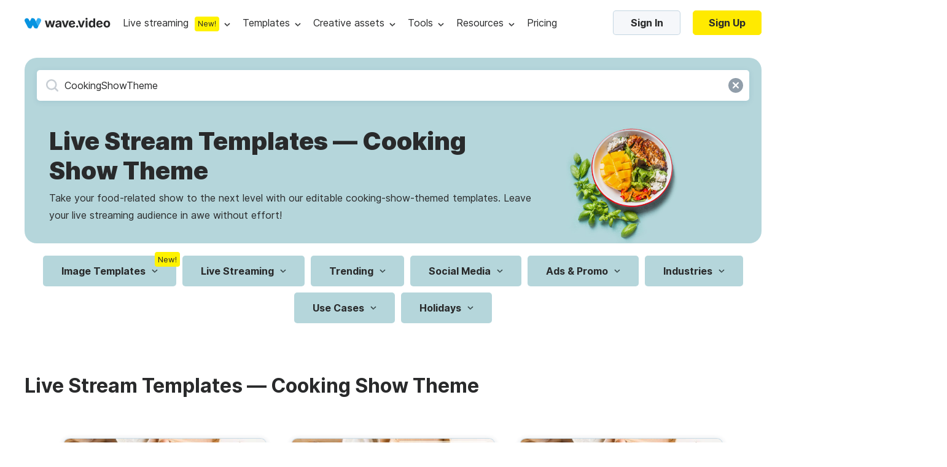

--- FILE ---
content_type: text/html; charset=utf-8
request_url: https://wave.video/video-templates/live-streaming-cooking-show-theme
body_size: 31024
content:
<!DOCTYPE html><html lang="en-US"><head><style type="text/css">
    @import url('https://fonts.googleapis.com/css?family=Source+Code+Pro&display=swap');
    @import url(https://assets.animatron.com/fonts/inter/inter.css);
    html { font-family: 'Inter', sans-serif; }
    @supports (font-variation-settings: normal) {
        html { font-family: 'Inter var', sans-serif; }
    }
</style><script src="https://wave.video/api/polyfills"></script><script type="application/ld+json">{"@context":"http://schema.org","@type":"BreadcrumbList","itemListElement":[{"name":"free video templates","position":1,"@type":"ListItem"}]}</script><link rel="icon" type="image/x-icon" href="https://assets.animatron.com/video-templates/static/wv-favicon.ico"/><meta name="robots" content="all"/><meta charSet="utf-8"/><meta name="viewport" content="width=device-width, initial-scale=1.0, maximum-scale=1.0, user-scalable=no"/><title>Free Live Stream Overlay Templates — Cooking Show Theme | Wave.video</title><meta property="og:url" content="https://wave.video/video-templates/live-streaming-cooking-show-theme"/><link rel="canonical" href="https://wave.video/video-templates/live-streaming-cooking-show-theme"/><meta property="og:type" content="website"/><meta name="twitter:card" content="summary_large_image"/><meta name="twitter:site" content="@wave_video"/><meta property="og:title" content="Free Live Stream Overlay Templates — Cooking Show Theme | Wave.video"/><meta name="twitter:title" content="Free Live Stream Overlay Templates — Cooking Show Theme | Wave.video"/><meta name="google-site-verification" content="hk8J_7_ECOaQHTshxD-UJMmRxGoq5MTvJR72Q_Mf_Sw"/><meta name="twitter:image" content="https://assets.animatron.com/static/images/video-templates/templates_preview.png"/><meta property="og:image" content="https://assets.animatron.com/static/images/video-templates/templates_preview.png"/><meta property="og:image:width" content="400"/><meta property="og:image:height" content="300"/><meta name="description" content="Take your food-related show to the next level with Wave.video’s collection of editable cooking-show-themed templates."/><meta property="og:description" content="Take your food-related show to the next level with Wave.video’s collection of editable cooking-show-themed templates."/><meta name="twitter:description" content="Take your food-related show to the next level with Wave.video’s collection of editable cooking-show-themed templates."/><script type="application/ld+json">{"@context":"http://schema.org","@type":"Corporation","@id":"https://wave.video","name":"Wave.video","description":"Wave.video is a video marketing platform that combines first-rate video hosting services, an online video editor, and an instant video landing page builder in one platform. This set of tools allows marketers to create and repurpose videos for any marketing channel. It's a game-changer for businesses that aim to increase ROI from the marketing funnel using videos.","logo":"https://assets.animatron.com/static/images/data/about/circle-about-us.png","url":"https://wave.video","sameAs":["https://twitter.com/wave_video","https://www.linkedin.com/company/wavevideo/","https://www.facebook.com/wave.video","https://www.youtube.com/c/Wavevideo","https://www.instagram.com/wave.video","https://www.pinterest.com/wave_video/"],"address":{"@type":"PostalAddress","streetAddress":"221 Crescent Street, Suite 401","addressLocality":"Waltham","postalCode":"MA 02453","addressCountry":"USA"},"aggregateRating":{"@type":"AggregateRating","bestRating":5,"ratingCount":337,"ratingValue":4.9},"offers":{"@type":"Offer","price":0,"priceCurrency":"USD"},"review":{"@type":"Review","reviewRating":{"@type":"Rating","ratingValue":4.9},"author":{"@type":"Person","name":"Mari Smith"},"reviewBody":"there’s no better tool for creating stunning social videos than Wave.video. "}}</script><meta name="next-head-count" content="23"/><noscript data-n-css=""></noscript><script defer="" nomodule="" src="https://assets.animatron.com/video-templates/_next/static/chunks/polyfills-a40ef1678bae11e696dba45124eadd70.js"></script><script src="https://assets.animatron.com/video-templates/_next/static/chunks/webpack-5fb56d3ea1abede68fb6.js" defer=""></script><script src="https://assets.animatron.com/video-templates/_next/static/chunks/framework.70d8358804464bf2a6ab.js" defer=""></script><script src="https://assets.animatron.com/video-templates/_next/static/chunks/commons.20271a3b946a2ce2d210.js" defer=""></script><script src="https://assets.animatron.com/video-templates/_next/static/chunks/main-a6a3c39e588943d88e8e.js" defer=""></script><script src="https://assets.animatron.com/video-templates/_next/static/chunks/140464a61923c3ad3e2e0aea8da8d32ea21b14d6.633ceeddeb49ae30a1be.js" defer=""></script><script src="https://assets.animatron.com/video-templates/_next/static/chunks/c1c7ea58559d663226daf38abab7ba76a622fa74.c6f14e501aa89d0f1ba3.js" defer=""></script><script src="https://assets.animatron.com/video-templates/_next/static/chunks/814b72d59f3c5e379fe4b94fefb87bd494a51a4b.6dc88314834470e34a40.js" defer=""></script><script src="https://assets.animatron.com/video-templates/_next/static/chunks/70e94f2d0d4a4c5fda92efafe8b44c0956012465.50c7704c64aedca7d862.js" defer=""></script><script src="https://assets.animatron.com/video-templates/_next/static/chunks/975f2f1ea9d130302bec0b5a1ade820f99fdce5e.eabfe74cf63974363b58.js" defer=""></script><script src="https://assets.animatron.com/video-templates/_next/static/chunks/51c49e07db5f7994eff0b35662e71da4ca6f30e5.e3d9cbf54cbc883aae16.js" defer=""></script><script src="https://assets.animatron.com/video-templates/_next/static/chunks/pages/_app-8ab4c303b2ded7d14579.js" defer=""></script><script src="https://assets.animatron.com/video-templates/_next/static/chunks/928ecc94b9b119005ba6f40d4c2738b7458c863a.16f94dcc2034eb1b9a2d.js" defer=""></script><script src="https://assets.animatron.com/video-templates/_next/static/chunks/0cf63bafaacb61b2857cb6cf5dd504630a3f5d34.0d4663ec5eee42455fe0.js" defer=""></script><script src="https://assets.animatron.com/video-templates/_next/static/chunks/5daac9a6eec5ad6241cbebd2accc09fb925c7f2d.74fcadea13642c6fbdcc.js" defer=""></script><script src="https://assets.animatron.com/video-templates/_next/static/chunks/35c5172cae68bc1685597c2e349f4e23cf886a30.61e1efa60aa6ef86fd8d.js" defer=""></script><script src="https://assets.animatron.com/video-templates/_next/static/chunks/38762929a6849c503c76fcd3234ac975107b23ab.7f99f23a0a14789f535f.js" defer=""></script><script src="https://assets.animatron.com/video-templates/_next/static/chunks/8ebb1f2404b195b7a560509b45e34ac88157ffd5.921c29aaba88e9f6d991.js" defer=""></script><script src="https://assets.animatron.com/video-templates/_next/static/chunks/cb719e6961ef704d3646effd8a1ba423b1c83b63.dc336d57f0a13d1512f2.js" defer=""></script><script src="https://assets.animatron.com/video-templates/_next/static/chunks/33d6aac839b5c61062bfef38da08efdbe4db3b86.839450a3ba0591a98489.js" defer=""></script><script src="https://assets.animatron.com/video-templates/_next/static/chunks/3b2c450bc9a1920f1509f3e42122ca9b10eef368.04795b7507f47bbac13b.js" defer=""></script><script src="https://assets.animatron.com/video-templates/_next/static/chunks/e8499b22eea8583974d90f2d6d931453a750ad61.a41326ae95f712b0a3bd.js" defer=""></script><script src="https://assets.animatron.com/video-templates/_next/static/chunks/733667ee907b6920f3a9d2b1839289c7cfcb6908.8b45795ef184dd34a1c7.js" defer=""></script><script src="https://assets.animatron.com/video-templates/_next/static/chunks/49cde053482370e5626743db2a225cc48b9b113b.be41fea520905568f505.js" defer=""></script><script src="https://assets.animatron.com/video-templates/_next/static/chunks/21.d995bd6562a1463f4fb5.js" defer=""></script><script src="https://assets.animatron.com/video-templates/_next/static/chunks/2730367cd0dbd350b7c892419896e7de29052279.ac4905ff9d31c6f32ac1.js" defer=""></script><script src="https://assets.animatron.com/video-templates/_next/static/chunks/8d85a0ceb9b02d5fb0766256afeb2cc75720d43b.7cbbdcc4f9b652f79d7e.js" defer=""></script><script src="https://assets.animatron.com/video-templates/_next/static/chunks/64a0a2a71a92e25a905e9e6a25edf0af602ce6db.932291484f48067bb35d.js" defer=""></script><script src="https://assets.animatron.com/video-templates/_next/static/chunks/pages/video-templates-b91415a084382e7a07b8.js" defer=""></script><script src="https://assets.animatron.com/video-templates/_next/static/zd1hfCEmrhQnOCuBi8rVw/_buildManifest.js" defer=""></script><script src="https://assets.animatron.com/video-templates/_next/static/zd1hfCEmrhQnOCuBi8rVw/_ssgManifest.js" defer=""></script><style data-styled="" data-styled-version="5.2.3">.izTNNb{display:-webkit-box;display:-webkit-flex;display:-ms-flexbox;display:flex;-webkit-flex-direction:row;-ms-flex-direction:row;flex-direction:row;-webkit-flex-wrap:wrap;-ms-flex-wrap:wrap;flex-wrap:wrap;-webkit-box-pack:space-evenly;-webkit-justify-content:space-evenly;-ms-flex-pack:space-evenly;justify-content:space-evenly;}/*!sc*/
data-styled.g1[id="sc-1iqie1x-0"]{content:"izTNNb,"}/*!sc*/
.dLvXaO{width:100%;}/*!sc*/
.dLvXaO h1,.dLvXaO h2,.dLvXaO h3,.dLvXaO h4,.dLvXaO h5,.dLvXaO h6{font-size:34px;font-weight:700;line-height:44px;margin:0;}/*!sc*/
.dLvXaO .yqcc6z-0{font-size:16px;font-weight:400;line-height:28px;}/*!sc*/
.dLvXaO h1,.dLvXaO h2,.dLvXaO h3,.dLvXaO h4,.dLvXaO h5,.dLvXaO h6{color:var(--gray_900);}/*!sc*/
.dLvXaO .yqcc6z-0{color:var(--gray_900);}/*!sc*/
data-styled.g9[id="yqcc6z-1"]{content:"dLvXaO,"}/*!sc*/
.coeMug{display:inline-block;color:#fff;font-weight:700;border-radius:5px;border:none;cursor:pointer;vertical-align:top;white-space:nowrap;-webkit-transition:color,border-color,background-color 0.3s ease;transition:color,border-color,background-color 0.3s ease;text-align:center;font-size:16px;padding:0 25px;height:40px;line-height:40px;font-size:16px;font-weight:normal;font-style:normal;font-stretch:normal;line-height:normal;color:#292a2b;text-transform:none;background-color:transparent;padding:0;color:var(--blue_100);display:inline;font-size:14px;line-height:1;}/*!sc*/
.coeMug:focus{outline:0 none;}/*!sc*/
.coeMug *{cursor:pointer;}/*!sc*/
.coeMug:disabled{cursor:default;opacity:0.7;}/*!sc*/
.coeMug:hover{color:#2294df;}/*!sc*/
.coeMug:disabled{color:#919eaa;border-color:#919eaa;cursor:default;}/*!sc*/
.fqVTlV{display:inline-block;color:#fff;font-weight:700;border-radius:5px;border:none;cursor:pointer;vertical-align:top;white-space:nowrap;-webkit-transition:color,border-color,background-color 0.3s ease;transition:color,border-color,background-color 0.3s ease;text-align:center;font-size:16px;padding:0 25px;height:40px;line-height:40px;line-height:normal;color:#292a2b;background-color:#f5f7fa;border:1px solid rgba(1,83,130,0.2);}/*!sc*/
.fqVTlV:focus{outline:0 none;}/*!sc*/
.fqVTlV *{cursor:pointer;}/*!sc*/
.fqVTlV:disabled{cursor:default;opacity:0.7;}/*!sc*/
.fqVTlV:after{display:inline-block;vertical-align:middle;height:108%;content:'';}/*!sc*/
.fqVTlV:hover{background-color:#ebeef5;}/*!sc*/
.fqVTlV:disabled{color:#919eaa;pointer-events:none;}/*!sc*/
.iLtfdI{display:inline-block;color:#fff;font-weight:700;border-radius:5px;border:none;cursor:pointer;vertical-align:top;white-space:nowrap;-webkit-transition:color,border-color,background-color 0.3s ease;transition:color,border-color,background-color 0.3s ease;text-align:center;font-size:16px;padding:0 25px;font-size:16px;font-weight:normal;font-style:normal;font-stretch:normal;line-height:normal;color:#292a2b;text-transform:none;background-color:transparent;padding:0;color:var(--blue_100);display:inline;font-size:14px;line-height:1;}/*!sc*/
.iLtfdI:focus{outline:0 none;}/*!sc*/
.iLtfdI *{cursor:pointer;}/*!sc*/
.iLtfdI:disabled{cursor:default;opacity:0.7;}/*!sc*/
.iLtfdI:hover{color:#2294df;}/*!sc*/
.iLtfdI:disabled{color:#919eaa;border-color:#919eaa;cursor:default;}/*!sc*/
data-styled.g10[id="b0kwwh-0"]{content:"coeMug,fqVTlV,iLtfdI,"}/*!sc*/
.kAonpe{display:inline-block;color:#fff;font-weight:700;border-radius:5px;border:none;cursor:pointer;vertical-align:top;white-space:nowrap;-webkit-transition:color,border-color,background-color 0.3s ease;transition:color,border-color,background-color 0.3s ease;text-align:center;font-size:16px;padding:0 25px;height:40px;line-height:40px;font-size:16px;font-weight:normal;font-style:normal;font-stretch:normal;line-height:normal;color:#292a2b;text-transform:none;background-color:transparent;padding:0;color:var(--blue_100);display:inline;font-size:14px;line-height:1;}/*!sc*/
.kAonpe:focus{outline:0 none;}/*!sc*/
.kAonpe *{cursor:pointer;}/*!sc*/
.kAonpe:disabled{cursor:default;opacity:0.7;}/*!sc*/
.kAonpe:hover{color:#2294df;}/*!sc*/
.kAonpe:disabled{color:#919eaa;border-color:#919eaa;cursor:default;}/*!sc*/
data-styled.g11[id="b0kwwh-0-div"]{content:"kAonpe,"}/*!sc*/
.bwDXxE{display:inline-block;color:#fff;font-weight:700;border-radius:5px;border:none;cursor:pointer;vertical-align:top;white-space:nowrap;-webkit-transition:color,border-color,background-color 0.3s ease;transition:color,border-color,background-color 0.3s ease;text-align:center;font-size:16px;padding:0 25px;height:40px;line-height:40px;font-size:16px;font-weight:normal;font-style:normal;font-stretch:normal;line-height:normal;color:#292a2b;text-transform:none;background-color:transparent;padding:0;color:var(--blue_100);display:inline;font-size:14px;line-height:1;}/*!sc*/
.bwDXxE:focus{outline:0 none;}/*!sc*/
.bwDXxE *{cursor:pointer;}/*!sc*/
.bwDXxE:disabled{cursor:default;opacity:0.7;}/*!sc*/
.bwDXxE:hover{color:#2294df;}/*!sc*/
.bwDXxE:disabled{color:#919eaa;border-color:#919eaa;cursor:default;}/*!sc*/
.hvymur{display:inline-block;color:#fff;font-weight:700;border-radius:5px;border:none;cursor:pointer;vertical-align:top;white-space:nowrap;-webkit-transition:color,border-color,background-color 0.3s ease;transition:color,border-color,background-color 0.3s ease;text-align:center;font-size:16px;padding:0 25px;height:40px;line-height:40px;color:#fff;background-color:var(--blue_100);}/*!sc*/
.hvymur:focus{outline:0 none;}/*!sc*/
.hvymur *{cursor:pointer;}/*!sc*/
.hvymur:disabled{cursor:default;opacity:0.7;}/*!sc*/
.hvymur:hover,.hvymur:focus{background-color:var(--blue_200);}/*!sc*/
.hvymur:disabled{color:#919eaa;pointer-events:none;background:#f5f7fa;}/*!sc*/
.caVwRg{display:inline-block;color:#fff;font-weight:700;border-radius:5px;border:none;cursor:pointer;vertical-align:top;white-space:nowrap;-webkit-transition:color,border-color,background-color 0.3s ease;transition:color,border-color,background-color 0.3s ease;text-align:center;font-size:16px;padding:0 25px;font-size:16px;font-weight:normal;font-style:normal;font-stretch:normal;line-height:normal;color:#292a2b;text-transform:none;background-color:transparent;padding:0;color:var(--blue_100);display:inline;font-size:14px;line-height:1;}/*!sc*/
.caVwRg:focus{outline:0 none;}/*!sc*/
.caVwRg *{cursor:pointer;}/*!sc*/
.caVwRg:disabled{cursor:default;opacity:0.7;}/*!sc*/
.caVwRg:hover{color:#2294df;}/*!sc*/
.caVwRg:disabled{color:#919eaa;border-color:#919eaa;cursor:default;}/*!sc*/
data-styled.g13[id="b0kwwh-0-a"]{content:"bwDXxE,hvymur,caVwRg,"}/*!sc*/
.eRYVYw{-webkit-text-decoration:none;text-decoration:none;}/*!sc*/
data-styled.g14[id="sc-17nnn0g-0"]{content:"eRYVYw,"}/*!sc*/
.cqIrmd:not(:empty){position:fixed;margin-left:auto;padding-top:95px;width:100%;height:unset;max-height:100%;top:0;left:0;right:0;overflow:visible;z-index:1000;display:-webkit-box;display:-webkit-flex;display:-ms-flexbox;display:flex;-webkit-flex-direction:column;-ms-flex-direction:column;flex-direction:column;-webkit-align-items:end;-webkit-box-align:end;-ms-flex-align:end;align-items:end;pointer-events:none;}/*!sc*/
data-styled.g18[id="das1dl-0"]{content:"cqIrmd,"}/*!sc*/
.iTRpiI:not(:empty){position:fixed;width:100%;height:100%;z-index:999;left:0;top:0;}/*!sc*/
data-styled.g19[id="sc-1h172iz-0"]{content:"iTRpiI,"}/*!sc*/
:root{--white:#ffffff;--gray_10:#f4f6f7;--gray_20:#f3f6f7;--gray_40:#e9eef1;--gray_50:#e0e7eb;--gray_100:#ccd7dd;--gray_100_20:rgba(0,56,87,0.2);--gray_200:#bcc6cc;--gray_300:#aab3b9;--gray_400:#8b9499;--gray_500:#71777a;--gray_600:#575c5e;--gray_700:#3f4244;--gray_800:#333536;--gray_900:#292a2b;--gray_950:#1b1c1c;--gray_970:rgba(31,32,32,1);--blue_100_10:rgb(48,174,242,0.1);--blue_100_20:rgb(48,174,242,0.2);--blue_20:#d9f2ff;--blue_50:#a5dfff;--blue_100:#30aef2;--blue_200:#0693e0;--blue_250:#2c88b9;--error:#ee3d3d;--error_bkg:#ffe3e3;--green_bkb:#dcf4d9;--gray_to_black:sepia(36%) saturate(760%) hue-rotate(164deg) brightness(30%) contrast(98%);--gray_to_white:invert(100%) sepia(100%) saturate(14%) hue-rotate(212deg) brightness(104%) contrast(104%);--any_to_gray_20:brightness(0) saturate(100%) invert(62%) sepia(99%) saturate(0) hue-rotate(84deg) brightness(135%) contrast(137%);--any_to_gray_400:brightness(0) saturate(100%) invert(58%) sepia(16%) saturate(152%) hue-rotate(158deg) brightness(96%) contrast(93%);--any_to_gray_600:brightness(0) saturate(100%) invert(35%) sepia(11%) saturate(207%) hue-rotate(151deg) brightness(94%) contrast(87%);--any_to_gray_800:brightness(0) saturate(100%) invert(16%) sepia(4%) saturate(464%) hue-rotate(155deg) brightness(100%) contrast(88%);}/*!sc*/
#modal-root > div{position:relative;z-index:1;}/*!sc*/
#modal-root > div:last-child{z-index:10;}/*!sc*/
#modal-root > div:not(:last-child) > div{background:rgba(41,42,43,0.2);}/*!sc*/
body,html{min-height:100%;}/*!sc*/
body{display:block !important;color:#292a2b;margin:0;-webkit-tap-highlight-color:transparent;-webkit-touch-callout:none;-webkit-text-size-adjust:100%;-webkit-font-smoothing:antialiased;}/*!sc*/
body *{font-family:'Inter',sans-serif;box-sizing:border-box;-webkit-font-smoothing:antialiased;-moz-osx-font-smoothing:grayscale;}/*!sc*/
ul{list-style:none;margin:0;padding:0;}/*!sc*/
a{color:var(--blue_100);-webkit-text-decoration:none;text-decoration:none;cursor:pointer;}/*!sc*/
input[type="password"]{font-family:Verdana,sans-serif;font-size:12px;-webkit-letter-spacing:1px;-moz-letter-spacing:1px;-ms-letter-spacing:1px;letter-spacing:1px;}/*!sc*/
input,textarea{background-clip:padding-box;}/*!sc*/
data-styled.g54[id="sc-global-bdiBwc1"]{content:"sc-global-bdiBwc1,"}/*!sc*/
.eheSKs{min-width:unset;padding:0;border-radius:5px;box-shadow:0 2px 10px 0 rgba(55,61,63,0.1);background-color:var(--white);}/*!sc*/
data-styled.g55[id="sc-15ft0g5-0"]{content:"eheSKs,"}/*!sc*/
.cvIDPw{display:-webkit-box;display:-webkit-flex;display:-ms-flexbox;display:flex;-webkit-flex-shrink:0;-ms-flex-negative:0;flex-shrink:0;color:var(--gray_900);}/*!sc*/
.cvIDPw img{max-width:100%;}/*!sc*/
data-styled.g75[id="sc-5i49fb-0"]{content:"cvIDPw,"}/*!sc*/
.jsowbC{pointer-events:all;box-shadow:0 5px 30px rgba(4,25,79,0.2);background-color:var(--white);border-radius:4px;-webkit-transform-origin:top;-ms-transform-origin:top;transform-origin:top;-webkit-transition:visibility 0.1s,opacity 0.2s,-webkit-transform 0.1s ease;-webkit-transition:visibility 0.1s,opacity 0.2s,transform 0.1s ease;transition:visibility 0.1s,opacity 0.2s,transform 0.1s ease;z-index:140;position:absolute;-webkit-animation-duration:0.2s;animation-duration:0.2s;-webkit-animation-fill-mode:forwards;animation-fill-mode:forwards;top:47px;left:50%;-webkit-transform:translateX(-50%);-ms-transform:translateX(-50%);transform:translateX(-50%);opacity:0;}/*!sc*/
@-webkit-keyframes fadeIn{from{opacity:0;visibility:hidden;}to{opacity:1;visibility:visible;}}/*!sc*/
@keyframes fadeIn{from{opacity:0;visibility:hidden;}to{opacity:1;visibility:visible;}}/*!sc*/
.jsowbC li{width:100%;}/*!sc*/
.jsowbC li:hover{background-color:rgba(9,188,228,0.1);}/*!sc*/
.jsowbC li a,.jsowbC li span{color:var(--gray_900);min-height:45px;line-height:45px;}/*!sc*/
.jsowbC li a,.jsowbC li span,.jsowbC li button{display:-webkit-box;display:-webkit-flex;display:-ms-flexbox;display:flex;-webkit-box-pack:center;-webkit-justify-content:center;-ms-flex-pack:center;justify-content:center;-webkit-align-items:center;-webkit-box-align:center;-ms-flex-align:center;align-items:center;font-size:16px;font-weight:400;width:100%;-webkit-box-pack:start;-webkit-justify-content:flex-start;-ms-flex-pack:start;justify-content:flex-start;white-space:nowrap;-webkit-text-decoration:none;text-decoration:none;padding:0 30px;cursor:pointer;}/*!sc*/
.jsowbC:before,.jsowbC:after{content:'';width:0;height:0;border-style:solid;border-width:0 7.5px 10px 7.5px;position:absolute;top:1px;margin-left:auto;margin-right:auto;-webkit-transform:translateY(-100%);-ms-transform:translateY(-100%);transform:translateY(-100%);z-index:1;border-color:transparent transparent var(--white) transparent;}/*!sc*/
.jsowbC:after{border-width:0 8.5px 10px 8.5px;-webkit-transform:translateY(-105%);-ms-transform:translateY(-105%);transform:translateY(-105%);z-index:0;border-color:transparent transparent var(--gray_50) transparent;}/*!sc*/
.jsowbC:after,.jsowbC:before{left:0;right:0;}/*!sc*/
data-styled.g78[id="sc-7to3jy-0"]{content:"jsowbC,"}/*!sc*/
.fayfTW{display:-webkit-box;display:-webkit-flex;display:-ms-flexbox;display:flex;-webkit-box-pack:center;-webkit-justify-content:center;-ms-flex-pack:center;justify-content:center;-webkit-align-items:center;-webkit-box-align:center;-ms-flex-align:center;align-items:center;height:100%;-webkit-align-items:center;-webkit-box-align:center;-ms-flex-align:center;align-items:center;position:relative;pointer-events:all;}/*!sc*/
.fayfTW:after{width:10px;height:6px;content:'';margin-left:8px;cursor:pointer;}/*!sc*/
.fayfTW:before{content:'';display:none;position:absolute;bottom:0;width:px;height:15px;-webkit-transform:translateY(100%);-ms-transform:translateY(100%);transform:translateY(100%);left:50%;-webkit-transform:translateX(-50%);-ms-transform:translateX(-50%);transform:translateX(-50%);top:60%;bottom:auto;border-radius:100% 100% 0 0;height:calc(100% + 15px);}/*!sc*/
.fayfTW:after{background:url(https://assets.animatron.com/static/images/dropdown_arrow_black.svg) no-repeat center transparent;-webkit-transition:0.3s;transition:0.3s;-webkit-filter:none;filter:none;}/*!sc*/
.fayfTW:hover:after{-webkit-transform:rotate(180deg);-ms-transform:rotate(180deg);transform:rotate(180deg);-webkit-filter:invert(48%) sepia(36%) saturate(876%) hue-rotate(146deg) brightness(110%) contrast(98%);filter:invert(48%) sepia(36%) saturate(876%) hue-rotate(146deg) brightness(110%) contrast(98%);}/*!sc*/
.fayfTW .sc-7to3jy-0{opacity:0;z-index:134;max-height:100vh;max-width:-webkit-fit-content;max-width:-moz-fit-content;max-width:fit-content;-webkit-transition:opacity 200ms ease-in-out;transition:opacity 200ms ease-in-out;-webkit-transition-delay:250ms;transition-delay:250ms;pointer-events:none;}/*!sc*/
.fayfTW:hover{z-index:135;}/*!sc*/
.fayfTW:hover .sc-7to3jy-0{-webkit-transition:all 200ms ease-in-out;transition:all 200ms ease-in-out;}/*!sc*/
.fayfTW:hover:before{display:block;}/*!sc*/
.lfRWhA{display:-webkit-box;display:-webkit-flex;display:-ms-flexbox;display:flex;-webkit-box-pack:center;-webkit-justify-content:center;-ms-flex-pack:center;justify-content:center;-webkit-align-items:center;-webkit-box-align:center;-ms-flex-align:center;align-items:center;height:100%;-webkit-align-items:center;-webkit-box-align:center;-ms-flex-align:center;align-items:center;position:relative;pointer-events:all;}/*!sc*/
.lfRWhA:after{width:10px;height:6px;content:'';margin-left:8px;cursor:pointer;}/*!sc*/
.lfRWhA:before{content:'';display:none;position:absolute;bottom:0;width:px;height:15px;-webkit-transform:translateY(100%);-ms-transform:translateY(100%);transform:translateY(100%);left:50%;-webkit-transform:translateX(-50%);-ms-transform:translateX(-50%);transform:translateX(-50%);top:60%;bottom:auto;border-radius:100% 100% 0 0;height:calc(100% + 15px);}/*!sc*/
.lfRWhA:after{background:url(https://assets.animatron.com/static/images/dropdown_arrow_lb.svg) no-repeat center transparent;}/*!sc*/
.lfRWhA:hover > a{color:#aff5fe;}/*!sc*/
.lfRWhA:hover:after{-webkit-transform:rotate(180deg);-ms-transform:rotate(180deg);transform:rotate(180deg);}/*!sc*/
.lfRWhA .sc-7to3jy-0{opacity:0;z-index:134;max-height:100vh;max-width:-webkit-fit-content;max-width:-moz-fit-content;max-width:fit-content;-webkit-transition:opacity 200ms ease-in-out;transition:opacity 200ms ease-in-out;-webkit-transition-delay:250ms;transition-delay:250ms;pointer-events:none;}/*!sc*/
.lfRWhA:hover{z-index:135;}/*!sc*/
.lfRWhA:hover .sc-7to3jy-0{-webkit-transition:all 200ms ease-in-out;transition:all 200ms ease-in-out;}/*!sc*/
.lfRWhA:hover:before{display:block;}/*!sc*/
data-styled.g80[id="sc-1kjq348-1"]{content:"fayfTW,lfRWhA,"}/*!sc*/
.dpLBFT{display:-webkit-box;display:-webkit-flex;display:-ms-flexbox;display:flex;-webkit-box-pack:center;-webkit-justify-content:center;-ms-flex-pack:center;justify-content:center;-webkit-align-items:center;-webkit-box-align:center;-ms-flex-align:center;align-items:center;border-radius:12px;background-color:#fff200;line-height:24px;color:#292a2b;font-size:12px;font-weight:700;text-align:center;text-transform:uppercase;display:inline-block;padding:0 12px;}/*!sc*/
.dpLBFT:before{content:'';display:block;background-repeat:no-repeat;background-position:center center;background-size:contain;}/*!sc*/
@media (max-width:768px){.dpLBFT:before{margin:0;}}/*!sc*/
data-styled.g84[id="sc-18whk5e-0"]{content:"dpLBFT,"}/*!sc*/
.gWuHGE{height:24px;line-height:24px;font-size:13px;padding:0 5px;font-weight:normal;border-radius:4px;position:absolute;pointer-events:none;text-transform:none;top:-6px;right:-6px;background:#fff;background-color:rgb(255,242,0);color:var(--gray_900);}/*!sc*/
data-styled.g108[id="r9g20c-0"]{content:"gWuHGE,"}/*!sc*/
.dapphD{color:#292a2b;font-size:15px;font-weight:400;line-height:28px;}/*!sc*/
data-styled.g145[id="kdpbem-0"]{content:"dapphD,"}/*!sc*/
.lhWINm{display:none;}/*!sc*/
@media (max-width:1200px){.lhWINm{display:block;}}/*!sc*/
data-styled.g146[id="kdpbem-1"]{content:"lhWINm,"}/*!sc*/
.kJHQMv{display:-webkit-box;display:-webkit-flex;display:-ms-flexbox;display:flex;-webkit-align-items:center;-webkit-box-align:center;-ms-flex-align:center;align-items:center;-webkit-box-pack:justify;-webkit-justify-content:space-between;-ms-flex-pack:justify;justify-content:space-between;-webkit-flex:1;-ms-flex:1;flex:1;}/*!sc*/
@media (max-width:1200px){.kJHQMv{display:none !important;}}/*!sc*/
data-styled.g147[id="kdpbem-2"]{content:"kJHQMv,"}/*!sc*/
.ehWrJW{top:0;left:0;right:0;z-index:111;display:-webkit-box;display:-webkit-flex;display:-ms-flexbox;display:flex;-webkit-transition:0.3s;transition:0.3s;-webkit-align-items:stretch;-webkit-box-align:stretch;-ms-flex-align:stretch;align-items:stretch;max-height:74px;-webkit-box-pack:justify;-webkit-justify-content:space-between;-ms-flex-pack:justify;justify-content:space-between;position:-webkit-sticky;position:sticky;padding:14.5px 40px;background:#fff;}/*!sc*/
@media (max-width:768px){.ehWrJW{padding:15px 20px;border-bottom:1px solid rgba(255,255,255,0.1);}}/*!sc*/
.ehWrJW nav{-webkit-flex:1;-ms-flex:1;flex:1;display:-webkit-box;display:-webkit-flex;display:-ms-flexbox;display:flex;-webkit-align-items:center;-webkit-box-align:center;-ms-flex-align:center;align-items:center;}/*!sc*/
@media (max-width:768px){.ehWrJW nav{top:0;right:0;width:80%;z-index:101;display:-webkit-box;display:-webkit-flex;display:-ms-flexbox;display:flex;height:100vh;padding:20px;position:absolute;-webkit-align-items:flex-start;-webkit-box-align:flex-start;-ms-flex-align:flex-start;align-items:flex-start;background-color:#292a2b;-webkit-flex-direction:column-reverse;-ms-flex-direction:column-reverse;flex-direction:column-reverse;}}/*!sc*/
.ehWrJW nav > ul{display:-webkit-box;display:-webkit-flex;display:-ms-flexbox;display:flex;margin-left:68px;}/*!sc*/
@media (max-width:768px){.ehWrJW nav > ul{margin-left:0;margin-top:24px;-webkit-flex-direction:column;-ms-flex-direction:column;flex-direction:column;}}/*!sc*/
@media (min-width:1200px) and (max-width:1350px){.ehWrJW nav > ul{margin-left:20px;}.ehWrJW nav > ul > li{margin-right:20px !important;}}/*!sc*/
.ehWrJW nav > ul > li{display:-webkit-box;display:-webkit-flex;display:-ms-flexbox;display:flex;-webkit-box-pack:center;-webkit-justify-content:center;-ms-flex-pack:center;justify-content:center;-webkit-align-items:center;-webkit-box-align:center;-ms-flex-align:center;align-items:center;margin-right:40px;-webkit-box-pack:start;-webkit-justify-content:flex-start;-ms-flex-pack:start;justify-content:flex-start;}/*!sc*/
@media (max-width:768px){.ehWrJW nav > ul > li{-webkit-box-pack:start;-webkit-justify-content:flex-start;-ms-flex-pack:start;justify-content:flex-start;}}/*!sc*/
.ehWrJW nav a,.ehWrJW nav button{display:-webkit-box;display:-webkit-flex;display:-ms-flexbox;display:flex;-webkit-box-pack:center;-webkit-justify-content:center;-ms-flex-pack:center;justify-content:center;-webkit-align-items:center;-webkit-box-align:center;-ms-flex-align:center;align-items:center;height:100%;font-size:16px;cursor:pointer;font-weight:400;line-height:45px;-webkit-text-decoration:none;text-decoration:none;-webkit-box-pack:start;-webkit-justify-content:flex-start;-ms-flex-pack:start;justify-content:flex-start;}/*!sc*/
@media (max-width:768px){.ehWrJW nav a,.ehWrJW nav button{color:#ffffff;line-height:45px;}}/*!sc*/
.ehWrJW nav .sc-1kjq348-1{-webkit-align-items:baseline;-webkit-box-align:baseline;-ms-flex-align:baseline;align-items:baseline;}/*!sc*/
.ehWrJW .sc-1kjq348-1:hover > a,.ehWrJW .sc-1kjq348-1:hover > button,.ehWrJW .sc-1kjq348-1:hover > button *{color:var(--blue_100);}/*!sc*/
.ehWrJW .sc-7to3jy-0 a{color:#292a2b;}/*!sc*/
.ehWrJW .sc-7to3jy-0:hover button{color:var(--blue_100);}/*!sc*/
.ehWrJW .sc-7to3jy-0:hover a:hover{color:var(--blue_100);}/*!sc*/
.ehWrJW nav a,.ehWrJW nav button{color:#292a2b;font-weight:normal;}/*!sc*/
.ehWrJW nav a:hover,.ehWrJW nav button:hover{color:var(--blue_100);}/*!sc*/
.ehWrJW ul > li > .sc-7to3jy-0 > a{color:#292a2b;}/*!sc*/
.ehWrJW ul > li > .sc-7to3jy-0 > a:hover{color:var(--blue_100)!important;}/*!sc*/
data-styled.g148[id="kdpbem-3"]{content:"ehWrJW,"}/*!sc*/
.bLAzgW{display:-webkit-box;display:-webkit-flex;display:-ms-flexbox;display:flex;-webkit-flex-direction:column;-ms-flex-direction:column;flex-direction:column;}/*!sc*/
data-styled.g171[id="sc-1hc3xrh-2"]{content:"bLAzgW,"}/*!sc*/
.cxmalD{font-size:16px;line-height:18px;font-weight:bold;margin-left:20px;margin-bottom:16px;white-space:nowrap;}/*!sc*/
data-styled.g172[id="sc-1hc3xrh-3"]{content:"cxmalD,"}/*!sc*/
.iulMaE{max-width:190px;margin:0 20px 21px;}/*!sc*/
data-styled.g173[id="sc-1hc3xrh-4"]{content:"iulMaE,"}/*!sc*/
.jfXnfl{display:-webkit-box;display:-webkit-flex;display:-ms-flexbox;display:flex;margin-top:6px;margin-bottom:10px;}/*!sc*/
.jfXnfl ul{width:100%;}/*!sc*/
data-styled.g174[id="sc-1hc3xrh-5"]{content:"jfXnfl,"}/*!sc*/
.iytemm{margin-right:0;font-size:14px;min-height:unset;}/*!sc*/
.iytemm a{padding:0 20px !important;}/*!sc*/
data-styled.g175[id="sc-1hc3xrh-6"]{content:"iytemm,"}/*!sc*/
.jkeFqT{display:inline-block;max-width:-webkit-fit-content;max-width:-moz-fit-content;max-width:fit-content;margin-left:20px;font-size:14px;max-height:45px;margin-top:auto;-webkit-text-decoration:underline !important;text-decoration:underline !important;}/*!sc*/
data-styled.g176[id="sc-1hc3xrh-7"]{content:"jkeFqT,"}/*!sc*/
.juccSI{display:inline-block;max-width:-webkit-fit-content;max-width:-moz-fit-content;max-width:fit-content;margin-left:20px;margin-top:26px;color:#fff !important;font-weight:bold !important;}/*!sc*/
data-styled.g177[id="sc-1hc3xrh-8"]{content:"juccSI,"}/*!sc*/
.iVFzqC{display:-webkit-box;display:-webkit-flex;display:-ms-flexbox;display:flex;-webkit-flex-direction:row;-ms-flex-direction:row;flex-direction:row;padding:41px 20px 20px;}/*!sc*/
.fsqnFs{display:-webkit-box;display:-webkit-flex;display:-ms-flexbox;display:flex;-webkit-flex-direction:row;-ms-flex-direction:row;flex-direction:row;padding:41px 12px 23px;}/*!sc*/
data-styled.g178[id="sc-1hc3xrh-9"]{content:"iVFzqC,fsqnFs,"}/*!sc*/
.eYOSOR{padding:0 !important;height:auto !important;}/*!sc*/
data-styled.g179[id="sc-1hc3xrh-10"]{content:"eYOSOR,"}/*!sc*/
.zSFBE a{max-height:18px;font-weight:bold !important;margin-left:20px !important;margin-bottom:16px !important;}/*!sc*/
data-styled.g180[id="sc-1hc3xrh-11"]{content:"zSFBE,"}/*!sc*/
.jBVHJv{display:-webkit-box;display:-webkit-flex;display:-ms-flexbox;display:flex;overflow-x:hidden;max-width:unset;}/*!sc*/
data-styled.g181[id="sc-1hc3xrh-12"]{content:"jBVHJv,"}/*!sc*/
.jAYpCy{padding:10px 0;}/*!sc*/
.jAYpCy a[type='button']{width:100%;color:#292a2b;cursor:pointer;line-height:60px;padding-left:30px;}/*!sc*/
data-styled.g182[id="yrap79-0"]{content:"jAYpCy,"}/*!sc*/
.hNKjjw{display:-webkit-box;display:-webkit-flex;display:-ms-flexbox;display:flex;min-width:240px;min-height:60px;position:relative;-webkit-align-items:center;-webkit-box-align:center;-ms-flex-align:center;align-items:center;-webkit-flex-direction:row;-ms-flex-direction:row;flex-direction:row;}/*!sc*/
.hNKjjw a{-webkit-flex:1;-ms-flex:1;flex:1;padding-left:30px;font-weight:700 !important;line-height:60px !important;}/*!sc*/
.hNKjjw:hover{background-color:rgba(32,171,210,0.1);}/*!sc*/
data-styled.g184[id="yrap79-2"]{content:"hNKjjw,"}/*!sc*/
.gMhNZb{top:57px;}/*!sc*/
.gMhNZb a{padding-right:30px;}/*!sc*/
.cftrfV{top:57px;left:-200px;-webkit-transform:none;-ms-transform:none;transform:none;}/*!sc*/
.cftrfV a{padding-right:30px;}/*!sc*/
.cftrfV:before,.cftrfV:after{margin-left:26%;}/*!sc*/
.dCboZh{top:57px;left:50px;}/*!sc*/
.dCboZh a{padding-right:30px;}/*!sc*/
@media (min-width:1023px) and (max-width:1150px){.dCboZh{left:40px;}}/*!sc*/
.dCboZh:before,.dCboZh:after{-webkit-transform:translateY(-100%) translateX(-23px);-ms-transform:translateY(-100%) translateX(-23px);transform:translateY(-100%) translateX(-23px);}/*!sc*/
@media (min-width:1023px) and (max-width:1150px){.dCboZh:before,.dCboZh:after{-webkit-transform:translateY(-100%) translateX(0);-ms-transform:translateY(-100%) translateX(0);transform:translateY(-100%) translateX(0);}}/*!sc*/
data-styled.g185[id="sc-1kmxkha-0"]{content:"gMhNZb,cftrfV,dCboZh,"}/*!sc*/
.kRTRsg .sc-1kjq348-1:before{left:-200px;-webkit-transform:none;-ms-transform:none;transform:none;}/*!sc*/
.jIeLAK .sc-1kjq348-1:before{left:50px;}/*!sc*/
@media (min-width:1023px) and (max-width:1150px){.jIeLAK .sc-1kjq348-1:before{left:40px;}}/*!sc*/
data-styled.g186[id="sc-1kmxkha-1"]{content:"cQoMYh,kRTRsg,jIeLAK,"}/*!sc*/
.gqvyHk{margin-left:10px;border-radius:4px;text-transform:none;font-weight:normal;padding:0 5px;cursor:pointer;}/*!sc*/
data-styled.g187[id="sc-1kmxkha-2"]{content:"gqvyHk,"}/*!sc*/
.jHsJGE{display:-webkit-box;display:-webkit-flex;display:-ms-flexbox;display:flex;-webkit-align-items:center;-webkit-box-align:center;-ms-flex-align:center;align-items:center;-webkit-flex-shrink:0;-ms-flex-negative:0;flex-shrink:0;}/*!sc*/
data-styled.g202[id="ybyd04-0"]{content:"jHsJGE,"}/*!sc*/
.bYWTfO{padding:0;margin:0 auto;max-width:2000px;}/*!sc*/
@media (max-width:1439px){.bYWTfO{padding:0 20px;}}/*!sc*/
.bYWRA-d{padding:0;margin:0 auto;max-width:1040px;}/*!sc*/
@media (max-width:1439px){.bYWRA-d{padding:0 20px;}}/*!sc*/
.fBWmlr{padding:0;margin:0 auto;max-width:740px;}/*!sc*/
@media (max-width:1439px){.fBWmlr{padding:0 20px;}}/*!sc*/
.bYWTAM{padding:0;margin:0 auto;max-width:1230px;}/*!sc*/
@media (max-width:1439px){.bYWTAM{padding:0 20px;}}/*!sc*/
.bYWSHN{padding:0;margin:0 auto;max-width:1150px;}/*!sc*/
@media (max-width:1439px){.bYWSHN{padding:0 20px;}}/*!sc*/
data-styled.g209[id="sc-1ibx895-0"]{content:"bYWTfO,bYWRA-d,fBWmlr,bYWTAM,bYWSHN,"}/*!sc*/
.iICdpe{display:-webkit-box;display:-webkit-flex;display:-ms-flexbox;display:flex;-webkit-box-pack:center;-webkit-justify-content:center;-ms-flex-pack:center;justify-content:center;-webkit-align-items:center;-webkit-box-align:center;-ms-flex-align:center;align-items:center;color:#919eaa;font-size:12px;line-height:19px;padding:36px 0 35px;-webkit-box-pack:start;-webkit-justify-content:flex-start;-ms-flex-pack:start;justify-content:flex-start;}/*!sc*/
@media (max-width:430px){.iICdpe{padding-top:30px;-webkit-box-pack:center;-webkit-justify-content:center;-ms-flex-pack:center;justify-content:center;}}/*!sc*/
data-styled.g210[id="sc-1n37iuv-0"]{content:"iICdpe,"}/*!sc*/
.ceFTWr{max-height:94px;}/*!sc*/
data-styled.g211[id="sc-1n37iuv-1"]{content:"ceFTWr,"}/*!sc*/
.hofEwq{background-color:#f7f8fa;}/*!sc*/
.hofEwq .sc-1ibx895-0{box-sizing:content-box;}/*!sc*/
data-styled.g213[id="q5mixu-0"]{content:"hofEwq,"}/*!sc*/
.cmGPYi{margin:0 auto;padding:26px 0 0;}/*!sc*/
@media (max-width:768px){.cmGPYi{padding:20px 0 0 0;}}/*!sc*/
data-styled.g214[id="q5mixu-1"]{content:"cmGPYi,"}/*!sc*/
.dnZlxh{font-size:18px;font-weight:700;line-height:22px;margin-bottom:16px;text-transform:capitalize;}/*!sc*/
data-styled.g215[id="q5mixu-2"]{content:"dnZlxh,"}/*!sc*/
.ddSMMU{min-width:220px;margin-top:41px;}/*!sc*/
.ddSMMU ul{padding-right:10px;}/*!sc*/
.ddSMMU a,.ddSMMU button{color:#292a2b;font-size:14px;font-weight:400;line-height:30px;-webkit-align-items:center;-webkit-box-align:center;-ms-flex-align:center;align-items:center;-webkit-text-decoration:none;text-decoration:none;}/*!sc*/
.ddSMMU a:hover,.ddSMMU button:hover{color:#2294df;}/*!sc*/
.ddSMMU .q5mixu-2,.ddSMMU button{color:#292a2b;}/*!sc*/
@media (max-width:768px){.ddSMMU{min-width:50%;}}/*!sc*/
@media (max-width:430px){.ddSMMU{-webkit-flex:1;-ms-flex:1;flex:1;min-width:unset;}.ddSMMU:first-child,.ddSMMU:nth-child(2){margin-top:16px;}.ddSMMU a,.ddSMMU button{font-size:12px;line-height:16px;}.ddSMMU .q5mixu-2{font-size:16px;line-height:19px;margin-bottom:16px;}}/*!sc*/
data-styled.g216[id="q5mixu-3"]{content:"ddSMMU,"}/*!sc*/
.jygYYD{padding:0;display:-webkit-box;display:-webkit-flex;display:-ms-flexbox;display:flex;-webkit-box-pack:end;-webkit-justify-content:flex-end;-ms-flex-pack:end;justify-content:flex-end;}/*!sc*/
@media (max-width:768px){.jygYYD{-webkit-box-pack:center;-webkit-justify-content:center;-ms-flex-pack:center;justify-content:center;}}/*!sc*/
.jygYYD ul{display:-webkit-box;display:-webkit-flex;display:-ms-flexbox;display:flex;-webkit-flex-direction:row;-ms-flex-direction:row;flex-direction:row;gap:31px;}/*!sc*/
@media (max-width:430px){.jygYYD ul{gap:17px;}}/*!sc*/
data-styled.g217[id="q5mixu-4"]{content:"jygYYD,"}/*!sc*/
.gpwEgS{-webkit-transition:all 0.3s ease-in-out;transition:all 0.3s ease-in-out;background-size:auto;}/*!sc*/
.gpwEgS:hover{-webkit-transform:scale(1.1);-ms-transform:scale(1.1);transform:scale(1.1);-webkit-transition:all 0.3s ease-in-out;transition:all 0.3s ease-in-out;}/*!sc*/
.gpwEgS img{height:32px;}/*!sc*/
data-styled.g218[id="q5mixu-5"]{content:"gpwEgS,"}/*!sc*/
.hqOZFR{display:-webkit-box;display:-webkit-flex;display:-ms-flexbox;display:flex;margin-bottom:40px;-webkit-box-pack:justify;-webkit-justify-content:space-between;-ms-flex-pack:justify;justify-content:space-between;-webkit-flex-wrap:wrap;-ms-flex-wrap:wrap;flex-wrap:wrap;}/*!sc*/
@media (max-width:768px){.hqOZFR{-webkit-flex-wrap:wrap;-ms-flex-wrap:wrap;flex-wrap:wrap;margin-bottom:36px;}}/*!sc*/
data-styled.g219[id="q5mixu-6"]{content:"hqOZFR,"}/*!sc*/
.eieEOg{margin-top:13px;-webkit-align-items:flex-end;-webkit-box-align:flex-end;-ms-flex-align:flex-end;align-items:flex-end;-webkit-box-pack:justify;-webkit-justify-content:space-between;-ms-flex-pack:justify;justify-content:space-between;}/*!sc*/
.eieEOg nav{margin-bottom:6.5px;}/*!sc*/
@media (max-width:768px){.eieEOg{-webkit-box-pack:center;-webkit-justify-content:center;-ms-flex-pack:center;justify-content:center;}.eieEOg label{text-align:center;}}/*!sc*/
@media (max-width:430px){.eieEOg{-webkit-box-pack:center;-webkit-justify-content:center;-ms-flex-pack:center;justify-content:center;}.eieEOg label{text-align:left;}.eieEOg nav{margin-bottom:0;}}/*!sc*/
data-styled.g220[id="q5mixu-7"]{content:"eieEOg,"}/*!sc*/
.folSsR{height:100%;background-color:#fff;display:-webkit-box;display:-webkit-flex;display:-ms-flexbox;display:flex;-webkit-flex-direction:column;-ms-flex-direction:column;flex-direction:column;position:relative;z-index:1;min-height:100vh;}/*!sc*/
@media (max-width:430px){.folSsR{min-height:calc(100vh - 71px - 147px);}}/*!sc*/
data-styled.g228[id="sc-1g2avp1-0"]{content:"folSsR,"}/*!sc*/
.ePjHgJ{position:relative;}/*!sc*/
.ePjHgJ svg{display:block;}/*!sc*/
data-styled.g405[id="sc-1rdw4oq-0"]{content:"ePjHgJ,"}/*!sc*/
.gxiWLT{z-index:125;overflow:hidden;position:relative;}/*!sc*/
data-styled.g407[id="sc-4czd1x-0"]{content:"gxiWLT,"}/*!sc*/
.fUnOCC{width:100%;position:relative;margin:0 auto;opacity:0;}/*!sc*/
data-styled.g965[id="rjjmid-0"]{content:"fUnOCC,"}/*!sc*/
.dbbGtb{opacity:0;}/*!sc*/
data-styled.g967[id="rjjmid-2"]{content:"dbbGtb,"}/*!sc*/
.euGOfz{display:-webkit-box;display:-webkit-flex;display:-ms-flexbox;display:flex;-webkit-flex-direction:row;-ms-flex-direction:row;flex-direction:row;width:100%;-webkit-flex-wrap:wrap;-ms-flex-wrap:wrap;flex-wrap:wrap;margin-top:68px;max-height:480px;margin-bottom:140px;}/*!sc*/
.euGOfz > div{width:50%;}/*!sc*/
@media (max-width:430px){.euGOfz{margin-top:20px;margin-bottom:50px;}.euGOfz > div{width:100%;}.euGOfz > div:last-child{margin-top:10px;}}/*!sc*/
data-styled.g968[id="sc-18z3t0h-0"]{content:"euGOfz,"}/*!sc*/
.fqvlnO{display:-webkit-box;display:-webkit-flex;display:-ms-flexbox;display:flex;-webkit-flex-direction:column;-ms-flex-direction:column;flex-direction:column;padding-left:20px;-webkit-box-pack:center;-webkit-justify-content:center;-ms-flex-pack:center;justify-content:center;}/*!sc*/
.fqvlnO h1,.fqvlnO h2,.fqvlnO h3,.fqvlnO h4,.fqvlnO h5{font-size:32px;line-height:48px;}/*!sc*/
.fqvlnO > div{font-size:16px;margin-top:7px;max-width:400px;line-height:28px;}/*!sc*/
@media (max-width:430px){.fqvlnO{padding:0;}.fqvlnO h1,.fqvlnO h2,.fqvlnO h3,.fqvlnO h4,.fqvlnO h5{font-size:26px;line-height:35px;}}/*!sc*/
data-styled.g969[id="sc-18z3t0h-1"]{content:"fqvlnO,"}/*!sc*/
.gRDMgh{position:relative;}/*!sc*/
.gRDMgh > div:after,.gRDMgh > div:before{content:'';position:absolute;background:var(--error_bkg);}/*!sc*/
.gRDMgh > div:after{top:20px;right:-20px;width:20px;height:100%;}/*!sc*/
.gRDMgh > div:before{top:100%;left:20px;width:100%;height:20px;}/*!sc*/
data-styled.g970[id="sc-18z3t0h-2"]{content:"gRDMgh,"}/*!sc*/
.frAfTe h1,.frAfTe h2,.frAfTe h3,.frAfTe h4,.frAfTe h5{font-size:24px;font-weight:700;line-height:36px;}/*!sc*/
data-styled.g971[id="sc-1wzua98-0"]{content:"frAfTe,"}/*!sc*/
.ooBsb{display:-webkit-box;display:-webkit-flex;display:-ms-flexbox;display:flex;-webkit-flex-direction:row;-ms-flex-direction:row;flex-direction:row;-webkit-flex-wrap:wrap;-ms-flex-wrap:wrap;flex-wrap:wrap;margin-top:31px;}/*!sc*/
data-styled.g972[id="sc-1wzua98-1"]{content:"ooBsb,"}/*!sc*/
.depPyk{display:-webkit-box;display:-webkit-flex;display:-ms-flexbox;display:flex;-webkit-box-pack:center;-webkit-justify-content:center;-ms-flex-pack:center;justify-content:center;-webkit-align-items:center;-webkit-box-align:center;-ms-flex-align:center;align-items:center;color:#292a2b;padding:0 30px;font-size:16px;min-height:50px;font-weight:700;border-radius:5px;background:#f5f7fa;margin:0 10px 10px 0;-webkit-transition:background 300ms ease-in;transition:background 300ms ease-in;}/*!sc*/
.depPyk:hover{background:#ebeef5;}/*!sc*/
data-styled.g973[id="sc-1wzua98-2"]{content:"depPyk,"}/*!sc*/
.jqzUwd{margin-top:60px;}/*!sc*/
data-styled.g974[id="sc-1wzua98-3"]{content:"jqzUwd,"}/*!sc*/
.frTnce{margin-bottom:100px;}/*!sc*/
data-styled.g975[id="sc-1wzua98-4"]{content:"frTnce,"}/*!sc*/
.ieLHPV{margin-bottom:6px;}/*!sc*/
.ieLHPV h1,.ieLHPV h2,.ieLHPV h3,.ieLHPV h4,.ieLHPV h5{font-size:32px;margin-bottom:20px;}/*!sc*/
@media (max-width:430px){.ieLHPV h1,.ieLHPV h2,.ieLHPV h3,.ieLHPV h4,.ieLHPV h5{font-size:26px;line-height:35px;}}/*!sc*/
data-styled.g976[id="sc-8jz2n6-0"]{content:"ieLHPV,"}/*!sc*/
.hKfcAL{display:-webkit-box;display:-webkit-flex;display:-ms-flexbox;display:flex;-webkit-flex-direction:row;-ms-flex-direction:row;flex-direction:row;padding:20px 20px 10px;min-width:230px;}/*!sc*/
.gPoGVw{display:-webkit-box;display:-webkit-flex;display:-ms-flexbox;display:flex;-webkit-flex-direction:row;-ms-flex-direction:row;flex-direction:row;padding:20px 20px 10px;min-width:680px;}/*!sc*/
.eZXRmo{display:-webkit-box;display:-webkit-flex;display:-ms-flexbox;display:flex;-webkit-flex-direction:row;-ms-flex-direction:row;flex-direction:row;padding:20px 20px 10px;min-width:323px;}/*!sc*/
.heIqbz{display:-webkit-box;display:-webkit-flex;display:-ms-flexbox;display:flex;-webkit-flex-direction:row;-ms-flex-direction:row;flex-direction:row;padding:20px 20px 10px;min-width:436px;}/*!sc*/
.girBhO{display:-webkit-box;display:-webkit-flex;display:-ms-flexbox;display:flex;-webkit-flex-direction:row;-ms-flex-direction:row;flex-direction:row;padding:20px 20px 10px;min-width:293px;}/*!sc*/
.cpRKBt{display:-webkit-box;display:-webkit-flex;display:-ms-flexbox;display:flex;-webkit-flex-direction:row;-ms-flex-direction:row;flex-direction:row;padding:20px 20px 10px;min-width:737px;}/*!sc*/
.fzqpvw{display:-webkit-box;display:-webkit-flex;display:-ms-flexbox;display:flex;-webkit-flex-direction:row;-ms-flex-direction:row;flex-direction:row;padding:20px 20px 10px;min-width:798px;}/*!sc*/
.fnIIDf{display:-webkit-box;display:-webkit-flex;display:-ms-flexbox;display:flex;-webkit-flex-direction:row;-ms-flex-direction:row;flex-direction:row;padding:20px 20px 10px;min-width:577px;}/*!sc*/
data-styled.g982[id="sc-1xxka95-0"]{content:"hKfcAL,gPoGVw,eZXRmo,heIqbz,girBhO,cpRKBt,fzqpvw,fnIIDf,"}/*!sc*/
.gXYDwR{display:-webkit-box;display:-webkit-flex;display:-ms-flexbox;display:flex;color:#292a2b;padding:0 30px;padding-right:50px;}/*!sc*/
data-styled.g983[id="sc-1xxka95-1"]{content:"gXYDwR,"}/*!sc*/
.kZTKyK{display:-webkit-box;display:-webkit-flex;display:-ms-flexbox;display:flex;-webkit-box-pack:center;-webkit-justify-content:center;-ms-flex-pack:center;justify-content:center;-webkit-align-items:center;-webkit-box-align:center;-ms-flex-align:center;align-items:center;margin:10px 5px 0;color:#292a2b;cursor:pointer;min-height:50px;font-weight:bold;border-radius:5px;text-align:center;position:relative;background:#B5D6DB;}/*!sc*/
.kZTKyK > .sc-1kjq348-1{min-height:50px;}/*!sc*/
.kZTKyK > .sc-1kjq348-1:after{right:30px;position:absolute;-webkit-filter:brightness(24%) contrast(90%);filter:brightness(24%) contrast(90%);}/*!sc*/
.kZTKyK > .sc-1kjq348-1:before{display:none;}/*!sc*/
.kZTKyK > .sc-1kjq348-1 > div{top:60px;}/*!sc*/
.kZTKyK > .sc-1kjq348-1 > div:after,.kZTKyK > .sc-1kjq348-1 > div:before{width:100%;height:13px;border:none;background:transparent;}/*!sc*/
.kZTKyK:hover{background:rgba(181,214,219,0.7);}/*!sc*/
.kZTKyK:hover > div:after{-webkit-transform:rotate(0);-ms-transform:rotate(0);transform:rotate(0);}/*!sc*/
.kZTKyK .sc-7to3jy-0{right:0;left:unset;border-radius:10px;left:0;right:unset;-webkit-transform:translateX(0);-ms-transform:translateX(0);transform:translateX(0);}/*!sc*/
.iTbgXO{display:-webkit-box;display:-webkit-flex;display:-ms-flexbox;display:flex;-webkit-box-pack:center;-webkit-justify-content:center;-ms-flex-pack:center;justify-content:center;-webkit-align-items:center;-webkit-box-align:center;-ms-flex-align:center;align-items:center;margin:10px 5px 0;color:#292a2b;cursor:pointer;min-height:50px;font-weight:bold;border-radius:5px;text-align:center;position:relative;background:#B5D6DB;}/*!sc*/
.iTbgXO > .sc-1kjq348-1{min-height:50px;}/*!sc*/
.iTbgXO > .sc-1kjq348-1:after{right:30px;position:absolute;-webkit-filter:brightness(24%) contrast(90%);filter:brightness(24%) contrast(90%);}/*!sc*/
.iTbgXO > .sc-1kjq348-1:before{display:none;}/*!sc*/
.iTbgXO > .sc-1kjq348-1 > div{top:60px;}/*!sc*/
.iTbgXO > .sc-1kjq348-1 > div:after,.iTbgXO > .sc-1kjq348-1 > div:before{width:100%;height:13px;border:none;background:transparent;}/*!sc*/
.iTbgXO:hover{background:rgba(181,214,219,0.7);}/*!sc*/
.iTbgXO:hover > div:after{-webkit-transform:rotate(0);-ms-transform:rotate(0);transform:rotate(0);}/*!sc*/
.iTbgXO .sc-7to3jy-0{right:0;left:unset;border-radius:10px;-webkit-transform:translateX(50%);-ms-transform:translateX(50%);transform:translateX(50%);}/*!sc*/
@media (max-width:1240px){.iTbgXO .sc-7to3jy-0{-webkit-transform:translateX(40%);-ms-transform:translateX(40%);transform:translateX(40%);}}/*!sc*/
.gQnKJj{display:-webkit-box;display:-webkit-flex;display:-ms-flexbox;display:flex;-webkit-box-pack:center;-webkit-justify-content:center;-ms-flex-pack:center;justify-content:center;-webkit-align-items:center;-webkit-box-align:center;-ms-flex-align:center;align-items:center;margin:10px 5px 0;color:#292a2b;cursor:pointer;min-height:50px;font-weight:bold;border-radius:5px;text-align:center;position:relative;background:#B5D6DB;}/*!sc*/
.gQnKJj > .sc-1kjq348-1{min-height:50px;}/*!sc*/
.gQnKJj > .sc-1kjq348-1:after{right:30px;position:absolute;-webkit-filter:brightness(24%) contrast(90%);filter:brightness(24%) contrast(90%);}/*!sc*/
.gQnKJj > .sc-1kjq348-1:before{display:none;}/*!sc*/
.gQnKJj > .sc-1kjq348-1 > div{top:60px;}/*!sc*/
.gQnKJj > .sc-1kjq348-1 > div:after,.gQnKJj > .sc-1kjq348-1 > div:before{width:100%;height:13px;border:none;background:transparent;}/*!sc*/
.gQnKJj:hover{background:rgba(181,214,219,0.7);}/*!sc*/
.gQnKJj:hover > div:after{-webkit-transform:rotate(0);-ms-transform:rotate(0);transform:rotate(0);}/*!sc*/
.gQnKJj .sc-7to3jy-0{right:0;left:unset;border-radius:10px;-webkit-transform:translateX(24%);-ms-transform:translateX(24%);transform:translateX(24%);}/*!sc*/
.hMiDnG{display:-webkit-box;display:-webkit-flex;display:-ms-flexbox;display:flex;-webkit-box-pack:center;-webkit-justify-content:center;-ms-flex-pack:center;justify-content:center;-webkit-align-items:center;-webkit-box-align:center;-ms-flex-align:center;align-items:center;margin:10px 5px 0;color:#292a2b;cursor:pointer;min-height:50px;font-weight:bold;border-radius:5px;text-align:center;position:relative;background:#B5D6DB;}/*!sc*/
.hMiDnG > .sc-1kjq348-1{min-height:50px;}/*!sc*/
.hMiDnG > .sc-1kjq348-1:after{right:30px;position:absolute;-webkit-filter:brightness(24%) contrast(90%);filter:brightness(24%) contrast(90%);}/*!sc*/
.hMiDnG > .sc-1kjq348-1:before{display:none;}/*!sc*/
.hMiDnG > .sc-1kjq348-1 > div{top:60px;}/*!sc*/
.hMiDnG > .sc-1kjq348-1 > div:after,.hMiDnG > .sc-1kjq348-1 > div:before{width:100%;height:13px;border:none;background:transparent;}/*!sc*/
.hMiDnG:hover{background:rgba(181,214,219,0.7);}/*!sc*/
.hMiDnG:hover > div:after{-webkit-transform:rotate(0);-ms-transform:rotate(0);transform:rotate(0);}/*!sc*/
.hMiDnG .sc-7to3jy-0{right:0;left:unset;border-radius:10px;-webkit-transform:translateX(30%);-ms-transform:translateX(30%);transform:translateX(30%);}/*!sc*/
@media (max-width:1237px){.hMiDnG .sc-7to3jy-0{-webkit-transform:translateX(5%);-ms-transform:translateX(5%);transform:translateX(5%);}}/*!sc*/
@media (max-width:1000px){.hMiDnG .sc-7to3jy-0{-webkit-transform:translateX(52%);-ms-transform:translateX(52%);transform:translateX(52%);}}/*!sc*/
.fCJupM{display:-webkit-box;display:-webkit-flex;display:-ms-flexbox;display:flex;-webkit-box-pack:center;-webkit-justify-content:center;-ms-flex-pack:center;justify-content:center;-webkit-align-items:center;-webkit-box-align:center;-ms-flex-align:center;align-items:center;margin:10px 5px 0;color:#292a2b;cursor:pointer;min-height:50px;font-weight:bold;border-radius:5px;text-align:center;position:relative;background:#B5D6DB;}/*!sc*/
.fCJupM > .sc-1kjq348-1{min-height:50px;}/*!sc*/
.fCJupM > .sc-1kjq348-1:after{right:30px;position:absolute;-webkit-filter:brightness(24%) contrast(90%);filter:brightness(24%) contrast(90%);}/*!sc*/
.fCJupM > .sc-1kjq348-1:before{display:none;}/*!sc*/
.fCJupM > .sc-1kjq348-1 > div{top:60px;}/*!sc*/
.fCJupM > .sc-1kjq348-1 > div:after,.fCJupM > .sc-1kjq348-1 > div:before{width:100%;height:13px;border:none;background:transparent;}/*!sc*/
.fCJupM:hover{background:rgba(181,214,219,0.7);}/*!sc*/
.fCJupM:hover > div:after{-webkit-transform:rotate(0);-ms-transform:rotate(0);transform:rotate(0);}/*!sc*/
.fCJupM .sc-7to3jy-0{right:0;left:unset;border-radius:10px;-webkit-transform:translateX(18%);-ms-transform:translateX(18%);transform:translateX(18%);}/*!sc*/
@media (max-width:1303px) and (min-width:1190px){.fCJupM .sc-7to3jy-0{-webkit-transform:translateX(0%);-ms-transform:translateX(0%);transform:translateX(0%);}}/*!sc*/
.osVhh{display:-webkit-box;display:-webkit-flex;display:-ms-flexbox;display:flex;-webkit-box-pack:center;-webkit-justify-content:center;-ms-flex-pack:center;justify-content:center;-webkit-align-items:center;-webkit-box-align:center;-ms-flex-align:center;align-items:center;margin:10px 5px 0;color:#292a2b;cursor:pointer;min-height:50px;font-weight:bold;border-radius:5px;text-align:center;position:relative;background:#B5D6DB;}/*!sc*/
.osVhh > .sc-1kjq348-1{min-height:50px;}/*!sc*/
.osVhh > .sc-1kjq348-1:after{right:30px;position:absolute;-webkit-filter:brightness(24%) contrast(90%);filter:brightness(24%) contrast(90%);}/*!sc*/
.osVhh > .sc-1kjq348-1:before{display:none;}/*!sc*/
.osVhh > .sc-1kjq348-1 > div{top:60px;}/*!sc*/
.osVhh > .sc-1kjq348-1 > div:after,.osVhh > .sc-1kjq348-1 > div:before{width:100%;height:13px;border:none;background:transparent;}/*!sc*/
.osVhh:hover{background:rgba(181,214,219,0.7);}/*!sc*/
.osVhh:hover > div:after{-webkit-transform:rotate(0);-ms-transform:rotate(0);transform:rotate(0);}/*!sc*/
.osVhh .sc-7to3jy-0{right:0;left:unset;border-radius:10px;-webkit-transform:translateX(37%);-ms-transform:translateX(37%);transform:translateX(37%);}/*!sc*/
@media (max-width:1680px){.osVhh .sc-7to3jy-0{-webkit-transform:translateX(0);-ms-transform:translateX(0);transform:translateX(0);}}/*!sc*/
@media (max-width:1406px){.osVhh .sc-7to3jy-0{-webkit-transform:translateX(45%);-ms-transform:translateX(45%);transform:translateX(45%);}}/*!sc*/
@media (max-width:1047px){.osVhh .sc-7to3jy-0{-webkit-transform:translateX(25%);-ms-transform:translateX(25%);transform:translateX(25%);}}/*!sc*/
.cVSTLV{display:-webkit-box;display:-webkit-flex;display:-ms-flexbox;display:flex;-webkit-box-pack:center;-webkit-justify-content:center;-ms-flex-pack:center;justify-content:center;-webkit-align-items:center;-webkit-box-align:center;-ms-flex-align:center;align-items:center;margin:10px 5px 0;color:#292a2b;cursor:pointer;min-height:50px;font-weight:bold;border-radius:5px;text-align:center;position:relative;background:#B5D6DB;}/*!sc*/
.cVSTLV > .sc-1kjq348-1{min-height:50px;}/*!sc*/
.cVSTLV > .sc-1kjq348-1:after{right:30px;position:absolute;-webkit-filter:brightness(24%) contrast(90%);filter:brightness(24%) contrast(90%);}/*!sc*/
.cVSTLV > .sc-1kjq348-1:before{display:none;}/*!sc*/
.cVSTLV > .sc-1kjq348-1 > div{top:60px;}/*!sc*/
.cVSTLV > .sc-1kjq348-1 > div:after,.cVSTLV > .sc-1kjq348-1 > div:before{width:100%;height:13px;border:none;background:transparent;}/*!sc*/
.cVSTLV:hover{background:rgba(181,214,219,0.7);}/*!sc*/
.cVSTLV:hover > div:after{-webkit-transform:rotate(0);-ms-transform:rotate(0);transform:rotate(0);}/*!sc*/
.cVSTLV .sc-7to3jy-0{right:0;left:unset;border-radius:10px;-webkit-transform:translateX(14%);-ms-transform:translateX(14%);transform:translateX(14%);}/*!sc*/
@media (max-width:1680px){.cVSTLV .sc-7to3jy-0{-webkit-transform:translateX(0);-ms-transform:translateX(0);transform:translateX(0);}}/*!sc*/
@media (max-width:1539px){.cVSTLV .sc-7to3jy-0{-webkit-transform:translateX(50%);-ms-transform:translateX(50%);transform:translateX(50%);}}/*!sc*/
@media (max-width:1237px){.cVSTLV .sc-7to3jy-0{-webkit-transform:translateX(25%);-ms-transform:translateX(25%);transform:translateX(25%);}}/*!sc*/
@media (max-width:1047px){.cVSTLV .sc-7to3jy-0{-webkit-transform:translateX(6%);-ms-transform:translateX(6%);transform:translateX(6%);}}/*!sc*/
.gDYGcH{display:-webkit-box;display:-webkit-flex;display:-ms-flexbox;display:flex;-webkit-box-pack:center;-webkit-justify-content:center;-ms-flex-pack:center;justify-content:center;-webkit-align-items:center;-webkit-box-align:center;-ms-flex-align:center;align-items:center;margin:10px 5px 0;color:#292a2b;cursor:pointer;min-height:50px;font-weight:bold;border-radius:5px;text-align:center;position:relative;background:#B5D6DB;}/*!sc*/
.gDYGcH > .sc-1kjq348-1{min-height:50px;}/*!sc*/
.gDYGcH > .sc-1kjq348-1:after{right:30px;position:absolute;-webkit-filter:brightness(24%) contrast(90%);filter:brightness(24%) contrast(90%);}/*!sc*/
.gDYGcH > .sc-1kjq348-1:before{display:none;}/*!sc*/
.gDYGcH > .sc-1kjq348-1 > div{top:60px;}/*!sc*/
.gDYGcH > .sc-1kjq348-1 > div:after,.gDYGcH > .sc-1kjq348-1 > div:before{width:100%;height:13px;border:none;background:transparent;}/*!sc*/
.gDYGcH:hover{background:rgba(181,214,219,0.7);}/*!sc*/
.gDYGcH:hover > div:after{-webkit-transform:rotate(0);-ms-transform:rotate(0);transform:rotate(0);}/*!sc*/
.gDYGcH .sc-7to3jy-0{right:0;left:unset;border-radius:10px;-webkit-transform:translateX(10px);-ms-transform:translateX(10px);transform:translateX(10px);}/*!sc*/
@media (max-width:1680px){.gDYGcH .sc-7to3jy-0{-webkit-transform:translateX(35%);-ms-transform:translateX(35%);transform:translateX(35%);}}/*!sc*/
@media (max-width:1237px){.gDYGcH .sc-7to3jy-0{-webkit-transform:translateX(5%);-ms-transform:translateX(5%);transform:translateX(5%);}}/*!sc*/
@media (max-width:1047px){.gDYGcH .sc-7to3jy-0{-webkit-transform:translateX(35%);-ms-transform:translateX(35%);transform:translateX(35%);}}/*!sc*/
data-styled.g984[id="sc-1xxka95-2"]{content:"kZTKyK,iTbgXO,gQnKJj,hMiDnG,fCJupM,osVhh,cVSTLV,gDYGcH,"}/*!sc*/
.bnURNj{display:-webkit-box;display:-webkit-flex;display:-ms-flexbox;display:flex;-webkit-flex-direction:column;-ms-flex-direction:column;flex-direction:column;}/*!sc*/
data-styled.g985[id="sc-1xxka95-3"]{content:"bnURNj,"}/*!sc*/
.epHrck{display:-webkit-box;display:-webkit-flex;display:-ms-flexbox;display:flex;-webkit-flex-direction:row;-ms-flex-direction:row;flex-direction:row;color:#292a2b;padding:0 30px;cursor:pointer;min-height:50px;border-radius:5px;-webkit-align-items:center;-webkit-box-align:center;-ms-flex-align:center;align-items:center;margin-bottom:10px;text-align:left;-webkit-transition:background 300ms ease-in-out;transition:background 300ms ease-in-out;}/*!sc*/
.epHrck:hover{background:#ebeef5;}/*!sc*/
data-styled.g986[id="sc-1xxka95-4"]{content:"epHrck,"}/*!sc*/
.bbzoiJ{-webkit-order:2;-ms-flex-order:2;order:2;-webkit-align-self:flex-start;-ms-flex-item-align:start;align-self:flex-start;margin-left:30px;}/*!sc*/
.bbzoiJ .sc-1xxka95-4{width:-webkit-fit-content;width:-moz-fit-content;width:fit-content;background-color:#f5f7fa;border:1px solid rgba(1,83,130,0.2);}/*!sc*/
.bbzoiJ .sc-1xxka95-4:hover{background:#ebeef5;}/*!sc*/
data-styled.g987[id="sc-1xxka95-5"]{content:"bbzoiJ,"}/*!sc*/
.vqrZu{display:-webkit-box;display:-webkit-flex;display:-ms-flexbox;display:flex;-webkit-flex-direction:row;-ms-flex-direction:row;flex-direction:row;display:-webkit-box;display:-webkit-flex;display:-ms-flexbox;display:flex;-webkit-box-pack:center;-webkit-justify-content:center;-ms-flex-pack:center;justify-content:center;-webkit-align-items:center;-webkit-box-align:center;-ms-flex-align:center;align-items:center;-webkit-flex-wrap:wrap;-ms-flex-wrap:wrap;flex-wrap:wrap;position:relative;margin-bottom:40px;}/*!sc*/
@media (max-width:768px){.vqrZu > a{-webkit-flex:1 1 0;-ms-flex:1 1 0;flex:1 1 0;}}/*!sc*/
data-styled.g988[id="sc-1xxka95-6"]{content:"vqrZu,"}/*!sc*/
.dhZGJC{-webkit-flex:1 1;-ms-flex:1 1;flex:1 1;display:-webkit-box;display:-webkit-flex;display:-ms-flexbox;display:flex;min-height:50px;position:relative;max-width:calc(100% - 83px);}/*!sc*/
.dhZGJC:only-child{max-width:100%;}/*!sc*/
data-styled.g989[id="gaxtzd-0"]{content:"dhZGJC,"}/*!sc*/
.Gawyz{top:15px;left:15px;z-index:1;opacity:0.5;cursor:pointer;position:absolute;}/*!sc*/
data-styled.g990[id="gaxtzd-1"]{content:"Gawyz,"}/*!sc*/
.kCXCQt{-webkit-flex:1 1;-ms-flex:1 1;flex:1 1;border:none;display:-webkit-box;display:-webkit-flex;display:-ms-flexbox;display:flex;color:#292a2b;max-width:100%;font-size:16px;line-height:19px;border-radius:5px;padding:10.5px 45px 9.5px;background-position-x:208px;box-shadow:0px 2px 10px rgba(1,83,130,0.1);}/*!sc*/
.kCXCQt::-webkit-input-placeholder{color:#919eaa;}/*!sc*/
.kCXCQt::-moz-placeholder{color:#919eaa;}/*!sc*/
.kCXCQt:-ms-input-placeholder{color:#919eaa;}/*!sc*/
.kCXCQt::placeholder{color:#919eaa;}/*!sc*/
.kCXCQt:focus,.kCXCQt:active{outline:none;}/*!sc*/
data-styled.g992[id="gaxtzd-3"]{content:"kCXCQt,"}/*!sc*/
.kzaTnA{max-width:72%;padding:0 20px;}/*!sc*/
.kzaTnA h1,.kzaTnA h2,.kzaTnA h3,.kzaTnA h4{font-size:40px;font-weight:900;margin-top:13px;line-height:48px;margin-bottom:6px;}/*!sc*/
.kzaTnA .yqcc6z-0{font-size:16px;line-height:28px;}/*!sc*/
@media (max-width:430px){.kzaTnA{padding:0;max-width:unset;}.kzaTnA h1,.kzaTnA h2,.kzaTnA h3,.kzaTnA h4{font-size:28px;line-height:36px;}.kzaTnA .yqcc6z-0{font-size:14px;line-height:22px;}}/*!sc*/
@media (max-width:1023px){.kzaTnA{max-width:504px;}}/*!sc*/
.kzaTnA .blackLink{color:black;-webkit-text-decoration:underline;text-decoration:underline;}/*!sc*/
data-styled.g998[id="sc-68uegf-0"]{content:"kzaTnA,"}/*!sc*/
.ifWtCt{display:-webkit-box;display:-webkit-flex;display:-ms-flexbox;display:flex;-webkit-flex-direction:column;-ms-flex-direction:column;flex-direction:column;min-height:277px;border-radius:20px;margin:0 20px 10px;padding:20px 20px 32px;background:url(https://assets.animatron.com/static/images/video-templates/food-restaurants.jpg) bottom right / 455px 207px no-repeat #B5D6DB;margin-top:0px;}/*!sc*/
@media (max-width:430px){.ifWtCt{margin:0;padding:20px;border-radius:0;padding-bottom:145px;background:url(https://assets.animatron.com/static/images/video-templates/food-restaurants.jpg) bottom center / 320px 145px no-repeat #B5D6DB;}}/*!sc*/
data-styled.g999[id="sc-68uegf-1"]{content:"ifWtCt,"}/*!sc*/
.giRWWm{display:-webkit-box;display:-webkit-flex;display:-ms-flexbox;display:flex;-webkit-flex-direction:row;-ms-flex-direction:row;flex-direction:row;margin-bottom:29px;}/*!sc*/
data-styled.g1000[id="sc-68uegf-2"]{content:"giRWWm,"}/*!sc*/
.dkwgWv{width:100%;margin-top:20px;}/*!sc*/
@media (max-width:430px){.dkwgWv{padding:0;}}/*!sc*/
data-styled.g1001[id="sc-1345gjj-0"]{content:"dkwgWv,"}/*!sc*/
.clNpeu{display:-webkit-box;display:-webkit-flex;display:-ms-flexbox;display:flex;-webkit-flex-direction:column;-ms-flex-direction:column;flex-direction:column;z-index:2;width:100%;height:100%;display:-webkit-box;display:-webkit-flex;display:-ms-flexbox;display:flex;position:relative;-webkit-align-items:stretch;-webkit-box-align:stretch;-ms-flex-align:stretch;align-items:stretch;background-color:#fff;min-height:calc(100vh - 116.5px);}/*!sc*/
@media (max-width:430px){.clNpeu{max-width:unset;}}/*!sc*/
data-styled.g1002[id="sc-1345gjj-1"]{content:"clNpeu,"}/*!sc*/
.dTVfkE{width:20%;}/*!sc*/
data-styled.g1003[id="sc-1ri5z4-0"]{content:"dTVfkE,"}/*!sc*/
.aNQRa{width:100%;display:-webkit-box;display:-webkit-flex;display:-ms-flexbox;display:flex;padding-bottom:400px;}/*!sc*/
@media (max-width:768px){.aNQRa{padding-bottom:0;}}/*!sc*/
data-styled.g1004[id="sc-1txu5iy-0"]{content:"aNQRa,"}/*!sc*/
.cCMpUg{cursor:pointer;}/*!sc*/
data-styled.g1041[id="sc-1atgxfb-0"]{content:"cCMpUg,"}/*!sc*/
.kHCZqv{margin:0;-webkit-hyphens:auto;-moz-hyphens:auto;-ms-hyphens:auto;hyphens:auto;color:#292a2b;font-size:16px;text-align:center;overflow:hidden;text-overflow:ellipsis;padding:10px 20px;font-weight:bold;line-height:1.56;}/*!sc*/
@media (max-width:1023px){.kHCZqv{padding:6px 9px 10px;}}/*!sc*/
@media (max-width:430px){.kHCZqv{padding:14px 20px;}}/*!sc*/
data-styled.g1042[id="sc-1atgxfb-1"]{content:"kHCZqv,"}/*!sc*/
.eyoOfi{position:relative;}/*!sc*/
.eyoOfi > img{width:100%;border-radius:5px 5px 0 0;-webkit-animation-duration:1s;animation-duration:1s;-webkit-animation-fill-mode:forwards;animation-fill-mode:forwards;-webkit-animation-name:fadeIn;animation-name:fadeIn;}/*!sc*/
@-webkit-keyframes fadeIn{from{opacity:0;visibility:hidden;}to{opacity:1;visibility:visible;}}/*!sc*/
@keyframes fadeIn{from{opacity:0;visibility:hidden;}to{opacity:1;visibility:visible;}}/*!sc*/
.eyoOfi .sc-4czd1x-0{border-radius:5px 5px 0 0;}/*!sc*/
data-styled.g1043[id="sc-1atgxfb-2"]{content:"eyoOfi,"}/*!sc*/
.futdnz{position:relative;}/*!sc*/
.futdnz:hover:after{position:absolute;top:0;left:0;width:100%;height:100%;content:'';z-index:150;display:block;border-radius:5px;pointer-events:none;background-color:rgba(34,148,223,0.1);}/*!sc*/
.futdnz a{font-size:0;-webkit-text-decoration:none;text-decoration:none;}/*!sc*/
data-styled.g1044[id="sc-1atgxfb-3"]{content:"futdnz,"}/*!sc*/
.jxcEks{padding:40px;background-color:#fff;}/*!sc*/
.jxcEks .sc-1atgxfb-3{overflow:hidden;border-radius:10px;border:1px solid rgba(1,83,130,0.2);}/*!sc*/
.jxcEks > div{margin-right:40px;background-clip:padding-box;}/*!sc*/
.jxcEks > div:last-child{margin-right:0;}/*!sc*/
.jxcEks > div > div{position:relative;border-radius:10px;background-color:#fff;box-shadow:0px 2px 10px rgba(1,83,130,0.1);margin-bottom:40px;}/*!sc*/
@media (max-width:430px){.jxcEks{padding:0;}}/*!sc*/
data-styled.g1046[id="sc-1w39asu-0"]{content:"jxcEks,"}/*!sc*/
.fnmytH .sc-1atgxfb-1{display:-webkit-box;display:-webkit-flex;display:-ms-flexbox;display:flex;-webkit-box-pack:center;-webkit-justify-content:center;-ms-flex-pack:center;justify-content:center;-webkit-align-items:center;-webkit-box-align:center;-ms-flex-align:center;align-items:center;min-height:54px;border-top:1px solid rgba(1,83,130,0.2);}/*!sc*/
.fnmytH .sc-1mo00cy-2{max-width:213px;-webkit-transform:translate(0,calc(-100% - 12px));-ms-transform:translate(0,calc(-100% - 12px));transform:translate(0,calc(-100% - 12px));}/*!sc*/
.fnmytH .sc-1mo00cy-2::before{right:16px;border-width:0 9px 10px 9px;}/*!sc*/
.fnmytH .sc-1mo00cy-2 p{margin:0;color:white;font-size:14px;line-height:22px;}/*!sc*/
data-styled.g1051[id="sa7wtw-0"]{content:"fnmytH,"}/*!sc*/
.dAaqYx{color:#fff;right:10px;bottom:10px;height:27px;z-index:151;font-size:16px;font-weight:600;line-height:28px;border-radius:5px;min-width:inherit;padding-left:10px;position:absolute;padding-right:10px;display:-webkit-inline-box;display:-webkit-inline-flex;display:-ms-inline-flexbox;display:inline-flex;background-color:rgba(41,42,43,0.6);}/*!sc*/
data-styled.g1053[id="sa7wtw-2"]{content:"dAaqYx,"}/*!sc*/
.kDafqA h1,.kDafqA h2,.kDafqA h3,.kDafqA h4,.kDafqA h5{font-size:32px;font-weight:700;}/*!sc*/
@media (max-width:430px){.kDafqA h1,.kDafqA h2,.kDafqA h3,.kDafqA h4,.kDafqA h5{font-size:26px;margin-bottom:10px;}}/*!sc*/
data-styled.g1054[id="sc-1f1fci1-0"]{content:"kDafqA,"}/*!sc*/
.djFSSB{margin:23px;}/*!sc*/
@media (max-width:430px){.djFSSB{margin:0;}}/*!sc*/
data-styled.g1055[id="sc-1f1fci1-1"]{content:"djFSSB,"}/*!sc*/
.gYryEq{margin:40px;}/*!sc*/
@media (max-width:430px){.gYryEq{margin:0 20px;}}/*!sc*/
data-styled.g1056[id="sc-1f1fci1-2"]{content:"gYryEq,"}/*!sc*/
</style></head><script id="WAVE_I18N_DATA" type="application/json">{}</script><body><div id="__next"><div id="modal-root" class="sc-1h172iz-0 iTRpiI"></div><div id="modal-notifications" class="das1dl-0 cqIrmd"></div><div class="kdpbem-3 ehWrJW"><a href="https://wave.video/" class="sc-5i49fb-0 cvIDPw"><img src="https://assets.animatron.com/static/images/logos/wv-logo-140.svg" draggable="true" alt="Wave.video"/></a><div class="kdpbem-2 kJHQMv"><nav><ul><li><div class="sc-1kmxkha-1 cQoMYh"><div direction="to-bottom" class="sc-1kjq348-1 fayfTW"><a target="_self" href="/live-streaming" class="b0kwwh-0-a sc-17nnn0g-0 bwDXxE eRYVYw">Live streaming</a><div class="sc-18whk5e-0 dpLBFT sc-1kmxkha-2 gqvyHk"><span>New!</span></div><div class="sc-7to3jy-0 jsowbC sc-1kmxkha-0 gMhNZb" direction="to-bottom"><div class="sc-1hc3xrh-12 jBVHJv"><div class="sc-1hc3xrh-9 iVFzqC"><div class="sc-1hc3xrh-2 bLAzgW"><div class="sc-1hc3xrh-5 jfXnfl"><ul><li data-button="Multistreaming" class="sc-1hc3xrh-6 iytemm"><a target="_self" href="https://wave.video/multi-streaming" class="b0kwwh-0-a sc-17nnn0g-0 bwDXxE eRYVYw">Multistreaming</a></li><li data-button="Video recorder" class="sc-1hc3xrh-6 iytemm"><a target="_self" href="https://wave.video/live-streaming/online-video-recorder" class="b0kwwh-0-a sc-17nnn0g-0 bwDXxE eRYVYw">Video recorder</a></li><li data-button="Webcam test" class="sc-1hc3xrh-6 iytemm"><a target="_self" href="https://wave.video/webcam-test" class="b0kwwh-0-a sc-17nnn0g-0 bwDXxE eRYVYw">Webcam test</a></li><li data-button="Live stream chat" class="sc-1hc3xrh-6 iytemm"><a target="_self" href="https://wave.video/live-streaming/chat" class="b0kwwh-0-a sc-17nnn0g-0 bwDXxE eRYVYw">Live stream chat</a></li><li data-button="Live streaming studio" class="sc-1hc3xrh-6 iytemm"><a target="_self" href="https://wave.video/live-streaming/studio" class="b0kwwh-0-a sc-17nnn0g-0 bwDXxE eRYVYw">Live streaming studio</a></li><li data-button="Webcam recorder" class="sc-1hc3xrh-6 iytemm"><a target="_self" href="https://wave.video/live-streaming/webcam-recorder" class="b0kwwh-0-a sc-17nnn0g-0 bwDXxE eRYVYw">Webcam recorder</a></li></ul></div></div><div class="sc-1hc3xrh-2 bLAzgW"><div class="sc-1hc3xrh-5 jfXnfl"><ul><li data-button="Live streaming software" class="sc-1hc3xrh-6 iytemm"><a target="_self" href="https://wave.video/live-streaming/streaming-software" class="b0kwwh-0-a sc-17nnn0g-0 bwDXxE eRYVYw">Live streaming software</a></li><li data-button="Streaming overlay maker" class="sc-1hc3xrh-6 iytemm"><a target="_self" href="https://wave.video/live-streaming/live-stream-overlay-maker" class="b0kwwh-0-a sc-17nnn0g-0 bwDXxE eRYVYw">Streaming overlay maker</a></li><li data-button="Facebook live streaming" class="sc-1hc3xrh-6 iytemm"><a target="_self" href="https://wave.video/live-streaming/facebook-live-streaming-service" class="b0kwwh-0-a sc-17nnn0g-0 bwDXxE eRYVYw">Facebook live streaming</a></li><li data-button="YouTube live streaming" class="sc-1hc3xrh-6 iytemm"><a target="_self" href="https://wave.video/live-streaming/youtube-live-streaming-service" class="b0kwwh-0-a sc-17nnn0g-0 bwDXxE eRYVYw">YouTube live streaming</a></li><li data-button="Co stream" class="sc-1hc3xrh-6 iytemm"><a target="_self" href="https://wave.video/live-streaming/co-streaming" class="b0kwwh-0-a sc-17nnn0g-0 bwDXxE eRYVYw">Co stream</a></li><li data-button="Online meetings" class="sc-1hc3xrh-6 iytemm"><a target="_self" href="https://wave.video/live-streaming/online-meetings" class="b0kwwh-0-a sc-17nnn0g-0 bwDXxE eRYVYw">Online meetings</a></li></ul></div></div></div></div></div></div></div></li><li><div class="sc-1kmxkha-1 kRTRsg"><div direction="to-bottom" class="sc-1kjq348-1 fayfTW"><button class="b0kwwh-0 coeMug"><div title="Templates" class="b0kwwh-0-div dacwbl-0 kAonpe"><a href="/video-templates">Templates</a></div></button><div class="sc-7to3jy-0 jsowbC sc-1kmxkha-0 cftrfV" direction="to-bottom"><div class="sc-1hc3xrh-12 jBVHJv"><div class="sc-1hc3xrh-9 iVFzqC"><div class="sc-1hc3xrh-2 bLAzgW"><div class="sc-1hc3xrh-11 zSFBE"><div title="Live streaming" class="b0kwwh-0-div dacwbl-0 kAonpe"><a href="/video-templates/live-streaming">Live streaming</a></div></div><div class="sc-1hc3xrh-5 jfXnfl"><ul><li data-button="Countdown" class="sc-1hc3xrh-6 iytemm"><div title="Countdown" class="b0kwwh-0-div dacwbl-0 kAonpe"><a href="/video-templates/live-streaming-countdown">Countdown</a></div></li><li data-button="Lower Third" class="sc-1hc3xrh-6 iytemm"><div title="Lower Third" class="b0kwwh-0-div dacwbl-0 kAonpe"><a href="/video-templates/live-streaming-trn-lower-third">Lower Third</a></div></li><li data-button="Thumbnail" class="sc-1hc3xrh-6 iytemm"><div title="Thumbnail" class="b0kwwh-0-div dacwbl-0 kAonpe"><a href="/video-templates/live-streaming-thumbnails">Thumbnail</a></div></li><li data-button="Starting Soon Screen" class="sc-1hc3xrh-6 iytemm"><div title="Starting Soon Screen" class="b0kwwh-0-div dacwbl-0 kAonpe"><a href="/video-templates/live-streaming-starting-soon">Starting Soon Screen</a></div></li><li data-button="Live Stream Intro" class="sc-1hc3xrh-6 iytemm"><div title="Live Stream Intro" class="b0kwwh-0-div dacwbl-0 kAonpe"><a href="/video-templates/live-streaming-intro">Live Stream Intro</a></div></li></ul></div></div><div class="sc-1hc3xrh-2 bLAzgW"><div class="sc-1hc3xrh-11 zSFBE"><div title="Social Media Templates" class="b0kwwh-0-div dacwbl-0 kAonpe"><a href="/video-templates/social-media">Social Media Templates</a></div></div><div class="sc-1hc3xrh-5 jfXnfl"><ul><li data-button="YouTube Video" class="sc-1hc3xrh-6 iytemm"><div title="YouTube Video" class="b0kwwh-0-div dacwbl-0 kAonpe"><a href="/video-templates/social-media-youtube">YouTube Video</a></div></li><li data-button="Facebook Video" class="sc-1hc3xrh-6 iytemm"><div title="Facebook Video" class="b0kwwh-0-div dacwbl-0 kAonpe"><a href="/video-templates/social-media-facebook">Facebook Video</a></div></li><li data-button="Instagram Video" class="sc-1hc3xrh-6 iytemm"><div title="Instagram Video" class="b0kwwh-0-div dacwbl-0 kAonpe"><a href="/video-templates/social-media-instagram">Instagram Video</a></div></li><li data-button="Facebook Cover Image" class="sc-1hc3xrh-6 iytemm"><div title="Facebook Cover Image" class="b0kwwh-0-div dacwbl-0 kAonpe"><a href="/video-templates/image-facebook-cover">Facebook Cover Image</a></div></li><li data-button="Reels &amp; Stories" class="sc-1hc3xrh-6 iytemm"><div title="Reels &amp; Stories" class="b0kwwh-0-div dacwbl-0 kAonpe"><a href="/video-templates/social-media-stories">Reels &amp; Stories</a></div></li></ul></div></div><div class="sc-1hc3xrh-2 bLAzgW"><div class="sc-1hc3xrh-11 zSFBE"><div title="Ads &amp; Promo" class="b0kwwh-0-div dacwbl-0 kAonpe"><a href="/video-templates/ads-promo">Ads &amp; Promo</a></div></div><div class="sc-1hc3xrh-5 jfXnfl"><ul><li data-button="Video Ad Templates" class="sc-1hc3xrh-6 iytemm"><div title="Video Ad Templates" class="b0kwwh-0-div dacwbl-0 kAonpe"><a href="/video-templates/ads-promo-ads">Video Ad Templates</a></div></li><li data-button="Promo Video Templates" class="sc-1hc3xrh-6 iytemm"><div title="Promo Video Templates" class="b0kwwh-0-div dacwbl-0 kAonpe"><a href="/video-templates/ads-promo-promo">Promo Video Templates</a></div></li><li data-button="News Video Templates" class="sc-1hc3xrh-6 iytemm"><div title="News Video Templates" class="b0kwwh-0-div dacwbl-0 kAonpe"><a href="/video-templates/use-cases-news">News Video Templates</a></div></li><li data-button="Testimonials" class="sc-1hc3xrh-6 iytemm"><div title="Testimonials" class="b0kwwh-0-div dacwbl-0 kAonpe"><a href="/video-templates/ads-promo-testimonials">Testimonials</a></div></li><li data-button="Video Quotes" class="sc-1hc3xrh-6 iytemm"><div title="Video Quotes" class="b0kwwh-0-div dacwbl-0 kAonpe"><a href="/video-templates/use-cases-quotes">Video Quotes</a></div></li></ul></div></div><div class="sc-1hc3xrh-2 bLAzgW"><div class="sc-1hc3xrh-11 zSFBE"><div title="Trending Templates" class="b0kwwh-0-div dacwbl-0 kAonpe"><a href="/video-templates/trending">Trending Templates</a></div></div><div class="sc-1hc3xrh-5 jfXnfl"><ul><li data-button="Collage Videos" class="sc-1hc3xrh-6 iytemm"><div title="Collage Videos" class="b0kwwh-0-div dacwbl-0 kAonpe"><a href="/video-templates/use-cases-collage">Collage Videos</a></div></li><li data-button="Zoom Virtual Backgrounds" class="sc-1hc3xrh-6 iytemm"><div title="Zoom Virtual Backgrounds" class="b0kwwh-0-div dacwbl-0 kAonpe"><a href="/video-templates/use-cases-zoom-backgrounds">Zoom Virtual Backgrounds</a></div></li><li data-button="Holiday Videos" class="sc-1hc3xrh-6 iytemm"><div title="Holiday Videos" class="b0kwwh-0-div dacwbl-0 kAonpe"><a href="/video-templates/holidays">Holiday Videos</a></div></li><li data-button="Frame Videos" class="sc-1hc3xrh-6 iytemm"><div title="Frame Videos" class="b0kwwh-0-div dacwbl-0 kAonpe"><a href="/video-templates/use-cases-frame">Frame Videos</a></div></li><li data-button="Video Intro &amp; Outro" class="sc-1hc3xrh-6 iytemm"><div title="Video Intro &amp; Outro" class="b0kwwh-0-div dacwbl-0 kAonpe"><a href="/video-templates/use-cases-intro-outro">Video Intro &amp; Outro</a></div></li></ul></div><a target="_self" href="https://wave.video/video-templates" class="b0kwwh-0-a sc-17nnn0g-0 hvymur eRYVYw sc-1hc3xrh-8 juccSI">See all templates</a></div></div></div></div></div></div></li><li><div class="sc-1kmxkha-1 cQoMYh"><div direction="to-bottom" class="sc-1kjq348-1 fayfTW"><button class="b0kwwh-0 coeMug">Creative assets</button><div class="sc-7to3jy-0 jsowbC sc-1kmxkha-0 gMhNZb" direction="to-bottom"><div class="sc-1hc3xrh-12 jBVHJv"><div class="sc-1hc3xrh-9 fsqnFs"><div class="sc-1hc3xrh-2 bLAzgW"><a href="https://wave.video/assets/stock" class="sc-1hc3xrh-10 eYOSOR"><img src="https://assets.animatron.com/static/images/icons/header/stock-libraries_v1.jpg" draggable="true" alt="Stock libraries" class="sc-1hc3xrh-4 iulMaE"/></a><a href="https://wave.video/assets/stock" class="sc-1hc3xrh-10 eYOSOR"><div class="sc-1hc3xrh-3 cxmalD">Stock libraries</div></a><div class="sc-1hc3xrh-5 jfXnfl"><ul><li data-button="Free stock video" class="sc-1hc3xrh-6 iytemm"><a target="_self" href="https://wave.video/assets/stock/free-videos" class="b0kwwh-0-a sc-17nnn0g-0 bwDXxE eRYVYw">Free stock video</a></li><li data-button="Royalty-free music" class="sc-1hc3xrh-6 iytemm"><a target="_self" href="https://wave.video/assets/stock/free-music" class="b0kwwh-0-a sc-17nnn0g-0 bwDXxE eRYVYw">Royalty-free music</a></li><li data-button="Free stock images" class="sc-1hc3xrh-6 iytemm"><a target="_self" href="https://wave.video/assets/stock/free-images" class="b0kwwh-0-a sc-17nnn0g-0 bwDXxE eRYVYw">Free stock images</a></li></ul></div><a href="https://wave.video/assets/stock" class="sc-1hc3xrh-7 jkeFqT">See all →</a></div><div class="sc-1hc3xrh-2 bLAzgW"><a href="https://wave.video/assets/effects" class="sc-1hc3xrh-10 eYOSOR"><img src="https://assets.animatron.com/static/images/icons/header/visual-effects_v1.jpg" draggable="true" alt="Visual effects" class="sc-1hc3xrh-4 iulMaE"/></a><a href="https://wave.video/assets/effects" class="sc-1hc3xrh-10 eYOSOR"><div class="sc-1hc3xrh-3 cxmalD">Visual effects</div></a><div class="sc-1hc3xrh-5 jfXnfl"><ul><li data-button="Video filters" class="sc-1hc3xrh-6 iytemm"><a target="_self" href="https://wave.video/assets/effects/video-filters" class="b0kwwh-0-a sc-17nnn0g-0 bwDXxE eRYVYw">Video filters</a></li><li data-button="Video overlays" class="sc-1hc3xrh-6 iytemm"><a target="_self" href="https://wave.video/assets/effects/video-overlays" class="b0kwwh-0-a sc-17nnn0g-0 bwDXxE eRYVYw">Video overlays</a></li><li data-button="Video transition" class="sc-1hc3xrh-6 iytemm"><a target="_self" href="https://wave.video/assets/effects/video-transitions" class="b0kwwh-0-a sc-17nnn0g-0 bwDXxE eRYVYw">Video transition</a></li><li data-button="Animated text" class="sc-1hc3xrh-6 iytemm"><a target="_self" href="https://wave.video/assets/effects/animated-text" class="b0kwwh-0-a sc-17nnn0g-0 bwDXxE eRYVYw">Animated text</a></li></ul></div><a href="https://wave.video/assets/effects" class="sc-1hc3xrh-7 jkeFqT">See all →</a></div><div class="sc-1hc3xrh-2 bLAzgW"><a href="https://wave.video/assets/graphics" class="sc-1hc3xrh-10 eYOSOR"><img src="https://assets.animatron.com/static/images/icons/header/graphic-elements_v1.jpg" draggable="true" alt="Graphic elements" class="sc-1hc3xrh-4 iulMaE"/></a><a href="https://wave.video/assets/graphics" class="sc-1hc3xrh-10 eYOSOR"><div class="sc-1hc3xrh-3 cxmalD">Graphic elements</div></a><div class="sc-1hc3xrh-5 jfXnfl"><ul><li data-button="Video thumbnail" class="sc-1hc3xrh-6 iytemm"><a target="_self" href="https://wave.video/assets/graphics/thumbnail" class="b0kwwh-0-a sc-17nnn0g-0 bwDXxE eRYVYw">Video thumbnail</a></li><li data-button="Lower third" class="sc-1hc3xrh-6 iytemm"><a target="_self" href="https://wave.video/assets/graphics/lower-third" class="b0kwwh-0-a sc-17nnn0g-0 bwDXxE eRYVYw">Lower third</a></li><li data-button="Video intro" class="sc-1hc3xrh-6 iytemm"><a target="_self" href="https://wave.video/assets/effects/video-intro-maker" class="b0kwwh-0-a sc-17nnn0g-0 bwDXxE eRYVYw">Video intro</a></li><li data-button="Frame video" class="sc-1hc3xrh-6 iytemm"><a target="_self" href="https://wave.video/assets/graphics/frame" class="b0kwwh-0-a sc-17nnn0g-0 bwDXxE eRYVYw">Frame video</a></li></ul></div><a href="https://wave.video/assets/graphics" class="sc-1hc3xrh-7 jkeFqT">See all →</a></div></div></div></div></div></div></li><li><div class="sc-1kmxkha-1 jIeLAK"><div direction="to-bottom" class="sc-1kjq348-1 fayfTW"><button class="b0kwwh-0 coeMug">Tools</button><div class="sc-7to3jy-0 jsowbC sc-1kmxkha-0 dCboZh" direction="to-bottom"><div class="sc-1hc3xrh-12 jBVHJv"><div class="sc-1hc3xrh-9 fsqnFs"><div class="sc-1hc3xrh-2 bLAzgW"><a href="https://wave.video/tools/video-editing" class="sc-1hc3xrh-10 eYOSOR"><img src="https://assets.animatron.com/static/images/icons/header/video-editing_v1.jpg" draggable="true" alt="Online video editing" class="sc-1hc3xrh-4 iulMaE"/></a><a href="https://wave.video/tools/video-editing" class="sc-1hc3xrh-10 eYOSOR"><div class="sc-1hc3xrh-3 cxmalD">Online video editing</div></a><div class="sc-1hc3xrh-5 jfXnfl"><ul><li data-button="Online video maker" class="sc-1hc3xrh-6 iytemm"><a target="_self" href="https://wave.video/online-video-maker" class="b0kwwh-0-a sc-17nnn0g-0 bwDXxE eRYVYw">Online video maker</a></li><li data-button="Combine video clips" class="sc-1hc3xrh-6 iytemm"><a target="_self" href="https://wave.video/tools/video-editing/merge-video-clips" class="b0kwwh-0-a sc-17nnn0g-0 bwDXxE eRYVYw">Combine video clips</a></li><li data-button="Animated text generator" class="sc-1hc3xrh-6 iytemm"><a target="_self" href="https://wave.video/assets/effects/animated-text" class="b0kwwh-0-a sc-17nnn0g-0 bwDXxE eRYVYw">Animated text generator</a></li><li data-button="Video collage maker" class="sc-1hc3xrh-6 iytemm"><a target="_self" href="https://wave.video/tools/video-editing/video-collage-maker" class="b0kwwh-0-a sc-17nnn0g-0 bwDXxE eRYVYw">Video collage maker</a></li><li data-button="GIF maker" class="sc-1hc3xrh-6 iytemm"><a target="_self" href="https://wave.video/tools/video-editing/gif-maker" class="b0kwwh-0-a sc-17nnn0g-0 bwDXxE eRYVYw">GIF maker</a></li></ul></div><a href="https://wave.video/tools/video-editing" class="sc-1hc3xrh-7 jkeFqT">See all →</a></div><div class="sc-1hc3xrh-2 bLAzgW"><a href="https://wave.video/tools/audio-editing" class="sc-1hc3xrh-10 eYOSOR"><img src="https://assets.animatron.com/static/images/icons/header/speech-audio_v1.jpg" draggable="true" alt="Audio editing" class="sc-1hc3xrh-4 iulMaE"/></a><a href="https://wave.video/tools/audio-editing" class="sc-1hc3xrh-10 eYOSOR"><div class="sc-1hc3xrh-3 cxmalD">Audio editing</div></a><div class="sc-1hc3xrh-5 jfXnfl"><ul><li data-button="Add music to video" class="sc-1hc3xrh-6 iytemm"><a target="_self" href="https://wave.video/tools/audio-editing/add-music-to-video" class="b0kwwh-0-a sc-17nnn0g-0 bwDXxE eRYVYw">Add music to video</a></li><li data-button="Automatic captions" class="sc-1hc3xrh-6 iytemm"><a target="_self" href="https://wave.video/video-captioning" class="b0kwwh-0-a sc-17nnn0g-0 bwDXxE eRYVYw">Automatic captions</a></li><li data-button="Text to speech" class="sc-1hc3xrh-6 iytemm"><a target="_self" href="https://wave.video/tools/audio-editing/text-to-speech" class="b0kwwh-0-a sc-17nnn0g-0 bwDXxE eRYVYw">Text to speech</a></li><li data-button="Video voiceover" class="sc-1hc3xrh-6 iytemm"><a target="_self" href="https://wave.video/tools/audio-editing/voiceover" class="b0kwwh-0-a sc-17nnn0g-0 bwDXxE eRYVYw">Video voiceover</a></li><li data-button="Subtitler" class="sc-1hc3xrh-6 iytemm"><a target="_self" href="https://wave.video/tools/audio-editing/subtitler" class="b0kwwh-0-a sc-17nnn0g-0 bwDXxE eRYVYw">Subtitler</a></li></ul></div><a href="https://wave.video/tools/audio-editing" class="sc-1hc3xrh-7 jkeFqT">See all →</a></div><div class="sc-1hc3xrh-2 bLAzgW"><a href="https://wave.video/tools/video-marketing" class="sc-1hc3xrh-10 eYOSOR"><img src="https://assets.animatron.com/static/images/icons/header/video-marketing_v1.jpg" draggable="true" alt="Video marketing tools" class="sc-1hc3xrh-4 iulMaE"/></a><a href="https://wave.video/tools/video-marketing" class="sc-1hc3xrh-10 eYOSOR"><div class="sc-1hc3xrh-3 cxmalD">Video marketing tools</div></a><div class="sc-1hc3xrh-5 jfXnfl"><ul><li data-button="Convert text to video with AI" class="sc-1hc3xrh-6 iytemm"><a target="_self" href="https://wave.video/tools/video-marketing/turn-text-into-video" class="b0kwwh-0-a sc-17nnn0g-0 bwDXxE eRYVYw">Convert text to video with AI</a></li><li data-button="Video ad maker" class="sc-1hc3xrh-6 iytemm"><a target="_self" href="https://wave.video/ad-maker" class="b0kwwh-0-a sc-17nnn0g-0 bwDXxE eRYVYw">Video ad maker</a></li><li data-button="Make videos for Instagram" class="sc-1hc3xrh-6 iytemm"><a target="_self" href="https://wave.video/tools/video-marketing/instagram" class="b0kwwh-0-a sc-17nnn0g-0 bwDXxE eRYVYw">Make videos for Instagram</a></li><li data-button="Make videos for YouTube" class="sc-1hc3xrh-6 iytemm"><a target="_self" href="https://wave.video/tools/video-marketing/make-youtube-videos" class="b0kwwh-0-a sc-17nnn0g-0 bwDXxE eRYVYw">Make videos for YouTube</a></li><li data-button="Meme maker" class="sc-1hc3xrh-6 iytemm"><a target="_self" href="https://wave.video/tools/video-editing/meme-maker" class="b0kwwh-0-a sc-17nnn0g-0 bwDXxE eRYVYw">Meme maker</a></li></ul></div><a href="https://wave.video/tools/video-marketing" class="sc-1hc3xrh-7 jkeFqT">See all →</a></div><div class="sc-1hc3xrh-2 bLAzgW"><a href="https://wave.video/tools/video-hosting" class="sc-1hc3xrh-10 eYOSOR"><img src="https://assets.animatron.com/static/images/icons/header/hosting_v1.jpg" draggable="true" alt="Video hosting" class="sc-1hc3xrh-4 iulMaE"/></a><a href="https://wave.video/tools/video-hosting" class="sc-1hc3xrh-10 eYOSOR"><div class="sc-1hc3xrh-3 cxmalD">Video hosting</div></a><div class="sc-1hc3xrh-5 jfXnfl"><ul><li data-button="Free video hosting" class="sc-1hc3xrh-6 iytemm"><a target="_self" href="https://wave.video/tools/video-hosting/free-video-hosting" class="b0kwwh-0-a sc-17nnn0g-0 bwDXxE eRYVYw">Free video hosting</a></li><li data-button="Embed video " class="sc-1hc3xrh-6 iytemm"><a target="_self" href="https://wave.video/tools/video-hosting/embed-video" class="b0kwwh-0-a sc-17nnn0g-0 bwDXxE eRYVYw">Embed video </a></li><li data-button="Password protect video " class="sc-1hc3xrh-6 iytemm"><a target="_self" href="https://wave.video/tools/video-hosting/password-protect-video" class="b0kwwh-0-a sc-17nnn0g-0 bwDXxE eRYVYw">Password protect video </a></li><li data-button="Branded video player " class="sc-1hc3xrh-6 iytemm"><a target="_self" href="https://wave.video/tools/video-hosting/branded-video-player" class="b0kwwh-0-a sc-17nnn0g-0 bwDXxE eRYVYw">Branded video player </a></li><li data-button="Send video in e-mail" class="sc-1hc3xrh-6 iytemm"><a target="_self" href="https://wave.video/tools/video-marketing/video-email" class="b0kwwh-0-a sc-17nnn0g-0 bwDXxE eRYVYw">Send video in e-mail</a></li></ul></div><a href="https://wave.video/tools/video-hosting" class="sc-1hc3xrh-7 jkeFqT">See all →</a></div><div class="sc-1hc3xrh-2 bLAzgW"><a href="https://wave.video/tools/convert" class="sc-1hc3xrh-10 eYOSOR"><img src="https://assets.animatron.com/static/images/icons/header/converters.png" draggable="true" alt="Converters" class="sc-1hc3xrh-4 iulMaE"/></a><a href="https://wave.video/tools/convert" class="sc-1hc3xrh-10 eYOSOR"><div class="sc-1hc3xrh-3 cxmalD">Converters</div></a><div class="sc-1hc3xrh-5 jfXnfl"><ul><li data-button="YouTube to MP4 converter" class="sc-1hc3xrh-6 iytemm"><a target="_self" href="https://wave.video/convert/youtube-to-mp4" class="b0kwwh-0-a sc-17nnn0g-0 bwDXxE eRYVYw">YouTube to MP4 converter</a></li><li data-button="YouTube to MP3 converter" class="sc-1hc3xrh-6 iytemm"><a target="_self" href="https://wave.video/convert/youtube-to-mp3" class="b0kwwh-0-a sc-17nnn0g-0 bwDXxE eRYVYw">YouTube to MP3 converter</a></li><li data-button="Instagram to MP4 converter" class="sc-1hc3xrh-6 iytemm"><a target="_self" href="https://wave.video/convert/instagram-to-mp4" class="b0kwwh-0-a sc-17nnn0g-0 bwDXxE eRYVYw">Instagram to MP4 converter</a></li><li data-button="Instagram video downloader" class="sc-1hc3xrh-6 iytemm"><a target="_self" href="https://wave.video/convert/instagram-video-downloader" class="b0kwwh-0-a sc-17nnn0g-0 bwDXxE eRYVYw">Instagram video downloader</a></li></ul></div><a href="https://wave.video/tools/convert" class="sc-1hc3xrh-7 jkeFqT">See all →</a></div></div></div></div></div></div></li><li><div class="sc-1kmxkha-1 cQoMYh"><div direction="to-bottom" class="sc-1kjq348-1 fayfTW"><button class="b0kwwh-0 coeMug">Resources</button><div class="sc-7to3jy-0 jsowbC sc-1kmxkha-0 gMhNZb" direction="to-bottom"><div class="yrap79-0 jAYpCy"><div class="yrap79-2 hNKjjw"><a target="_self" href="https://wave.video/blog/" class="b0kwwh-0-a sc-17nnn0g-0 bwDXxE eRYVYw">Video Marketing Blog</a></div><div class="yrap79-2 hNKjjw"><a target="_self" href="https://wave.video/blog/live-better-show/" class="b0kwwh-0-a sc-17nnn0g-0 bwDXxE eRYVYw">Live Better show</a></div><div class="yrap79-2 hNKjjw"><a target="_blank" href="https://wave.video/help/" class="b0kwwh-0-a sc-17nnn0g-0 bwDXxE eRYVYw">Knowledge Base</a></div><div class="yrap79-2 hNKjjw"><a target="_self" href="https://wave.video/tutorial" class="b0kwwh-0-a sc-17nnn0g-0 bwDXxE eRYVYw">Video Tutorials</a></div><div class="yrap79-2 hNKjjw"><a target="_blank" href="https://www.facebook.com/groups/wave.video/" class="b0kwwh-0-a sc-17nnn0g-0 bwDXxE eRYVYw">Facebook Community</a></div><div class="yrap79-2 hNKjjw"><a target="_blank" href="https://animatron.tapfiliate.com/" class="b0kwwh-0-a sc-17nnn0g-0 bwDXxE eRYVYw">Affiliate Program</a></div><div class="yrap79-2 hNKjjw"><a target="_self" href="https://wave.video/social-calendar" class="b0kwwh-0-a sc-17nnn0g-0 bwDXxE eRYVYw">Content Calendar</a></div></div></div></div></div></li><li><div title="Pricing" class="b0kwwh-0-div dacwbl-0 kAonpe"><a href="/pricing">Pricing</a></div></li></ul></nav><div class="ybyd04-0 jHsJGE"></div></div><div class="kdpbem-1 lhWINm"><button class="b0kwwh-0 fqVTlV">Menu</button></div></div><main class="sc-1g2avp1-0 folSsR"><div size="2000" class="sc-1ibx895-0 sc-1345gjj-0 bYWTfO dkwgWv"><div color="#B5D6DB" class="sc-68uegf-1 ifWtCt"><div class="sc-68uegf-2 giRWWm"><div class="gaxtzd-0 dhZGJC"><img src="https://assets.animatron.com/static/images/icons/search_filter_v1.svg" draggable="true" alt="search Icon" class="gaxtzd-1 Gawyz"/><input type="text" value="" placeholder="Search 1000+ templates" class="gaxtzd-3 kCXCQt"/></div></div><div class="yqcc6z-1 dLvXaO sc-68uegf-0 kzaTnA"><h1>Live Stream Templates — Cooking Show Theme</h1><div class="yqcc6z-0 eKQZHK">Take your food-related show to the next level with our editable cooking-show-themed templates. Leave your live streaming audience in awe without effort!</div></div></div><div class="sc-1xxka95-6 vqrZu"><div label="image templates" color="#B5D6DB" class="sc-1xxka95-2 kZTKyK"><div direction="to-bottom" class="sc-1kjq348-1 lfRWhA"><a href="/video-templates/image"><span class="sc-1xxka95-1 gXYDwR">Image Templates<div class="r9g20c-0 gWuHGE">New!</div></span></a><div direction="to-bottom" class="sc-7to3jy-0 jsowbC"><div label="image templates" class="sc-1xxka95-0 hKfcAL"><div class="sc-1xxka95-3 bnURNj"><a href="/video-templates/image-thumbnail"><div class="sc-1xxka95-5"><div class="sc-1xxka95-4 epHrck">Thumbnail</div></div></a><a href="/video-templates/image-lower-third"><div class="sc-1xxka95-5"><div class="sc-1xxka95-4 epHrck">Lower Third</div></div></a><a href="/video-templates/image-meme"><div class="sc-1xxka95-5"><div class="sc-1xxka95-4 epHrck">Meme</div></div></a><a href="/video-templates/image-facebook-cover"><div class="sc-1xxka95-5"><div class="sc-1xxka95-4 epHrck">Facebook Cover</div></div></a><a href="/video-templates/image-quote"><div class="sc-1xxka95-5"><div class="sc-1xxka95-4 epHrck">Quote</div></div></a><a href="/video-templates/image-overlay"><div class="sc-1xxka95-5"><div class="sc-1xxka95-4 epHrck">Overlay</div></div></a></div></div></div></div></div><div label="live streaming" color="#B5D6DB" class="sc-1xxka95-2 iTbgXO"><div direction="to-bottom" class="sc-1kjq348-1 lfRWhA"><a href="/video-templates/live-streaming"><span class="sc-1xxka95-1 gXYDwR">Live Streaming</span></a><div direction="to-bottom" class="sc-7to3jy-0 jsowbC"><div label="live streaming" class="sc-1xxka95-0 gPoGVw"><div class="sc-1xxka95-3 bnURNj"><a href="/video-templates/live-streaming-trn-lower-third"><div class="sc-1xxka95-5"><div class="sc-1xxka95-4 epHrck">Transparent Lower Third</div></div></a><a href="/video-templates/live-streaming-tech-diffs-screens"><div class="sc-1xxka95-5"><div class="sc-1xxka95-4 epHrck">Technical Difficulties</div></div></a><a href="/video-templates/live-streaming-brb-screens"><div class="sc-1xxka95-5"><div class="sc-1xxka95-4 epHrck">Be Right Back Screen</div></div></a><a href="/video-templates/live-streaming-promo"><div class="sc-1xxka95-5"><div class="sc-1xxka95-4 epHrck">Live Stream Promo</div></div></a><a href="/video-templates/live-streaming"><div class="sc-1xxka95-5 bbzoiJ"><div class="sc-1xxka95-4 epHrck">All Styles</div></div></a></div><div class="sc-1xxka95-3 bnURNj"><a href="/video-templates/live-streaming-starting-soon"><div class="sc-1xxka95-5"><div class="sc-1xxka95-4 epHrck">Starting Soon Screen</div></div></a><a href="/video-templates/live-streaming-frame-overlay"><div class="sc-1xxka95-5"><div class="sc-1xxka95-4 epHrck">Frame Overlay</div></div></a><a href="/video-templates/live-streaming-key-takeaway"><div class="sc-1xxka95-5"><div class="sc-1xxka95-4 epHrck">Key Takeaways</div></div></a><a href="/video-templates/live-streaming-qa"><div class="sc-1xxka95-5"><div class="sc-1xxka95-4 epHrck">Q&amp;A Screen</div></div></a></div><div class="sc-1xxka95-3 bnURNj"><a href="/video-templates/live-streaming-countdown"><div class="sc-1xxka95-5"><div class="sc-1xxka95-4 epHrck">Countdown</div></div></a><a href="/video-templates/live-streaming-thumbnails"><div class="sc-1xxka95-5"><div class="sc-1xxka95-4 epHrck">Thumbnail</div></div></a><a href="/video-templates/live-streaming-intro"><div class="sc-1xxka95-5"><div class="sc-1xxka95-4 epHrck">Intro</div></div></a><a href="/video-templates/live-streaming-ended-screen"><div class="sc-1xxka95-5"><div class="sc-1xxka95-4 epHrck">Outro</div></div></a></div></div></div></div></div><div label="trending" color="#B5D6DB" class="sc-1xxka95-2 gQnKJj"><div direction="to-bottom" class="sc-1kjq348-1 lfRWhA"><a href="/video-templates/trending"><span class="sc-1xxka95-1 gXYDwR">Trending</span></a><div direction="to-bottom" class="sc-7to3jy-0 jsowbC"><div label="trending" class="sc-1xxka95-0 eZXRmo"><div class="sc-1xxka95-3 bnURNj"><a href="/video-templates/use-cases-zoom-backgrounds"><div class="sc-1xxka95-5"><div class="sc-1xxka95-4 epHrck">Zoom Backgrounds</div></div></a><a href="/video-templates/use-cases-frame"><div class="sc-1xxka95-5"><div class="sc-1xxka95-4 epHrck">Frame Videos Templates</div></div></a><a href="/video-templates/use-cases-collage"><div class="sc-1xxka95-5"><div class="sc-1xxka95-4 epHrck">Collage Video Templates</div></div></a><a href="/video-templates/holidays"><div class="sc-1xxka95-5"><div class="sc-1xxka95-4 epHrck">Holiday Video Templates</div></div></a><a href="/video-templates/use-cases-animated"><div class="sc-1xxka95-5"><div class="sc-1xxka95-4 epHrck">Animated Video Templates</div></div></a><a href="/video-templates/use-cases-intro-outro"><div class="sc-1xxka95-5"><div class="sc-1xxka95-4 epHrck">Intro/Outro Video Templates</div></div></a></div></div></div></div></div><div label="social media" color="#B5D6DB" class="sc-1xxka95-2 hMiDnG"><div direction="to-bottom" class="sc-1kjq348-1 lfRWhA"><a href="/video-templates/social-media"><span class="sc-1xxka95-1 gXYDwR">Social Media</span></a><div direction="to-bottom" class="sc-7to3jy-0 jsowbC"><div label="social media" class="sc-1xxka95-0 heIqbz"><div class="sc-1xxka95-3 bnURNj"><a href="/video-templates/social-media-youtube"><div class="sc-1xxka95-5"><div class="sc-1xxka95-4 epHrck">YouTube Video</div></div></a><a href="/video-templates/social-media-facebook"><div class="sc-1xxka95-5"><div class="sc-1xxka95-4 epHrck">Facebook Video</div></div></a><a href="/video-templates/social-media-instagram"><div class="sc-1xxka95-5"><div class="sc-1xxka95-4 epHrck">Instagram Video</div></div></a><a href="/video-templates/social-media-twitter"><div class="sc-1xxka95-5"><div class="sc-1xxka95-4 epHrck">Twitter Video</div></div></a><a href="/video-templates/social-media-linkedin"><div class="sc-1xxka95-5"><div class="sc-1xxka95-4 epHrck">LinkedIn Video</div></div></a></div><div class="sc-1xxka95-3 bnURNj"><a href="/video-templates/social-media-stories"><div class="sc-1xxka95-5"><div class="sc-1xxka95-4 epHrck">Reels And Stories</div></div></a><a href="/video-templates/social-media-youtube-shorts"><div class="sc-1xxka95-5"><div class="sc-1xxka95-4 epHrck">Youtube Shorts</div></div></a><a href="/video-templates/social-media-tiktok"><div class="sc-1xxka95-5"><div class="sc-1xxka95-4 epHrck">TikTok Video</div></div></a><a href="/video-templates/social-media-pinterest"><div class="sc-1xxka95-5"><div class="sc-1xxka95-4 epHrck">Pinterest Video</div></div></a><a href="/video-templates/social-media-trending-hashtags"><div class="sc-1xxka95-5"><div class="sc-1xxka95-4 epHrck">Trending Hashtags</div></div></a></div></div></div></div></div><div label="ads &amp; promo" color="#B5D6DB" class="sc-1xxka95-2 fCJupM"><div direction="to-bottom" class="sc-1kjq348-1 lfRWhA"><a href="/video-templates/ads-promo"><span class="sc-1xxka95-1 gXYDwR">Ads &amp; Promo</span></a><div direction="to-bottom" class="sc-7to3jy-0 jsowbC"><div label="ads &amp; promo" class="sc-1xxka95-0 girBhO"><div class="sc-1xxka95-3 bnURNj"><a href="/video-templates/use-cases-news"><div class="sc-1xxka95-5"><div class="sc-1xxka95-4 epHrck">News Video</div></div></a><a href="/video-templates/use-cases-quotes"><div class="sc-1xxka95-5"><div class="sc-1xxka95-4 epHrck">Quotes Video</div></div></a><a href="/video-templates/ads-promo-ads"><div class="sc-1xxka95-5"><div class="sc-1xxka95-4 epHrck">Ads Video Templates</div></div></a><a href="/video-templates/ads-promo-promo"><div class="sc-1xxka95-5"><div class="sc-1xxka95-4 epHrck">Promo Video Templates</div></div></a><a href="/video-templates/ads-promo-testimonials"><div class="sc-1xxka95-5"><div class="sc-1xxka95-4 epHrck">Customer Testimonial</div></div></a></div></div></div></div></div><div label="industries" color="#B5D6DB" class="sc-1xxka95-2 osVhh"><div direction="to-bottom" class="sc-1kjq348-1 lfRWhA"><a href="/video-templates/industry"><span class="sc-1xxka95-1 gXYDwR">Industries</span></a><div direction="to-bottom" class="sc-7to3jy-0 jsowbC"><div label="industries" class="sc-1xxka95-0 cpRKBt"><div class="sc-1xxka95-3 bnURNj"><a href="/video-templates/industry-pets"><div class="sc-1xxka95-5"><div class="sc-1xxka95-4 epHrck">Pets</div></div></a><a href="/video-templates/industry-music"><div class="sc-1xxka95-5"><div class="sc-1xxka95-4 epHrck">Music</div></div></a><a href="/video-templates/industry-travel"><div class="sc-1xxka95-5"><div class="sc-1xxka95-4 epHrck">Travel</div></div></a><a href="/video-templates/industry-wedding"><div class="sc-1xxka95-5"><div class="sc-1xxka95-4 epHrck">Wedding</div></div></a><a href="/video-templates/industry-fashion"><div class="sc-1xxka95-5"><div class="sc-1xxka95-4 epHrck">Fashion</div></div></a><a href="/video-templates/industry-business"><div class="sc-1xxka95-5"><div class="sc-1xxka95-4 epHrck">Business</div></div></a></div><div class="sc-1xxka95-3 bnURNj"><a href="/video-templates/industry-education"><div class="sc-1xxka95-5"><div class="sc-1xxka95-4 epHrck">Education</div></div></a><a href="/video-templates/industry-lifestyle"><div class="sc-1xxka95-5"><div class="sc-1xxka95-4 epHrck">Lifestyle</div></div></a><a href="/video-templates/industry-marketing"><div class="sc-1xxka95-5"><div class="sc-1xxka95-4 epHrck">Marketing</div></div></a><a href="/video-templates/industry-healthcare"><div class="sc-1xxka95-5"><div class="sc-1xxka95-4 epHrck">Healthcare</div></div></a><a href="/video-templates/industry-e-commerce"><div class="sc-1xxka95-5"><div class="sc-1xxka95-4 epHrck">E-commerce</div></div></a></div><div class="sc-1xxka95-3 bnURNj"><a href="/video-templates/industry-technology"><div class="sc-1xxka95-5"><div class="sc-1xxka95-4 epHrck">Technology</div></div></a><a href="/video-templates/industry-video-game"><div class="sc-1xxka95-5"><div class="sc-1xxka95-4 epHrck">Video Games</div></div></a><a href="/video-templates/industry-real-estate"><div class="sc-1xxka95-5"><div class="sc-1xxka95-4 epHrck">Real Estate</div></div></a><a href="/video-templates/industry-beauty"><div class="sc-1xxka95-5"><div class="sc-1xxka95-4 epHrck">Beauty &amp; Care</div></div></a><a href="/video-templates/industry-entertainment"><div class="sc-1xxka95-5"><div class="sc-1xxka95-4 epHrck">Entertainment</div></div></a></div><div class="sc-1xxka95-3 bnURNj"><a href="/video-templates/industry-art-and-culture"><div class="sc-1xxka95-5"><div class="sc-1xxka95-4 epHrck">Art &amp; Culture</div></div></a><a href="/video-templates/industry-sports-and-fitness"><div class="sc-1xxka95-5"><div class="sc-1xxka95-4 epHrck">Sport &amp; Wellness</div></div></a><a href="/video-templates/industry-food"><div class="sc-1xxka95-5"><div class="sc-1xxka95-4 epHrck">Food &amp; Restaurants</div></div></a><a href="/video-templates/industry-nature"><div class="sc-1xxka95-5"><div class="sc-1xxka95-4 epHrck">Nature &amp; Environment</div></div></a><a href="/video-templates/industry-architecture-and-design"><div class="sc-1xxka95-5"><div class="sc-1xxka95-4 epHrck">Architecture &amp; Design</div></div></a></div></div></div></div></div><div label="use cases" color="#B5D6DB" class="sc-1xxka95-2 cVSTLV"><div direction="to-bottom" class="sc-1kjq348-1 lfRWhA"><a href="/video-templates/use-cases"><span class="sc-1xxka95-1 gXYDwR">Use Cases</span></a><div direction="to-bottom" class="sc-7to3jy-0 jsowbC"><div label="use cases" class="sc-1xxka95-0 fzqpvw"><div class="sc-1xxka95-3 bnURNj"><a href="/video-templates/use-cases-memes"><div class="sc-1xxka95-5"><div class="sc-1xxka95-4 epHrck">Memes</div></div></a><a href="/video-templates/use-cases-listicles"><div class="sc-1xxka95-5"><div class="sc-1xxka95-4 epHrck">Listicles</div></div></a><a href="/video-templates/use-cases-tutorials"><div class="sc-1xxka95-5"><div class="sc-1xxka95-4 epHrck">Tutorials</div></div></a><a href="/video-templates/use-cases-greeting"><div class="sc-1xxka95-5"><div class="sc-1xxka95-4 epHrck">Greetings</div></div></a><a href="/video-templates/use-cases-slideshow"><div class="sc-1xxka95-5"><div class="sc-1xxka95-4 epHrck">Slideshow</div></div></a><a href="/video-templates/use-cases-news"><div class="sc-1xxka95-5"><div class="sc-1xxka95-4 epHrck">News Video</div></div></a><a href="/video-templates/use-cases-trailers"><div class="sc-1xxka95-5"><div class="sc-1xxka95-4 epHrck">Trailers</div></div></a></div><div class="sc-1xxka95-3 bnURNj"><a href="/video-templates/use-cases-travel-vlog"><div class="sc-1xxka95-5"><div class="sc-1xxka95-4 epHrck">Travel Vlog</div></div></a><a href="/video-templates/use-cases-countdown"><div class="sc-1xxka95-5"><div class="sc-1xxka95-4 epHrck">Countdown</div></div></a><a href="/video-templates/use-cases-lyric"><div class="sc-1xxka95-5"><div class="sc-1xxka95-4 epHrck">Lyric Video</div></div></a><a href="/video-templates/use-cases-quotes"><div class="sc-1xxka95-5"><div class="sc-1xxka95-4 epHrck">Video Quotes</div></div></a><a href="/video-templates/use-cases-product-demo"><div class="sc-1xxka95-5"><div class="sc-1xxka95-4 epHrck">Product Demo</div></div></a><a href="/video-templates/use-cases-lower-third"><div class="sc-1xxka95-5"><div class="sc-1xxka95-4 epHrck">Lower Thirds</div></div></a></div><div class="sc-1xxka95-3 bnURNj"><a href="/video-templates/use-cases-recipe"><div class="sc-1xxka95-5"><div class="sc-1xxka95-4 epHrck">Recipe Videos</div></div></a><a href="/video-templates/use-cases-intro-outro"><div class="sc-1xxka95-5"><div class="sc-1xxka95-4 epHrck">Intro &amp; Outro</div></div></a><a href="/video-templates/use-cases-website-video"><div class="sc-1xxka95-5"><div class="sc-1xxka95-4 epHrck">Website Video</div></div></a><a href="/video-templates/use-cases-blog-promotion"><div class="sc-1xxka95-5"><div class="sc-1xxka95-4 epHrck">Blog Promotion</div></div></a><a href="/video-templates/use-cases-event-promotion"><div class="sc-1xxka95-5"><div class="sc-1xxka95-4 epHrck">Event Promotion</div></div></a><a href="/video-templates/use-cases-fun-social-posts"><div class="sc-1xxka95-5"><div class="sc-1xxka95-4 epHrck">Fun Social Posts</div></div></a></div><div class="sc-1xxka95-3 bnURNj"><a href="/video-templates/use-cases-restaurant-promo"><div class="sc-1xxka95-5"><div class="sc-1xxka95-4 epHrck">Restaurant Promo</div></div></a><a href="/video-templates/use-cases-zoom-backgrounds"><div class="sc-1xxka95-5"><div class="sc-1xxka95-4 epHrck">Zoom Backgrounds</div></div></a><a href="/video-templates/use-cases-podcast-promotion"><div class="sc-1xxka95-5"><div class="sc-1xxka95-4 epHrck">Podcast Promotion</div></div></a><a href="/video-templates/use-cases-background-video"><div class="sc-1xxka95-5"><div class="sc-1xxka95-4 epHrck">Background Videos</div></div></a><a href="/video-templates/use-cases-presentation"><div class="sc-1xxka95-5"><div class="sc-1xxka95-4 epHrck">Presentation Videos</div></div></a><a href="/video-templates/use-cases-special-offers"><div class="sc-1xxka95-5"><div class="sc-1xxka95-4 epHrck">Special Offers &amp; Sales</div></div></a></div></div></div></div></div><div label="holidays" color="#B5D6DB" class="sc-1xxka95-2 gDYGcH"><div direction="to-bottom" class="sc-1kjq348-1 lfRWhA"><a href="/video-templates/holidays"><span class="sc-1xxka95-1 gXYDwR">Holidays</span></a><div direction="to-bottom" class="sc-7to3jy-0 jsowbC"><div label="holidays" class="sc-1xxka95-0 fnIIDf"><div class="sc-1xxka95-3 bnURNj"><a href="/video-templates/holidays-easter"><div class="sc-1xxka95-5"><div class="sc-1xxka95-4 epHrck">Easter</div></div></a><a href="/video-templates/holidays-birthday"><div class="sc-1xxka95-5"><div class="sc-1xxka95-4 epHrck">Birthday</div></div></a><a href="/video-templates/holidays-christmas"><div class="sc-1xxka95-5"><div class="sc-1xxka95-4 epHrck">Christmas</div></div></a><a href="/video-templates/holidays-labor-day"><div class="sc-1xxka95-5"><div class="sc-1xxka95-4 epHrck">Labor Day</div></div></a><a href="/video-templates/holidays-halloween"><div class="sc-1xxka95-5"><div class="sc-1xxka95-4 epHrck">Halloween</div></div></a><a href="/video-templates/holidays-mothers-day"><div class="sc-1xxka95-5"><div class="sc-1xxka95-4 epHrck">Mother’s Day</div></div></a></div><div class="sc-1xxka95-3 bnURNj"><a href="/video-templates/holidays-fathers-day"><div class="sc-1xxka95-5"><div class="sc-1xxka95-4 epHrck">Father’s Day</div></div></a><a href="/video-templates/holidays-observances"><div class="sc-1xxka95-5"><div class="sc-1xxka95-4 epHrck">Observances</div></div></a><a href="/video-templates/holidays-thanksgiving"><div class="sc-1xxka95-5"><div class="sc-1xxka95-4 epHrck">Thanksgiving</div></div></a><a href="/video-templates/holidays-memorial-day"><div class="sc-1xxka95-5"><div class="sc-1xxka95-4 epHrck">Memorial Day</div></div></a><a href="/video-templates/holidays-black-friday-cyber-monday"><div class="sc-1xxka95-5"><div class="sc-1xxka95-4 epHrck">Black Friday</div></div></a></div><div class="sc-1xxka95-3 bnURNj"><a href="/video-templates/holidays-valentines-day"><div class="sc-1xxka95-5"><div class="sc-1xxka95-4 epHrck">Valentine’s Day</div></div></a><a href="/video-templates/holidays-back-to-school"><div class="sc-1xxka95-5"><div class="sc-1xxka95-4 epHrck">Back To School</div></div></a><a href="/video-templates/holidays-season"><div class="sc-1xxka95-5"><div class="sc-1xxka95-4 epHrck">Holiday Season</div></div></a><a href="/video-templates/holidays-independence-day"><div class="sc-1xxka95-5"><div class="sc-1xxka95-4 epHrck">Independence Day</div></div></a><a href="/video-templates/holidays-st-patricks-day"><div class="sc-1xxka95-5"><div class="sc-1xxka95-4 epHrck">St. Patrick&#x27;s Day</div></div></a></div></div></div></div></div></div></div><div class="sc-1345gjj-1 clNpeu"><div class="sc-1f1fci1-2 gYryEq"><div class="yqcc6z-1 dLvXaO sc-1f1fci1-0 kDafqA"><h2>Live Stream Templates — Cooking Show Theme</h2></div><div class="sc-1f1fci1-1 djFSSB"><div id="masonry-wrapper" class="sc-1txu5iy-0 aNQRa sc-1w39asu-0 jxcEks"><div id="masonry-column" class="sc-1ri5z4-0 dTVfkE"><div><div class="sa7wtw-0 fnmytH"><div class="sc-15ft0g5-0 eheSKs sc-1atgxfb-3 futdnz"><a href="/video-templates/outro-cooking-show-theme"><div class="sc-1atgxfb-0 cCMpUg"><div class="sc-1atgxfb-2 eyoOfi"><div class="sa7wtw-2 dAaqYx">00:06</div><div class="sc-4czd1x-0 gxiWLT"><div class="sc-1rdw4oq-0 ePjHgJ"><div style="display:block;overflow:hidden;position:absolute;top:0;left:0;bottom:0;right:0;box-sizing:border-box;margin:0"><img alt="Outro — Cooking Show Theme" src="[data-uri]" decoding="async" data-nimg="fill" style="position:absolute;top:0;left:0;bottom:0;right:0;box-sizing:border-box;padding:0;border:none;margin:auto;display:block;width:0;height:0;min-width:100%;max-width:100%;min-height:100%;max-height:100%"/><noscript><img alt="Outro — Cooking Show Theme" src="https://library.animatron.io/templates/aba80d63f27d846222ce07d4/youtube_horizontal_420_thumb.jpg" decoding="async" data-nimg="fill" style="position:absolute;top:0;left:0;bottom:0;right:0;box-sizing:border-box;padding:0;border:none;margin:auto;display:block;width:0;height:0;min-width:100%;max-width:100%;min-height:100%;max-height:100%" loading="lazy"/></noscript></div><svg viewBox="0 0 420 236"><rect width="420px" height="236px" fill="none"></rect></svg></div></div></div><h5 class="sc-1atgxfb-1 kHCZqv">Outro — Cooking Show Theme</h5></div></a></div></div></div></div><div id="masonry-column" class="sc-1ri5z4-0 dTVfkE"><div><div class="sa7wtw-0 fnmytH"><div class="sc-15ft0g5-0 eheSKs sc-1atgxfb-3 futdnz"><a href="/video-templates/key-takeaways-cooking-show-theme"><div class="sc-1atgxfb-0 cCMpUg"><div class="sc-1atgxfb-2 eyoOfi"><div class="sa7wtw-2 dAaqYx">00:06</div><div class="sc-4czd1x-0 gxiWLT"><div class="sc-1rdw4oq-0 ePjHgJ"><div style="display:block;overflow:hidden;position:absolute;top:0;left:0;bottom:0;right:0;box-sizing:border-box;margin:0"><img alt="Key Takeaways — Cooking Show Theme" src="[data-uri]" decoding="async" data-nimg="fill" style="position:absolute;top:0;left:0;bottom:0;right:0;box-sizing:border-box;padding:0;border:none;margin:auto;display:block;width:0;height:0;min-width:100%;max-width:100%;min-height:100%;max-height:100%"/><noscript><img alt="Key Takeaways — Cooking Show Theme" src="https://library.animatron.io/templates/a2a80d63fda8f537a9d9c91f/youtube_horizontal_420_thumb.jpg" decoding="async" data-nimg="fill" style="position:absolute;top:0;left:0;bottom:0;right:0;box-sizing:border-box;padding:0;border:none;margin:auto;display:block;width:0;height:0;min-width:100%;max-width:100%;min-height:100%;max-height:100%" loading="lazy"/></noscript></div><svg viewBox="0 0 420 236"><rect width="420px" height="236px" fill="none"></rect></svg></div></div></div><h5 class="sc-1atgxfb-1 kHCZqv">Key Takeaways — Cooking Show Theme</h5></div></a></div></div></div></div><div id="masonry-column" class="sc-1ri5z4-0 dTVfkE"><div><div class="sa7wtw-0 fnmytH"><div class="sc-15ft0g5-0 eheSKs sc-1atgxfb-3 futdnz"><a href="/video-templates/intro-cooking-show-theme"><div class="sc-1atgxfb-0 cCMpUg"><div class="sc-1atgxfb-2 eyoOfi"><div class="sa7wtw-2 dAaqYx">00:04</div><div class="sc-4czd1x-0 gxiWLT"><div class="sc-1rdw4oq-0 ePjHgJ"><div style="display:block;overflow:hidden;position:absolute;top:0;left:0;bottom:0;right:0;box-sizing:border-box;margin:0"><img alt="Intro — Cooking Show Theme" src="[data-uri]" decoding="async" data-nimg="fill" style="position:absolute;top:0;left:0;bottom:0;right:0;box-sizing:border-box;padding:0;border:none;margin:auto;display:block;width:0;height:0;min-width:100%;max-width:100%;min-height:100%;max-height:100%"/><noscript><img alt="Intro — Cooking Show Theme" src="https://library.animatron.io/templates/86a80d63f6329ab90cfb1b73/youtube_horizontal_420_thumb.jpg" decoding="async" data-nimg="fill" style="position:absolute;top:0;left:0;bottom:0;right:0;box-sizing:border-box;padding:0;border:none;margin:auto;display:block;width:0;height:0;min-width:100%;max-width:100%;min-height:100%;max-height:100%" loading="lazy"/></noscript></div><svg viewBox="0 0 420 236"><rect width="420px" height="236px" fill="none"></rect></svg></div></div></div><h5 class="sc-1atgxfb-1 kHCZqv">Intro — Cooking Show Theme</h5></div></a></div></div></div></div><div id="masonry-column" class="sc-1ri5z4-0 dTVfkE"><div><div class="sa7wtw-0 fnmytH"><div class="sc-15ft0g5-0 eheSKs sc-1atgxfb-3 futdnz"><a href="/video-templates/guests-intro-cooking-show-theme"><div class="sc-1atgxfb-0 cCMpUg"><div class="sc-1atgxfb-2 eyoOfi"><div class="sa7wtw-2 dAaqYx">00:04</div><div class="sc-4czd1x-0 gxiWLT"><div class="sc-1rdw4oq-0 ePjHgJ"><div style="display:block;overflow:hidden;position:absolute;top:0;left:0;bottom:0;right:0;box-sizing:border-box;margin:0"><img alt="Guests Intro — Cooking Show Theme" src="[data-uri]" decoding="async" data-nimg="fill" style="position:absolute;top:0;left:0;bottom:0;right:0;box-sizing:border-box;padding:0;border:none;margin:auto;display:block;width:0;height:0;min-width:100%;max-width:100%;min-height:100%;max-height:100%"/><noscript><img alt="Guests Intro — Cooking Show Theme" src="https://library.animatron.io/templates/7fa80d630712234168dc06d7/youtube_horizontal_420_thumb.jpg" decoding="async" data-nimg="fill" style="position:absolute;top:0;left:0;bottom:0;right:0;box-sizing:border-box;padding:0;border:none;margin:auto;display:block;width:0;height:0;min-width:100%;max-width:100%;min-height:100%;max-height:100%" loading="lazy"/></noscript></div><svg viewBox="0 0 420 236"><rect width="420px" height="236px" fill="none"></rect></svg></div></div></div><h5 class="sc-1atgxfb-1 kHCZqv">Guests Intro — Cooking Show Theme</h5></div></a></div></div></div></div><div id="masonry-column" class="sc-1ri5z4-0 dTVfkE"><div><div class="sa7wtw-0 fnmytH"><div class="sc-15ft0g5-0 eheSKs sc-1atgxfb-3 futdnz"><a href="/video-templates/lower-third-cooking-show-theme"><div class="sc-1atgxfb-0 cCMpUg"><div class="sc-1atgxfb-2 eyoOfi"><div class="sa7wtw-2 dAaqYx">00:04</div><div class="sc-4czd1x-0 gxiWLT"><div class="sc-1rdw4oq-0 ePjHgJ"><div style="display:block;overflow:hidden;position:absolute;top:0;left:0;bottom:0;right:0;box-sizing:border-box;margin:0"><img alt="Lower Third — Cooking Show Theme" src="[data-uri]" decoding="async" data-nimg="fill" style="position:absolute;top:0;left:0;bottom:0;right:0;box-sizing:border-box;padding:0;border:none;margin:auto;display:block;width:0;height:0;min-width:100%;max-width:100%;min-height:100%;max-height:100%"/><noscript><img alt="Lower Third — Cooking Show Theme" src="https://library.animatron.io/templates/98a80d638f7077d66e66e55d/youtube_horizontal_420_thumb.jpg" decoding="async" data-nimg="fill" style="position:absolute;top:0;left:0;bottom:0;right:0;box-sizing:border-box;padding:0;border:none;margin:auto;display:block;width:0;height:0;min-width:100%;max-width:100%;min-height:100%;max-height:100%" loading="lazy"/></noscript></div><svg viewBox="0 0 420 236"><rect width="420px" height="236px" fill="none"></rect></svg></div></div></div><h5 class="sc-1atgxfb-1 kHCZqv">Lower Third — Cooking Show Theme</h5></div></a></div></div></div></div></div></div></div><div size="1040" class="sc-1ibx895-0 sc-18z3t0h-0 bYWRA-d euGOfz"><div color="black" class="yqcc6z-1 dLvXaO sc-18z3t0h-1 fqvlnO"><h3>How to Customize <br>Any Template</h3><div class="yqcc6z-0 eKQZHK">You don't need to be a designer to create <br> good-looking videos for your marketing campaigns. Learn how to customize video templates to come up with wow-worthy videos!</div></div><div class="sc-18z3t0h-2 gRDMgh"><div class="rjjmid-0 fUnOCC"><div class="rjjmid-2 dbbGtb"><div class="wave_embed" data-id="5fe0c86546e0fb000156959f"></div></div></div></div></div><div size="740" class="sc-1ibx895-0 sc-8jz2n6-0 fBWmlr ieLHPV"><div color="black" class="yqcc6z-1 dLvXaO"><h4>Free Live Stream Cooking Show Theme Video Templates Collection</h4><div class="yqcc6z-0 eKQZHK">Thanks to Wave.video’s themed packs of customizable templates, you will easily make your live streams more professional-looking and engaging. Wow your audience with branded thumbnails, overlays, intros, lower thirds, and countdowns without hiring a professional designer. Becoming a top-notch live streamer has never been easier!</div></div></div><div size="1230" class="sc-1ibx895-0 sc-1wzua98-4 bYWTAM frTnce"><div class="sc-1wzua98-3 jqzUwd"><div class="yqcc6z-1 dLvXaO sc-1wzua98-0 frAfTe"><h3>Browse templates by image templates</h3></div><div class="sc-1wzua98-1 ooBsb"><a href="/video-templates/image-thumbnail"><div class="sc-1wzua98-2 depPyk">Thumbnail</div></a><a href="/video-templates/image-lower-third"><div class="sc-1wzua98-2 depPyk">Lower Third</div></a><a href="/video-templates/image-meme"><div class="sc-1wzua98-2 depPyk">Meme</div></a><a href="/video-templates/image-facebook-cover"><div class="sc-1wzua98-2 depPyk">Facebook Cover</div></a><a href="/video-templates/image-quote"><div class="sc-1wzua98-2 depPyk">Quote</div></a><a href="/video-templates/image-overlay"><div class="sc-1wzua98-2 depPyk">Overlay</div></a></div></div><div class="sc-1wzua98-3 jqzUwd"><div class="yqcc6z-1 dLvXaO sc-1wzua98-0 frAfTe"><h3>Browse templates by live streaming</h3></div><div class="sc-1wzua98-1 ooBsb"><a href="/video-templates/live-streaming-trn-lower-third"><div class="sc-1wzua98-2 depPyk">Transparent Lower Third</div></a><a href="/video-templates/live-streaming-tech-diffs-screens"><div class="sc-1wzua98-2 depPyk">Technical Difficulties</div></a><a href="/video-templates/live-streaming-brb-screens"><div class="sc-1wzua98-2 depPyk">Be Right Back Screen</div></a><a href="/video-templates/live-streaming-promo"><div class="sc-1wzua98-2 depPyk">Live Stream Promo</div></a><a href="/video-templates/live-streaming"><div class="sc-1wzua98-2 depPyk">All Styles</div></a><a href="/video-templates/live-streaming-starting-soon"><div class="sc-1wzua98-2 depPyk">Starting Soon Screen</div></a><a href="/video-templates/live-streaming-frame-overlay"><div class="sc-1wzua98-2 depPyk">Frame Overlay</div></a><a href="/video-templates/live-streaming-key-takeaway"><div class="sc-1wzua98-2 depPyk">Key Takeaways</div></a><a href="/video-templates/live-streaming-qa"><div class="sc-1wzua98-2 depPyk">Q&amp;a Screen</div></a><a href="/video-templates/live-streaming-countdown"><div class="sc-1wzua98-2 depPyk">Countdown</div></a><a href="/video-templates/live-streaming-thumbnails"><div class="sc-1wzua98-2 depPyk">Thumbnail</div></a><a href="/video-templates/live-streaming-intro"><div class="sc-1wzua98-2 depPyk">Intro</div></a><a href="/video-templates/live-streaming-ended-screen"><div class="sc-1wzua98-2 depPyk">Outro</div></a></div></div><div class="sc-1wzua98-3 jqzUwd"><div class="yqcc6z-1 dLvXaO sc-1wzua98-0 frAfTe"><h3>Browse templates by trending</h3></div><div class="sc-1wzua98-1 ooBsb"><a href="/video-templates/use-cases-zoom-backgrounds"><div class="sc-1wzua98-2 depPyk">Zoom Backgrounds</div></a><a href="/video-templates/use-cases-frame"><div class="sc-1wzua98-2 depPyk">Frame Videos Templates</div></a><a href="/video-templates/use-cases-collage"><div class="sc-1wzua98-2 depPyk">Collage Video Templates</div></a><a href="/video-templates/holidays"><div class="sc-1wzua98-2 depPyk">Holiday Video Templates</div></a><a href="/video-templates/use-cases-animated"><div class="sc-1wzua98-2 depPyk">Animated Video Templates</div></a><a href="/video-templates/use-cases-intro-outro"><div class="sc-1wzua98-2 depPyk">Intro/outro Video Templates</div></a></div></div><div class="sc-1wzua98-3 jqzUwd"><div class="yqcc6z-1 dLvXaO sc-1wzua98-0 frAfTe"><h3>Browse templates by social media</h3></div><div class="sc-1wzua98-1 ooBsb"><a href="/video-templates/social-media-youtube"><div class="sc-1wzua98-2 depPyk">Youtube Video</div></a><a href="/video-templates/social-media-facebook"><div class="sc-1wzua98-2 depPyk">Facebook Video</div></a><a href="/video-templates/social-media-instagram"><div class="sc-1wzua98-2 depPyk">Instagram Video</div></a><a href="/video-templates/social-media-twitter"><div class="sc-1wzua98-2 depPyk">Twitter Video</div></a><a href="/video-templates/social-media-linkedin"><div class="sc-1wzua98-2 depPyk">Linkedin Video</div></a><a href="/video-templates/social-media-stories"><div class="sc-1wzua98-2 depPyk">Reels And Stories</div></a><a href="/video-templates/social-media-youtube-shorts"><div class="sc-1wzua98-2 depPyk">Youtube Shorts</div></a><a href="/video-templates/social-media-tiktok"><div class="sc-1wzua98-2 depPyk">Tiktok Video</div></a><a href="/video-templates/social-media-pinterest"><div class="sc-1wzua98-2 depPyk">Pinterest Video</div></a><a href="/video-templates/social-media-trending-hashtags"><div class="sc-1wzua98-2 depPyk">Trending Hashtags</div></a></div></div><div class="sc-1wzua98-3 jqzUwd"><div class="yqcc6z-1 dLvXaO sc-1wzua98-0 frAfTe"><h3>Browse templates by ads & promo</h3></div><div class="sc-1wzua98-1 ooBsb"><a href="/video-templates/use-cases-news"><div class="sc-1wzua98-2 depPyk">News Video</div></a><a href="/video-templates/use-cases-quotes"><div class="sc-1wzua98-2 depPyk">Quotes Video</div></a><a href="/video-templates/ads-promo-ads"><div class="sc-1wzua98-2 depPyk">Ads Video Templates</div></a><a href="/video-templates/ads-promo-promo"><div class="sc-1wzua98-2 depPyk">Promo Video Templates</div></a><a href="/video-templates/ads-promo-testimonials"><div class="sc-1wzua98-2 depPyk">Customer Testimonial</div></a></div></div><div class="sc-1wzua98-3 jqzUwd"><div class="yqcc6z-1 dLvXaO sc-1wzua98-0 frAfTe"><h3>Browse templates by industries</h3></div><div class="sc-1wzua98-1 ooBsb"><a href="/video-templates/industry-pets"><div class="sc-1wzua98-2 depPyk">Pets</div></a><a href="/video-templates/industry-music"><div class="sc-1wzua98-2 depPyk">Music</div></a><a href="/video-templates/industry-travel"><div class="sc-1wzua98-2 depPyk">Travel</div></a><a href="/video-templates/industry-wedding"><div class="sc-1wzua98-2 depPyk">Wedding</div></a><a href="/video-templates/industry-fashion"><div class="sc-1wzua98-2 depPyk">Fashion</div></a><a href="/video-templates/industry-business"><div class="sc-1wzua98-2 depPyk">Business</div></a><a href="/video-templates/industry-education"><div class="sc-1wzua98-2 depPyk">Education</div></a><a href="/video-templates/industry-lifestyle"><div class="sc-1wzua98-2 depPyk">Lifestyle</div></a><a href="/video-templates/industry-marketing"><div class="sc-1wzua98-2 depPyk">Marketing</div></a><a href="/video-templates/industry-healthcare"><div class="sc-1wzua98-2 depPyk">Healthcare</div></a><a href="/video-templates/industry-e-commerce"><div class="sc-1wzua98-2 depPyk">E-commerce</div></a><a href="/video-templates/industry-technology"><div class="sc-1wzua98-2 depPyk">Technology</div></a><a href="/video-templates/industry-video-game"><div class="sc-1wzua98-2 depPyk">Video Games</div></a><a href="/video-templates/industry-real-estate"><div class="sc-1wzua98-2 depPyk">Real Estate</div></a><a href="/video-templates/industry-beauty"><div class="sc-1wzua98-2 depPyk">Beauty &amp; Care</div></a><a href="/video-templates/industry-entertainment"><div class="sc-1wzua98-2 depPyk">Entertainment</div></a><a href="/video-templates/industry-art-and-culture"><div class="sc-1wzua98-2 depPyk">Art &amp; Culture</div></a><a href="/video-templates/industry-sports-and-fitness"><div class="sc-1wzua98-2 depPyk">Sport &amp; Wellness</div></a><a href="/video-templates/industry-food"><div class="sc-1wzua98-2 depPyk">Food &amp; Restaurants</div></a><a href="/video-templates/industry-nature"><div class="sc-1wzua98-2 depPyk">Nature &amp; Environment</div></a><a href="/video-templates/industry-architecture-and-design"><div class="sc-1wzua98-2 depPyk">Architecture &amp; Design</div></a></div></div><div class="sc-1wzua98-3 jqzUwd"><div class="yqcc6z-1 dLvXaO sc-1wzua98-0 frAfTe"><h3>Browse templates by use cases</h3></div><div class="sc-1wzua98-1 ooBsb"><a href="/video-templates/use-cases-memes"><div class="sc-1wzua98-2 depPyk">Memes</div></a><a href="/video-templates/use-cases-listicles"><div class="sc-1wzua98-2 depPyk">Listicles</div></a><a href="/video-templates/use-cases-tutorials"><div class="sc-1wzua98-2 depPyk">Tutorials</div></a><a href="/video-templates/use-cases-greeting"><div class="sc-1wzua98-2 depPyk">Greetings</div></a><a href="/video-templates/use-cases-slideshow"><div class="sc-1wzua98-2 depPyk">Slideshow</div></a><a href="/video-templates/use-cases-news"><div class="sc-1wzua98-2 depPyk">News Video</div></a><a href="/video-templates/use-cases-trailers"><div class="sc-1wzua98-2 depPyk">Trailers</div></a><a href="/video-templates/use-cases-travel-vlog"><div class="sc-1wzua98-2 depPyk">Travel Vlog</div></a><a href="/video-templates/use-cases-countdown"><div class="sc-1wzua98-2 depPyk">Countdown</div></a><a href="/video-templates/use-cases-lyric"><div class="sc-1wzua98-2 depPyk">Lyric Video</div></a><a href="/video-templates/use-cases-quotes"><div class="sc-1wzua98-2 depPyk">Video Quotes</div></a><a href="/video-templates/use-cases-product-demo"><div class="sc-1wzua98-2 depPyk">Product Demo</div></a><a href="/video-templates/use-cases-lower-third"><div class="sc-1wzua98-2 depPyk">Lower Thirds</div></a><a href="/video-templates/use-cases-recipe"><div class="sc-1wzua98-2 depPyk">Recipe Videos</div></a><a href="/video-templates/use-cases-intro-outro"><div class="sc-1wzua98-2 depPyk">Intro &amp; Outro</div></a><a href="/video-templates/use-cases-website-video"><div class="sc-1wzua98-2 depPyk">Website Video</div></a><a href="/video-templates/use-cases-blog-promotion"><div class="sc-1wzua98-2 depPyk">Blog Promotion</div></a><a href="/video-templates/use-cases-event-promotion"><div class="sc-1wzua98-2 depPyk">Event Promotion</div></a><a href="/video-templates/use-cases-fun-social-posts"><div class="sc-1wzua98-2 depPyk">Fun Social Posts</div></a><a href="/video-templates/use-cases-restaurant-promo"><div class="sc-1wzua98-2 depPyk">Restaurant Promo</div></a><a href="/video-templates/use-cases-zoom-backgrounds"><div class="sc-1wzua98-2 depPyk">Zoom Backgrounds</div></a><a href="/video-templates/use-cases-podcast-promotion"><div class="sc-1wzua98-2 depPyk">Podcast Promotion</div></a><a href="/video-templates/use-cases-background-video"><div class="sc-1wzua98-2 depPyk">Background Videos</div></a><a href="/video-templates/use-cases-presentation"><div class="sc-1wzua98-2 depPyk">Presentation Videos</div></a><a href="/video-templates/use-cases-special-offers"><div class="sc-1wzua98-2 depPyk">Special Offers &amp; Sales</div></a></div></div><div class="sc-1wzua98-3 jqzUwd"><div class="yqcc6z-1 dLvXaO sc-1wzua98-0 frAfTe"><h3>Browse templates by holidays</h3></div><div class="sc-1wzua98-1 ooBsb"><a href="/video-templates/holidays-easter"><div class="sc-1wzua98-2 depPyk">Easter</div></a><a href="/video-templates/holidays-birthday"><div class="sc-1wzua98-2 depPyk">Birthday</div></a><a href="/video-templates/holidays-christmas"><div class="sc-1wzua98-2 depPyk">Christmas</div></a><a href="/video-templates/holidays-labor-day"><div class="sc-1wzua98-2 depPyk">Labor Day</div></a><a href="/video-templates/holidays-halloween"><div class="sc-1wzua98-2 depPyk">Halloween</div></a><a href="/video-templates/holidays-mothers-day"><div class="sc-1wzua98-2 depPyk">Mother’s Day</div></a><a href="/video-templates/holidays-fathers-day"><div class="sc-1wzua98-2 depPyk">Father’s Day</div></a><a href="/video-templates/holidays-observances"><div class="sc-1wzua98-2 depPyk">Observances</div></a><a href="/video-templates/holidays-thanksgiving"><div class="sc-1wzua98-2 depPyk">Thanksgiving</div></a><a href="/video-templates/holidays-memorial-day"><div class="sc-1wzua98-2 depPyk">Memorial Day</div></a><a href="/video-templates/holidays-black-friday-cyber-monday"><div class="sc-1wzua98-2 depPyk">Black Friday</div></a><a href="/video-templates/holidays-valentines-day"><div class="sc-1wzua98-2 depPyk">Valentine’s Day</div></a><a href="/video-templates/holidays-back-to-school"><div class="sc-1wzua98-2 depPyk">Back To School</div></a><a href="/video-templates/holidays-season"><div class="sc-1wzua98-2 depPyk">Holiday Season</div></a><a href="/video-templates/holidays-independence-day"><div class="sc-1wzua98-2 depPyk">Independence Day</div></a><a href="/video-templates/holidays-st-patricks-day"><div class="sc-1wzua98-2 depPyk">St. Patrick&#x27;s Day</div></a></div></div></div></div></main><footer class="q5mixu-0 hofEwq"><div class="q5mixu-1 cmGPYi"><div size="1150" class="sc-1ibx895-0 bYWSHN"><div class="q5mixu-6 hqOZFR"><div class="q5mixu-3 ddSMMU"><div class="q5mixu-2 dnZlxh">company</div><ul><li><a target="_self" href="https://wave.video/about" class="b0kwwh-0-a sc-17nnn0g-0 caVwRg eRYVYw">About</a></li><li><button class="b0kwwh-0 iLtfdI kdpbem-0 dapphD">Contact Us</button></li><li><a target="_self" href="https://wave.video/privacy" class="b0kwwh-0-a sc-17nnn0g-0 caVwRg eRYVYw">Privacy Policy</a></li><li><a target="_self" href="https://wave.video/terms-of-service" class="b0kwwh-0-a sc-17nnn0g-0 caVwRg eRYVYw">Terms of Use</a></li><li><a target="_self" href="https://wave.video/cookie-policy" class="b0kwwh-0-a sc-17nnn0g-0 caVwRg eRYVYw">Cookie Policy</a></li><li><a target="_blank" href="https://www.notion.so/Wave-video-Jobs-40a951c3496141e7a1506e48426ef478" class="b0kwwh-0-a sc-17nnn0g-0 caVwRg eRYVYw">Jobs</a></li><li><a target="_self" href="https://wave.video/partner" class="b0kwwh-0-a sc-17nnn0g-0 caVwRg eRYVYw">Partner with Us</a></li></ul></div><div class="q5mixu-3 ddSMMU"><div class="q5mixu-2 dnZlxh">Use cases</div><ul><li><a target="_self" href="https://wave.video/facebook-cover-video" class="b0kwwh-0-a sc-17nnn0g-0 caVwRg eRYVYw">Facebook Video Cover</a></li><li><a target="_self" href="https://wave.video/tools/video-editing/add-text-to-video" class="b0kwwh-0-a sc-17nnn0g-0 caVwRg eRYVYw">Text on Video</a></li><li><a target="_self" href="https://wave.video/assets/effects/video-intro-maker" class="b0kwwh-0-a sc-17nnn0g-0 caVwRg eRYVYw">Intro and Outro</a></li><li><a target="_self" href="https://wave.video/video-email" class="b0kwwh-0-a sc-17nnn0g-0 caVwRg eRYVYw">Video in Email</a></li><li><a target="_self" href="https://wave.video/blog/combine-video-clips/" class="b0kwwh-0-a sc-17nnn0g-0 caVwRg eRYVYw">Combine Video Clips</a></li><li><a target="_self" href="https://wave.video/blog/add-gifs-to-videos/" class="b0kwwh-0-a sc-17nnn0g-0 caVwRg eRYVYw">Add Gifs to Videos</a></li></ul></div><div class="q5mixu-3 ddSMMU"><div class="q5mixu-2 dnZlxh">solutions</div><ul><li><a target="_self" href="https://wave.video/social-media-video-maker" class="b0kwwh-0-a sc-17nnn0g-0 caVwRg eRYVYw">Social Media Video Maker</a></li><li><a target="_self" href="https://wave.video/tools/video-marketing/instagram" class="b0kwwh-0-a sc-17nnn0g-0 caVwRg eRYVYw">Instagram Video Editor</a></li><li><a target="_self" href="https://wave.video/ad-maker" class="b0kwwh-0-a sc-17nnn0g-0 caVwRg eRYVYw">Video Ads Maker</a></li><li><a target="_self" href="https://wave.video/animated-text" class="b0kwwh-0-a sc-17nnn0g-0 caVwRg eRYVYw">Animated Text Generator</a></li><li><a target="_self" href="https://wave.video/online-video-maker" class="b0kwwh-0-a sc-17nnn0g-0 caVwRg eRYVYw">Online Video Maker</a></li><li><a target="_self" href="https://wave.video/video-marketing-platform" class="b0kwwh-0-a sc-17nnn0g-0 caVwRg eRYVYw">Video Marketing</a></li></ul></div><div class="q5mixu-3 ddSMMU"><div class="q5mixu-2 dnZlxh">resources</div><ul><li><a target="_self" href="https://wave.video/blog/facebook-video-specs/" class="b0kwwh-0-a sc-17nnn0g-0 caVwRg eRYVYw">Facebook Video Sizes</a></li><li><a target="_self" href="https://wave.video/blog/video-format-for-instagram/" class="b0kwwh-0-a sc-17nnn0g-0 caVwRg eRYVYw">Instagram Video Formats</a></li><li><a target="_self" href="https://wave.video/blog/youtube-video-ideas/" class="b0kwwh-0-a sc-17nnn0g-0 caVwRg eRYVYw">YouTube Video Ideas</a></li><li><a target="_self" href="https://wave.video/blog/free-stock-footage/" class="b0kwwh-0-a sc-17nnn0g-0 caVwRg eRYVYw">Free Stock Video List</a></li><li><a target="_self" href="https://wave.video/blog/royalty-free-music/" class="b0kwwh-0-a sc-17nnn0g-0 caVwRg eRYVYw">Royalty Free Music Sites</a></li><li><a target="_self" href="https://wave.video/blog/best-animated-text-generators/" class="b0kwwh-0-a sc-17nnn0g-0 caVwRg eRYVYw">Animated Text Generators</a></li><li><a target="_self" href="https://wave.video/tutorial" class="b0kwwh-0-a sc-17nnn0g-0 caVwRg eRYVYw">Video Editing Tutorials</a></li></ul></div><div class="q5mixu-3 ddSMMU"><div class="q5mixu-2 dnZlxh">Reads</div><ul><li><a target="_self" href="https://wave.video/blog/what-is-a-storyboard/" class="b0kwwh-0-a sc-17nnn0g-0 caVwRg eRYVYw">How to Make a Video Storyboard</a></li><li><a target="_self" href="https://wave.video/blog/12-simple-tips-for-making-your-videos-look-more-professional/" class="b0kwwh-0-a sc-17nnn0g-0 caVwRg eRYVYw">Make Your Videos Look Professional</a></li><li><a target="_self" href="https://wave.video/blog/instagram-story-video/" class="b0kwwh-0-a sc-17nnn0g-0 caVwRg eRYVYw">Instagram Story Video Guide</a></li><li><a target="_self" href="https://wave.video/blog/4-easy-ways-to-rotate-a-video/" class="b0kwwh-0-a sc-17nnn0g-0 caVwRg eRYVYw">How to Rotate a Video</a></li><li><a target="_self" href="https://wave.video/how-to-make-youtube-videos" class="b0kwwh-0-a sc-17nnn0g-0 caVwRg eRYVYw">Make YouTube Videos</a></li><li><a target="_self" href="https://wave.video/tools/video-marketing/instagram" class="b0kwwh-0-a sc-17nnn0g-0 caVwRg eRYVYw">Make Instagram Videos</a></li></ul></div></div><div class="sc-1iqie1x-0 q5mixu-7 izTNNb eieEOg"><nav class="q5mixu-4 jygYYD"><ul><li><a href="https://www.facebook.com/wave.video" aria-label="facebook_v1" target="_blank" class="q5mixu-5 gpwEgS"><img src="[data-uri]" draggable="true" alt="facebook_v1"/></a></li><li><a href="https://www.youtube.com/wavevideo" aria-label="youtube_v1" target="_blank" class="q5mixu-5 gpwEgS"><img src="[data-uri]" draggable="true" alt="youtube_v1"/></a></li><li><a href="https://twitter.com/wave_video" aria-label="twitter_v1" target="_blank" class="q5mixu-5 gpwEgS"><img src="[data-uri]" draggable="true" alt="twitter_v1"/></a></li><li><a href="https://www.instagram.com/wave.video/" aria-label="instagram_v1" target="_blank" class="q5mixu-5 gpwEgS"><img src="[data-uri]" draggable="true" alt="instagram_v1"/></a></li><li><a href="https://www.linkedin.com/company/wavevideo/" aria-label="linkedin_v1" target="_blank" class="q5mixu-5 gpwEgS"><img src="[data-uri]" draggable="true" alt="linkedin_v1"/></a></li><li><a href="https://pinterest.com/wave_video/" aria-label="pinterest_v1" target="_blank" class="q5mixu-5 gpwEgS"><img src="[data-uri]" draggable="true" alt="pinterest_v1"/></a></li><li><a href="https://t.me/s/wavevideo" aria-label="telegram_v2" target="_blank" class="q5mixu-5 gpwEgS"><img src="[data-uri]" draggable="true" alt="telegram_v2"/></a></li></ul></nav></div></div></div><div class="sc-1n37iuv-2 laVqnE"><div size="1150" class="sc-1ibx895-0 sc-1n37iuv-1 bYWSHN ceFTWr"><div class="sc-1n37iuv-0 iICdpe"><span>© 2011-<!-- -->2026<!-- --> Animatron Inc. - Wave.video<sup>SM</sup> (wavevideo) - All rights reserved.</span></div></div></div></footer></div><script id="__NEXT_DATA__" type="application/json">{"props":{"isServer":true,"initialState":{"team":{"info":{"data":null,"secureUser":null,"fetchTeam":{"isPending":false,"error":null,"isError":false},"updateTeam":{"isPending":false,"error":null,"isError":false},"deleteTeam":{"isPending":false,"error":null,"isError":false},"deleteMember":{"isPending":false,"error":null,"isError":false},"updateMemberRole":{"isPending":false,"error":null,"isError":false}},"invitations":{"data":[],"invite":{"isPending":false,"error":null,"isError":false},"signupInvite":{"isPending":false,"error":null,"isError":false},"accept":{"isPending":false,"error":null,"isError":false},"reject":{"isPending":false,"error":null,"isError":false},"resend":{"isPending":false,"error":null,"isError":false},"delete":{"isPending":false,"error":null,"isError":false},"fetchList":{"isPending":false,"error":null,"isError":false},"fetchInviteInfo":{"data":null,"isPending":false,"error":null,"isError":false}}},"auth":{"anon":{"data":null,"isError":false,"isPending":false},"logout":{"isError":false,"isPending":false},"token":null,"isNew":false,"method":null,"isError":false,"provider":null,"isPending":false,"isLoggedIn":false,"sessionError":null},"user":{"profile":null,"updateParams":null,"isResendEmailPending":false,"isError":false,"isPending":false,"deleteAccount":{"isDeleted":false,"isError":false,"isPending":false},"confirmEmail":{"params":null,"isError":false,"isPending":false},"changePassword":{"params":null,"isError":false,"isPending":false},"embedStats":{"isError":false,"isPending":false},"hostingStats":{"isError":false,"isPending":false},"storageStats":{"isError":false,"isPending":false},"transcribeStats":{"isError":false,"isPending":false},"textToSpeechStats":{"isError":false,"isPending":false}},"project":{"searchProjects":{"search":null,"isSearchOpen":null,"list":[],"count":0,"limit":10,"offset":0,"isError":false,"isPending":false,"isProjectsEmpty":null},"projectItems":{"list":[],"count":0,"limit":10,"offset":0,"isError":false,"isPending":false,"wasFetched":false,"isProjectsEmpty":null,"isStreamModalOpen":false},"currentProject":{"data":null,"isError":false,"isPending":false}},"appMeta":{"path":"https://wave.video/video-templates/live-streaming-cooking-show-theme?pageName=live-streaming-cooking-show-theme\u0026page=%2Fvideo-templates","entry":"LANDING","product":"WAVE","workspace":"user","routerParams":{"pageName":"live-streaming-cooking-show-theme","page":"/video-templates"}},"notification":{"active":null,"notifications":[]},"appNotifications":{"notifications":[]},"videoFolder":{"data":null,"isError":false,"error":null,"isPending":false,"newFolder":{"params":null,"data":null,"isError":false,"isPending":false},"folderTree":{"data":null,"isError":false,"isPending":false},"moveFolder":{"params":null,"isError":false,"isPending":false},"renameFolder":{"params":null,"isError":false,"isPending":false},"fetchFolderById":{"params":null,"data":null,"isError":false,"isPending":false},"deleteFolder":{"params":null,"isError":false,"isPending":false},"moveProject":{"params":null,"isError":false,"isPending":false},"moveProjectToOtherWorkspace":{"params":null,"isError":false,"isPending":false},"deleteProject":{"projectId":null,"isError":false,"isPending":false},"updateProjectMeta":{"params":null,"isError":false,"isPending":false},"updateProject":{"projects":[],"isError":false,"isPending":false},"duplicateProject":{"data":{},"params":null,"isError":false,"isPending":false},"createProject":{"data":null,"project":null,"isError":false,"isPending":false,"cancelUploadProjectId":null}},"video":{"formats":{"data":[{"name":"youtube_horizontal","displayName":"Horizontal","family":"Youtube","format":"16:9","width":1920,"height":1080},{"name":"youtube_skippable","displayName":"Skippable","family":"Youtube","format":"16:9","width":1920,"height":1080},{"name":"youtube_non_skippable","displayName":"Non-skippable","family":"Youtube","format":"16:9","width":1920,"height":1080},{"name":"youtube_mid_roll","displayName":"Mid-roll","family":"Youtube","format":"16:9","width":1920,"height":1080},{"name":"youtube_bumper","displayName":"Bumper","family":"Youtube","format":"16:9","width":1920,"height":1080},{"name":"youtube_shorts","displayName":"Shorts","family":"Youtube","format":"9:16","width":1080,"height":1920},{"name":"twitter_square","displayName":"Square","family":"Twitter","format":"1:1","width":1080,"height":1080},{"name":"twitter_horizontal","displayName":"Horizontal","family":"Twitter","format":"16:9","width":1920,"height":1080},{"name":"facebook_vertical_feed","displayName":"Vertical","family":"Facebook","format":"4:5","width":1080,"height":1350},{"name":"facebook_vertical","displayName":"Vertical","family":"Facebook","format":"2:3","width":1080,"height":1620},{"name":"facebook_square","displayName":"Square","family":"Facebook","format":"1:1","width":1080,"height":1080},{"name":"facebook_carusel","displayName":"Carousel","family":"Facebook","format":"1:1","width":1080,"height":1080},{"name":"facebook_square_articles","displayName":"Instant articles","family":"Facebook","format":"1:1","width":1080,"height":1080},{"name":"facebook_portrait","displayName":"Full portrait","family":"Facebook","format":"9:16","width":1080,"height":1920},{"name":"facebook_horizontal","displayName":"Horizontal","family":"Facebook","format":"16:9","width":1920,"height":1080},{"name":"facebook_horizontal_articles","displayName":"Instant articles","family":"Facebook","format":"16:9","width":1920,"height":1080},{"name":"facebook_in_stream","displayName":"In-stream","family":"Facebook","format":"16:9","width":1920,"height":1080},{"name":"instagram_feed","displayName":"Vertical","family":"Instagram","format":"4:5","width":1080,"height":1350},{"name":"instagram_square","displayName":"Square","family":"Instagram","format":"1:1","width":1080,"height":1080},{"name":"instagram_story","displayName":" Story","family":"Instagram","format":"9:16","width":1080,"height":1920},{"name":"instagram_igtv","displayName":"Reel","family":"Instagram","format":"9:16","width":1080,"height":1920},{"name":"linkedin_vertical_feed","displayName":"Vertical","family":"Linkedin","format":"4:5","width":1080,"height":1350},{"name":"linkedin_vertical","displayName":"Vertical","family":"Linkedin","format":"2:3","width":1080,"height":1620},{"name":"linkedin_square","displayName":"Square","family":"Linkedin","format":"1:1","width":1080,"height":1080},{"name":"linkedin_portrait","displayName":"Portrait","family":"Linkedin","format":"9:16","width":1080,"height":1920},{"name":"linkedin_horizontal","displayName":"Horizontal","family":"Linkedin","format":"16:9","width":1920,"height":1080},{"name":"linkedin_video_ad","displayName":"Video ad","family":"Linkedin","format":"16:9","width":1920,"height":1080},{"name":"generic_horizontal","displayName":"Horizontal","family":"Generic","format":"16:9","width":1920,"height":1080},{"name":"generic_square","displayName":"Square","family":"Generic","format":"1:1","width":1080,"height":1080},{"name":"generic_vertical","displayName":"Vertical","family":"Generic","format":"2:3","width":1080,"height":1620},{"name":"generic_vertical_low","displayName":"Vertical Low","family":"Generic","format":"4:5","width":1080,"height":1350},{"name":"generic_vertical_full","displayName":"Vertical Full","family":"Generic","format":"9:16","width":1080,"height":1920},{"name":"generic_standard","displayName":"Standard","family":"Generic","format":"4:3","width":1440,"height":1080},{"name":"facebook_cover","displayName":"Wide","family":"Generic","format":"1684:624","width":1684,"height":624}],"isError":false,"isPending":false,"error":null}},"filter":{"templates":{"category":"","price_min":"0","limit":20,"name":"CookingShowTheme","tags":"CookingShowTheme"},"searchName":"","savedFilters":{},"initedByUserProfiles":[]},"stocks":{"stockItems":{"list":[],"count":0,"limit":30,"offset":0,"params":null,"isError":false,"isPending":false},"youtubeChannelChecker":{"error":null,"isError":false,"isPending":false},"youtubeDisputeClaim":{"error":null,"isError":false,"isPending":false}},"brands":{"brandsList":{"data":[],"isError":false,"isPending":false},"uploadBrandLogo":{"uploadedImageUrl":"","isError":false,"isPending":false},"deleteBrandLogo":{"error":null,"isError":false,"isPending":false},"createBrandFile":{"error":null,"isError":false,"isPending":false,"createdFile":null}},"userPrefs":{"data":null,"fetchUserPrefs":{"isError":false,"isPending":false,"error":null},"updateUserPrefs":{"isError":false,"isPending":false,"error":null}},"collapse":{"extendList":[]},"category":{"items":{"list":[{"path":"/AI","name":"AI"},{"path":"/Holidays \u0026 Occasions","name":"Holidays \u0026 Occasions","children":[{"path":"/Holidays \u0026 Occasions/Back to School","name":"Back to School"},{"path":"/Holidays \u0026 Occasions/Birthday","name":"Birthday"},{"path":"/Holidays \u0026 Occasions/Black Friday \u0026 Cyber Monday","name":"Black Friday \u0026 Cyber Monday"},{"path":"/Holidays \u0026 Occasions/Christmas","name":"Christmas"},{"path":"/Holidays \u0026 Occasions/Easter","name":"Easter"},{"path":"/Holidays \u0026 Occasions/Father's Day","name":"Father's Day"},{"path":"/Holidays \u0026 Occasions/Halloween","name":"Halloween"},{"path":"/Holidays \u0026 Occasions/Holiday Season","name":"Holiday Season"},{"path":"/Holidays \u0026 Occasions/Independence Day","name":"Independence Day"},{"path":"/Holidays \u0026 Occasions/Labor Day","name":"Labor Day"},{"path":"/Holidays \u0026 Occasions/Memorial Day","name":"Memorial Day"},{"path":"/Holidays \u0026 Occasions/Mother's Day","name":"Mother's Day"},{"path":"/Holidays \u0026 Occasions/Observances","name":"Observances"},{"path":"/Holidays \u0026 Occasions/St. Patrick's Day","name":"St. Patrick's Day"},{"path":"/Holidays \u0026 Occasions/Thanksgiving","name":"Thanksgiving"},{"path":"/Holidays \u0026 Occasions/Valentine's Day","name":"Valentine's Day"}]},{"path":"/images","name":"images","children":[{"path":"/images/facebook cover","name":"facebook cover"},{"path":"/images/lower third","name":"lower third"},{"path":"/images/meme","name":"meme"},{"path":"/images/overlay","name":"overlay"},{"path":"/images/profile picture","name":"profile picture"},{"path":"/images/quote","name":"quote"},{"path":"/images/social media","name":"social media"},{"path":"/images/thumbnail","name":"thumbnail"}]},{"path":"/Industries","name":"Industries","children":[{"path":"/Industries/Art \u0026 Culture","name":"Art \u0026 Culture"},{"path":"/Industries/Beauty \u0026 Care","name":"Beauty \u0026 Care"},{"path":"/Industries/Business","name":"Business"},{"path":"/Industries/eCommerce","name":"eCommerce"},{"path":"/Industries/Education","name":"Education"},{"path":"/Industries/Fashion \u0026 Beauty","name":"Fashion \u0026 Beauty"},{"path":"/Industries/Healthcare","name":"Healthcare"},{"path":"/Industries/Interior Design","name":"Interior Design"},{"path":"/Industries/Lifestyle","name":"Lifestyle"},{"path":"/Industries/Marketing","name":"Marketing"},{"path":"/Industries/Nature \u0026 Environment","name":"Nature \u0026 Environment"},{"path":"/Industries/Pets","name":"Pets"},{"path":"/Industries/Real Estate","name":"Real Estate"},{"path":"/Industries/Restaurants \u0026 Food","name":"Restaurants \u0026 Food"},{"path":"/Industries/Sport \u0026 Wellness","name":"Sport \u0026 Wellness"},{"path":"/Industries/Technology","name":"Technology"},{"path":"/Industries/Travel","name":"Travel"},{"path":"/Industries/Wedding","name":"Wedding"}]},{"path":"/Live Streaming","name":"Live Streaming","children":[{"path":"/Live Streaming/Background","name":"Background"},{"path":"/Live Streaming/Be Right Back","name":"Be Right Back"},{"path":"/Live Streaming/Countdown","name":"Countdown"},{"path":"/Live Streaming/Giveaway","name":"Giveaway"},{"path":"/Live Streaming/Intro","name":"Intro"},{"path":"/Live Streaming/Lower Third","name":"Lower Third"},{"path":"/Live Streaming/Outro","name":"Outro"},{"path":"/Live Streaming/Overlay","name":"Overlay"},{"path":"/Live Streaming/Promo","name":"Promo"},{"path":"/Live Streaming/Q\u0026A","name":"Q\u0026A"},{"path":"/Live Streaming/Starting Soon","name":"Starting Soon"},{"path":"/Live Streaming/Tech Issues","name":"Tech Issues"},{"path":"/Live Streaming/Thumbnail","name":"Thumbnail"}]},{"path":"/social media","name":"social media","children":[{"path":"/social media/trending hashtags","name":"trending hashtags"},{"path":"/social media/youtube ad meme","name":"youtube ad meme"}]},{"path":"/Use Cases","name":"Use Cases","children":[{"path":"/Use Cases/Ads","name":"Ads"},{"path":"/Use Cases/Blog Embeds","name":"Blog Embeds"},{"path":"/Use Cases/Blog Promotion","name":"Blog Promotion"},{"path":"/Use Cases/Countdown","name":"Countdown"},{"path":"/Use Cases/Customer Testimonial","name":"Customer Testimonial"},{"path":"/Use Cases/Entertainment","name":"Entertainment"},{"path":"/Use Cases/Event Promotion","name":"Event Promotion"},{"path":"/Use Cases/Greetings","name":"Greetings"},{"path":"/Use Cases/How To's \u0026 Tutorials","name":"How To's \u0026 Tutorials"},{"path":"/Use Cases/Intro \u0026 Outro","name":"Intro \u0026 Outro"},{"path":"/Use Cases/Listicles","name":"Listicles"},{"path":"/Use Cases/Podcast Promotion","name":"Podcast Promotion"},{"path":"/Use Cases/Product Demo","name":"Product Demo"},{"path":"/Use Cases/Promotional Videos","name":"Promotional Videos"},{"path":"/Use Cases/Quote Videos","name":"Quote Videos"},{"path":"/Use Cases/Special Offers \u0026 Sales","name":"Special Offers \u0026 Sales"},{"path":"/Use Cases/Trailers","name":"Trailers"},{"path":"/Use Cases/Trending Hashtags","name":"Trending Hashtags"},{"path":"/Use Cases/Virtual Backgrounds","name":"Virtual Backgrounds"}]}],"count":78,"limit":150,"offset":0,"isError":false,"isPending":false},"current":{"name":"","path":"","description":"","preview":{"size":{"width":960,"height":540},"url":"https://library.animatron.io/templates/aba80d63f27d846222ce07d4/youtube_horizontal_540_thumb.jpg"}}},"waveEvents":{"waveEventItems":{"isError":true,"isPending":false,"dateEvents":{"2026-01-18":[{"previewId":"35f69b5c050e28c5869f2b62","title":"National Popcorn Day","date":"2026-01-19","description":"\u003chtml-blob\u003ePop, \u003ci\u003epop, \u003c/i\u003e\u003cb\u003ePOP! \u003c/b\u003eIt's National Popcorn Day!\u003cbr\u003e\u003cul\u003e\u003cli\u003e\u003cb\u003eHow many can you list? \u003c/b\u003eAre you the ultimate popcorn Queen/King? Ask your audience to list as many popcorn types or flavors asthey can. We assure you that PopSecret and Orville will be doing somethingsimilar!\u003c/li\u003e\u003cli\u003e\u003cb\u003eHomemade. \u003c/b\u003eDo you know how to make homemade, freshly popped popcorn with a twist? Share your secret, culinary ninjas! You'resure to be thanked.\u003c/li\u003e\u003cli\u003e\u003cb\u003eMovies.\u003c/b\u003e Popcorn is usually associated with cinema. Ask your audience about their favorite movies and encourage them to share what's on their watch lists.\u003c/li\u003e\u003c/ul\u003eHashtags to use today:\u0026nbsp;\u003ci\u003e#NationalPopcornDay, #PopcornDay, #Popcorn, #KettleCorn, #CarnivalFood, #CarniFood, #Carni, #Movies, #MovieTheatreButter\u003c/i\u003e\u003c/html-blob\u003e","fullUrl":"https://library.animatron.io/inspiration-calendar/2026-01-18/national-popcorn-day.json","preview":[{"size":{"width":540,"height":540},"url":"https://library.animatron.io/templates/35f69b5c050e28c5869f2b62/facebook_square_540_thumb.jpg"},{"size":{"width":1080,"height":1080},"url":"https://library.animatron.io/templates/35f69b5c050e28c5869f2b62/facebook_square_1080_thumb.jpg"},{"size":{"width":420,"height":420},"url":"https://library.animatron.io/templates/35f69b5c050e28c5869f2b62/facebook_square_420_thumb.jpg"},{"size":{"width":840,"height":840},"url":"https://library.animatron.io/templates/35f69b5c050e28c5869f2b62/facebook_square_840_thumb.jpg"}]},{"previewId":"35f69b5c050e28c5869f2b62","title":"National Popcorn Day","date":"2026-01-19","description":"\u003chtml-blob\u003ePop, \u003ci\u003epop, \u003c/i\u003e\u003cb\u003ePOP! \u003c/b\u003eIt's National Popcorn Day!\u003cbr\u003e\u003cul\u003e\u003cli\u003e\u003cb\u003eHow many can you list? \u003c/b\u003eAre you the ultimate popcorn Queen/King? Ask your audience to list as many popcorn types or flavors asthey can. We assure you that PopSecret and Orville will be doing somethingsimilar!\u003c/li\u003e\u003cli\u003e\u003cb\u003eHomemade. \u003c/b\u003eDo you know how to make homemade, freshly popped popcorn with a twist? Share your secret, culinary ninjas! You'resure to be thanked.\u003c/li\u003e\u003cli\u003e\u003cb\u003eMovies.\u003c/b\u003e Popcorn is usually associated with cinema. Ask your audience about their favorite movies and encourage them to share what's on their watch lists.\u003c/li\u003e\u003c/ul\u003eHashtags to use today:\u0026nbsp;\u003ci\u003e#NationalPopcornDay, #PopcornDay, #Popcorn, #KettleCorn, #CarnivalFood, #CarniFood, #Carni, #Movies, #MovieTheatreButter\u003c/i\u003e\u003c/html-blob\u003e","fullUrl":"https://library.animatron.io/inspiration-calendar/2026-01-18/national-popcorn-day-111.json","preview":[{"size":{"width":540,"height":540},"url":"https://library.animatron.io/templates/35f69b5c050e28c5869f2b62/facebook_square_540_thumb.jpg"},{"size":{"width":1080,"height":1080},"url":"https://library.animatron.io/templates/35f69b5c050e28c5869f2b62/facebook_square_1080_thumb.jpg"},{"size":{"width":420,"height":420},"url":"https://library.animatron.io/templates/35f69b5c050e28c5869f2b62/facebook_square_420_thumb.jpg"},{"size":{"width":840,"height":840},"url":"https://library.animatron.io/templates/35f69b5c050e28c5869f2b62/facebook_square_840_thumb.jpg"}]},{"previewId":"11f91c5c9899fadd05c22a68","title":"National Buttercrunch Day","date":"2026-01-20","description":"Buttercrunch day celebrates a mix of two beloved favorites: toffee candy and chocolate covered nuts.\u003cbr\u003e\u003cul\u003e\u003cli\u003e\u003cb\u003eChocolatiers. \u003c/b\u003eToday is your day to advertise your favorite buttercrunch concoction, or just promote a new weird candy you've made popular!\u0026nbsp;\u003c/li\u003e\u003cli\u003e\u003cb\u003eResolutions be damned! \u003c/b\u003eTempt people to bite into delicious candy goodness, or create a low-carb alternative!\u0026nbsp;\u003c/li\u003e\u003c/ul\u003eHashtags to use today: \u003ci\u003e#NationalButterCrunchDay, #ButterCrunchDay, #Buttercrunch, #Toffee, #Caramel, #Chocolate, #Nuts, #chocolatenuts, #SaltedChocolateNu\u003c/i\u003ets","fullUrl":"https://library.animatron.io/inspiration-calendar/2026-01-18/national-buttercrunch-day.json","preview":[{"size":{"width":840,"height":473},"url":"https://library.animatron.io/templates/11f91c5c9899fadd05c22a68/youtube_horizontal_840_thumb.jpg"},{"size":{"width":960,"height":540},"url":"https://library.animatron.io/templates/11f91c5c9899fadd05c22a68/youtube_horizontal_540_thumb.jpg"},{"size":{"width":1920,"height":1080},"url":"https://library.animatron.io/templates/11f91c5c9899fadd05c22a68/youtube_horizontal_1080_thumb.jpg"},{"size":{"width":420,"height":236},"url":"https://library.animatron.io/templates/11f91c5c9899fadd05c22a68/youtube_horizontal_420_thumb.jpg"}]},{"previewId":"11f91c5c9899fadd05c22a68","title":"National Buttercrunch Day","date":"2026-01-20","description":"Buttercrunch day celebrates a mix of two beloved favorites: toffee candy and chocolate covered nuts.\u003cbr\u003e\u003cul\u003e\u003cli\u003e\u003cb\u003eChocolatiers. \u003c/b\u003eToday is your day to advertise your favorite buttercrunch concoction, or just promote a new weird candy you've made popular!\u0026nbsp;\u003c/li\u003e\u003cli\u003e\u003cb\u003eResolutions be damned! \u003c/b\u003eTempt people to bite into delicious candy goodness, or create a low-carb alternative!\u0026nbsp;\u003c/li\u003e\u003c/ul\u003eHashtags to use today: \u003ci\u003e#NationalButterCrunchDay, #ButterCrunchDay, #Buttercrunch, #Toffee, #Caramel, #Chocolate, #Nuts, #chocolatenuts, #SaltedChocolateNu\u003c/i\u003ets","fullUrl":"https://library.animatron.io/inspiration-calendar/2026-01-18/national-buttercrunch-day-136.json","preview":[{"size":{"width":840,"height":473},"url":"https://library.animatron.io/templates/11f91c5c9899fadd05c22a68/youtube_horizontal_840_thumb.jpg"},{"size":{"width":960,"height":540},"url":"https://library.animatron.io/templates/11f91c5c9899fadd05c22a68/youtube_horizontal_540_thumb.jpg"},{"size":{"width":1920,"height":1080},"url":"https://library.animatron.io/templates/11f91c5c9899fadd05c22a68/youtube_horizontal_1080_thumb.jpg"},{"size":{"width":420,"height":236},"url":"https://library.animatron.io/templates/11f91c5c9899fadd05c22a68/youtube_horizontal_420_thumb.jpg"}]},{"previewId":"91c0335fe984e27d232424bb","title":"Own Your Own Home Day","date":"2026-01-21","description":"January 21st is Own Your Own Home Day!\u003cbr\u003e\u003cbr\u003eOwn Your Own Home Day is dedicated to encouraging homeownership. For real estate agencies,it's another great opportunity to make themselves known to potential clients.\u003cbr\u003e\u003cul\u003e\u003cli\u003e\u003cb\u003eEducate.\u003c/b\u003e Make an educational video on buying a house and becoming a homeowner.\u003c/li\u003e\u003cli\u003e\u003cb\u003ePromote. \u003c/b\u003eIf you're a real estate agent, promote your services especially hard today.\u003c/li\u003e\u003c/ul\u003eHashtags to use today: \u003ci\u003e#OwnYourOwnHome, #Homeownership, #HomeOwner, #OwnYourOwnHome.\u003c/i\u003e","fullUrl":"https://library.animatron.io/inspiration-calendar/2026-01-18/own-your-own-home-day.json","preview":[{"size":{"width":1080,"height":1080},"url":"https://library.animatron.io/templates/91c0335fe984e27d232424bb/twitter_square_1080_thumb.jpg"},{"size":{"width":420,"height":420},"url":"https://library.animatron.io/templates/91c0335fe984e27d232424bb/twitter_square_420_thumb.jpg"},{"size":{"width":540,"height":540},"url":"https://library.animatron.io/templates/91c0335fe984e27d232424bb/twitter_square_540_thumb.jpg"},{"size":{"width":840,"height":840},"url":"https://library.animatron.io/templates/91c0335fe984e27d232424bb/twitter_square_840_thumb.jpg"}]},{"previewId":"91c0335fe984e27d232424bb","title":"Own Your Own Home Day","date":"2026-01-21","description":"January 21st is Own Your Own Home Day!\u003cbr\u003e\u003cbr\u003eOwn Your Own Home Day is dedicated to encouraging homeownership. For real estate agencies,it's another great opportunity to make themselves known to potential clients.\u003cbr\u003e\u003cul\u003e\u003cli\u003e\u003cb\u003eEducate.\u003c/b\u003e Make an educational video on buying a house and becoming a homeowner.\u003c/li\u003e\u003cli\u003e\u003cb\u003ePromote. \u003c/b\u003eIf you're a real estate agent, promote your services especially hard today.\u003c/li\u003e\u003c/ul\u003eHashtags to use today: \u003ci\u003e#OwnYourOwnHome, #Homeownership, #HomeOwner, #OwnYourOwnHome.\u003c/i\u003e","fullUrl":"https://library.animatron.io/inspiration-calendar/2026-01-18/own-your-own-home-day-75.json","preview":[{"size":{"width":1080,"height":1080},"url":"https://library.animatron.io/templates/91c0335fe984e27d232424bb/twitter_square_1080_thumb.jpg"},{"size":{"width":420,"height":420},"url":"https://library.animatron.io/templates/91c0335fe984e27d232424bb/twitter_square_420_thumb.jpg"},{"size":{"width":540,"height":540},"url":"https://library.animatron.io/templates/91c0335fe984e27d232424bb/twitter_square_540_thumb.jpg"},{"size":{"width":840,"height":840},"url":"https://library.animatron.io/templates/91c0335fe984e27d232424bb/twitter_square_840_thumb.jpg"}]},{"title":"National Blonde Brownie Day","date":"2026-01-22","description":"January 22 is National Blonde Brownie Day! Blonde Brownies arecommonly known for their brown sugar substitution!\u0026nbsp;\u003cbr\u003e\u003cul\u003e\u003cli\u003e\u003cb\u003eHow-To. \u003c/b\u003eAlways good to make a how-to recipe, especially when it comes toan unfamiliar dish. Try making one with one of our How-To templates. It's simple! Publish it on your website or YouTube channel when you're finished.\u0026nbsp;\u003c/li\u003e\u003cli\u003e\u003cb\u003eInstagram photo. \u003c/b\u003eWho doesn't love a good photo of food? Instagram users all over will shower you with praise when the aesthetics are just right.\u003c/li\u003e\u003cli\u003e\u003cb\u003eBakeries. \u003c/b\u003eShow off your famous products (including your blonde brownies) and showcase your own new twists on old favorites.\u003c/li\u003e\u003cli\u003e\u003cb\u003ePoll. \u003c/b\u003eRun a simple poll to see what your audience likes. It's easy, fun, and everyone likes to vote. Blondes or Brunettes?\u0026nbsp;\u003c/li\u003e\u003c/ul\u003eHashtags to use today: \u003ci\u003e#BlondeBrownies, #BlondeBrownie, #BlondesDoHaveMoreFun, #DoBlondesTasteBetter #Brownies, #Bakeries, #Treats, #Chocolate, #BrownSugar\u003c/i\u003e","fullUrl":"https://library.animatron.io/inspiration-calendar/2026-01-18/national-blonde-brownie-day.json"},{"title":"National Blonde Brownie Day","date":"2026-01-22","description":"January 22 is National Blonde Brownie Day! Blonde Brownies arecommonly known for their brown sugar substitution!\u0026nbsp;\u003cbr\u003e\u003cul\u003e\u003cli\u003e\u003cb\u003eHow-To. \u003c/b\u003eAlways good to make a how-to recipe, especially when it comes toan unfamiliar dish. Try making one with one of our How-To templates. It's simple! Publish it on your website or YouTube channel when you're finished.\u0026nbsp;\u003c/li\u003e\u003cli\u003e\u003cb\u003eInstagram photo. \u003c/b\u003eWho doesn't love a good photo of food? Instagram users all over will shower you with praise when the aesthetics are just right.\u003c/li\u003e\u003cli\u003e\u003cb\u003eBakeries. \u003c/b\u003eShow off your famous products (including your blonde brownies) and showcase your own new twists on old favorites.\u003c/li\u003e\u003cli\u003e\u003cb\u003ePoll. \u003c/b\u003eRun a simple poll to see what your audience likes. It's easy, fun, and everyone likes to vote. Blondes or Brunettes?\u0026nbsp;\u003c/li\u003e\u003c/ul\u003eHashtags to use today: \u003ci\u003e#BlondeBrownies, #BlondeBrownie, #BlondesDoHaveMoreFun, #DoBlondesTasteBetter #Brownies, #Bakeries, #Treats, #Chocolate, #BrownSugar\u003c/i\u003e","fullUrl":"https://library.animatron.io/inspiration-calendar/2026-01-18/national-blonde-brownie-day-253.json"},{"previewId":"2998205ce235c8f16e40f35f","title":"National Handwriting Day","date":"2026-01-23","description":"Handwriting is unique. The science behind fingerprints proves handwriting is similar. Celebrate today!\u003cbr\u003e\u003cul\u003e\u003cli\u003e\u003cb\u003eSignature. \u003c/b\u003eHow do you sign? How about your boss? Collect the whole office's signatures! We all sign differently. Show yours off.\u003c/li\u003e\u003cli\u003e\u003cb\u003eVIPs. \u003c/b\u003eHave a famous signature? Share on social and use their name as hashtags.\u003c/li\u003e\u003cli\u003e\u003cb\u003eFunny scrawls. \u003c/b\u003eSome of us write funny! Create your own goofy font for your company.\u003c/li\u003e\u003c/ul\u003eHashtags to use today: \u003ci\u003e#Handwriting, #NationalHandwritingDay, #ChickenScratch, #Scrawls, #Fonts.\u003c/i\u003e","fullUrl":"https://library.animatron.io/inspiration-calendar/2026-01-18/national-handwriting-day.json","preview":[{"size":{"width":840,"height":1050},"url":"https://library.animatron.io/templates/2998205ce235c8f16e40f35f/facebook_vertical_feed_840_thumb.jpg"},{"size":{"width":432,"height":540},"url":"https://library.animatron.io/templates/2998205ce235c8f16e40f35f/facebook_vertical_feed_540_thumb.jpg"},{"size":{"width":864,"height":1080},"url":"https://library.animatron.io/templates/2998205ce235c8f16e40f35f/facebook_vertical_feed_1080_thumb.jpg"},{"size":{"width":420,"height":525},"url":"https://library.animatron.io/templates/2998205ce235c8f16e40f35f/facebook_vertical_feed_420_thumb.jpg"}]},{"previewId":"2998205ce235c8f16e40f35f","title":"National Handwriting Day","date":"2026-01-23","description":"Handwriting is unique. The science behind fingerprints proves handwriting is similar. Celebrate today!\u003cbr\u003e\u003cul\u003e\u003cli\u003e\u003cb\u003eSignature. \u003c/b\u003eHow do you sign? How about your boss? Collect the whole office's signatures! We all sign differently. Show yours off.\u003c/li\u003e\u003cli\u003e\u003cb\u003eVIPs. \u003c/b\u003eHave a famous signature? Share on social and use their name as hashtags.\u003c/li\u003e\u003cli\u003e\u003cb\u003eFunny scrawls. \u003c/b\u003eSome of us write funny! Create your own goofy font for your company.\u003c/li\u003e\u003c/ul\u003eHashtags to use today: \u003ci\u003e#Handwriting, #NationalHandwritingDay, #ChickenScratch, #Scrawls, #Fonts.\u003c/i\u003e","fullUrl":"https://library.animatron.io/inspiration-calendar/2026-01-18/national-handwriting-day-18.json","preview":[{"size":{"width":840,"height":1050},"url":"https://library.animatron.io/templates/2998205ce235c8f16e40f35f/facebook_vertical_feed_840_thumb.jpg"},{"size":{"width":432,"height":540},"url":"https://library.animatron.io/templates/2998205ce235c8f16e40f35f/facebook_vertical_feed_540_thumb.jpg"},{"size":{"width":864,"height":1080},"url":"https://library.animatron.io/templates/2998205ce235c8f16e40f35f/facebook_vertical_feed_1080_thumb.jpg"},{"size":{"width":420,"height":525},"url":"https://library.animatron.io/templates/2998205ce235c8f16e40f35f/facebook_vertical_feed_420_thumb.jpg"}]},{"previewId":"eee98e5ea2ef641f2a2a55f5","title":"International Day of Education","date":"2026-01-24","description":"International Day of Education celebrates the essential role of education for global peace and sustainable development.\u003cbr\u003e\u003cul\u003e\u003cli\u003eToday is a great day to promote your offline or online education class.\u003c/li\u003e\u003cli\u003eUse your social media platforms to discuss what can be done to make education more accessible and equitable.\u003c/li\u003e\u003cli\u003eShare a meaningful quote about theimportance of education.\u003c/li\u003e\u003c/ul\u003eDon't forget these trending hashtags: \u003ci\u003e#InternationalEducationDay, #EducationDay, #Education.\u003c/i\u003e","fullUrl":"https://library.animatron.io/inspiration-calendar/2026-01-18/international-day-of-education.json","preview":[{"size":{"width":420,"height":746},"url":"https://library.animatron.io/templates/eee98e5ea2ef641f2a2a55f5/instagram_story_420_thumb.jpg"},{"size":{"width":608,"height":1080},"url":"https://library.animatron.io/templates/eee98e5ea2ef641f2a2a55f5/instagram_story_1080_thumb.jpg"},{"size":{"width":304,"height":540},"url":"https://library.animatron.io/templates/eee98e5ea2ef641f2a2a55f5/instagram_story_540_thumb.jpg"},{"size":{"width":840,"height":1492},"url":"https://library.animatron.io/templates/eee98e5ea2ef641f2a2a55f5/instagram_story_840_thumb.jpg"}]},{"previewId":"eee98e5ea2ef641f2a2a55f5","title":"International Day of Education","date":"2026-01-24","description":"International Day of Education celebrates the essential role of education for global peace and sustainable development.\u003cbr\u003e\u003cul\u003e\u003cli\u003eToday is a great day to promote your offline or online education class.\u003c/li\u003e\u003cli\u003eUse your social media platforms to discuss what can be done to make education more accessible and equitable.\u003c/li\u003e\u003cli\u003eShare a meaningful quote about theimportance of education.\u003c/li\u003e\u003c/ul\u003eDon't forget these trending hashtags: \u003ci\u003e#InternationalEducationDay, #EducationDay, #Education.\u003c/i\u003e","fullUrl":"https://library.animatron.io/inspiration-calendar/2026-01-18/international-day-of-education-215.json","preview":[{"size":{"width":420,"height":746},"url":"https://library.animatron.io/templates/eee98e5ea2ef641f2a2a55f5/instagram_story_420_thumb.jpg"},{"size":{"width":608,"height":1080},"url":"https://library.animatron.io/templates/eee98e5ea2ef641f2a2a55f5/instagram_story_1080_thumb.jpg"},{"size":{"width":304,"height":540},"url":"https://library.animatron.io/templates/eee98e5ea2ef641f2a2a55f5/instagram_story_540_thumb.jpg"},{"size":{"width":840,"height":1492},"url":"https://library.animatron.io/templates/eee98e5ea2ef641f2a2a55f5/instagram_story_840_thumb.jpg"}]},{"title":"National Compliment Day","date":"2026-01-24","description":"There is no better feeling than receiving a compliment! And today is the best day to do it! Here are some ways you can shower people withcompliments.\u003cbr\u003e\u003cul\u003e\u003cli\u003e\u003cb\u003eCreate a Sale:\u003c/b\u003e\u0026nbsp;Customers love it whenyou shower them with discounts and sales. Send your best customers an offer for remaining loyal to your brand.\u003c/li\u003e\u003cli\u003e\u003cb\u003eThank your Employees:\u003c/b\u003e\u0026nbsp;Take your employees out for a day of relaxation to thank them for all the hard work they do. Make sure you take a picture so you can post it to your company's Instagram account.\u003c/li\u003e\u003c/ul\u003eHashtags to use: \u003ci\u003e#NationalComplimentDay, #ComplimentDay.\u003c/i\u003e","fullUrl":"https://library.animatron.io/inspiration-calendar/2026-01-18/national-compliment-day.json"},{"title":"National Compliment Day","date":"2026-01-24","description":"There is no better feeling than receiving a compliment! And today is the best day to do it! Here are some ways you can shower people withcompliments.\u003cbr\u003e\u003cul\u003e\u003cli\u003e\u003cb\u003eCreate a Sale:\u003c/b\u003e\u0026nbsp;Customers love it whenyou shower them with discounts and sales. Send your best customers an offer for remaining loyal to your brand.\u003c/li\u003e\u003cli\u003e\u003cb\u003eThank your Employees:\u003c/b\u003e\u0026nbsp;Take your employees out for a day of relaxation to thank them for all the hard work they do. Make sure you take a picture so you can post it to your company's Instagram account.\u003c/li\u003e\u003c/ul\u003eHashtags to use: \u003ci\u003e#NationalComplimentDay, #ComplimentDay.\u003c/i\u003e","fullUrl":"https://library.animatron.io/inspiration-calendar/2026-01-18/national-compliment-day-64.json"}],"2026-01-25":[{"title":"Opposite Day","date":"2026-01-25","description":"Some people celebrate this holiday on January 7th; others (like us) are going to celebrate it on January 25th. No matter when you chooseto celebrate this day, your life would be incomplete without the existence of opposites. This is how we are able to distinguish differences.\u003cbr\u003e\u003cul\u003e\u003cli\u003eDo you have any Opposites that are regular in your life or business? Share your story with the \u003ci\u003e#OppositesDay\u003c/i\u003e hashtag.\u003c/li\u003e\u003c/ul\u003e","fullUrl":"https://library.animatron.io/inspiration-calendar/2026-01-25/opposite-day.json"},{"title":"Opposite Day","date":"2026-01-25","description":"Some people celebrate this holiday on January 7th; others (like us) are going to celebrate it on January 25th. No matter when you chooseto celebrate this day, your life would be incomplete without the existence of opposites. This is how we are able to distinguish differences.\u003cbr\u003e\u003cul\u003e\u003cli\u003eDo you have any Opposites that are regular in your life or business? Share your story with the \u003ci\u003e#OppositesDay\u003c/i\u003e hashtag.\u003c/li\u003e\u003c/ul\u003e","fullUrl":"https://library.animatron.io/inspiration-calendar/2026-01-25/opposite-day-131.json"},{"title":"Australia Day","date":"2026-01-26","description":"Aussie Aussie Aussie! January 26 is the official national day of Australia. Fun fact: more than half of all Australians participate in Australia Day events organized by State Governments, local councils, community groups or by getting together with family and friends.\u003cbr\u003e\u003cul\u003e\u003cli\u003e\u003cb\u003eDiscuss.\u003c/b\u003e\u0026nbsp;Introduce your favorite Australian artists, performers, authors, or other public figures to your audience. Share their work and encourage a discussion with your followers on social media.\u003c/li\u003e\u003c/ul\u003eHashtagsto use today: \u003ci\u003e#AustraliaDay, #AusDay, #Australia, #StrayaDay.\u003c/i\u003e","fullUrl":"https://library.animatron.io/inspiration-calendar/2026-01-25/australia-day.json"},{"title":"Australia Day","date":"2026-01-26","description":"Aussie Aussie Aussie! January 26 is the official national day of Australia. Fun fact: more than half of all Australians participate in Australia Day events organized by State Governments, local councils, community groups or by getting together with family and friends.\u003cbr\u003e\u003cul\u003e\u003cli\u003e\u003cb\u003eDiscuss.\u003c/b\u003e\u0026nbsp;Introduce your favorite Australian artists, performers, authors, or other public figures to your audience. Share their work and encourage a discussion with your followers on social media.\u003c/li\u003e\u003c/ul\u003eHashtagsto use today: \u003ci\u003e#AustraliaDay, #AusDay, #Australia, #StrayaDay.\u003c/i\u003e","fullUrl":"https://library.animatron.io/inspiration-calendar/2026-01-25/australia-day-225.json"},{"title":"National Chocolate Cake Day","date":"2026-01-27","description":"Happy National Chocolate Cake Day! As with the customs of foodnational days, we have a couple of ideas lined up for you:\u003cbr\u003e\u003cul\u003e\u003cli\u003e\u003cb\u003eBlog about it!\u003c/b\u003e\u0026nbsp;If you go around town (or the country or state or region) on a quest to find the best chocolate cake, you can blog about your experiences!\u003c/li\u003e\u003cli\u003e\u003cb\u003eRepurpose it into a video. \u003c/b\u003eYou can also make a cool vlog post! (That's a video blog.) Or a listicle video stating your top #10 chocolate cakes around (x) places.\u003c/li\u003e\u003c/ul\u003eHashtags to use today: \u003ci\u003e#Foodie, #NationalChocolateCakeDay, #Cake, #Food, #Dessert.\u003c/i\u003e","fullUrl":"https://library.animatron.io/inspiration-calendar/2026-01-25/national-chocolate-cake-day.json"},{"title":"National Chocolate Cake Day","date":"2026-01-27","description":"Happy National Chocolate Cake Day! As with the customs of foodnational days, we have a couple of ideas lined up for you:\u003cbr\u003e\u003cul\u003e\u003cli\u003e\u003cb\u003eBlog about it!\u003c/b\u003e\u0026nbsp;If you go around town (or the country or state or region) on a quest to find the best chocolate cake, you can blog about your experiences!\u003c/li\u003e\u003cli\u003e\u003cb\u003eRepurpose it into a video. \u003c/b\u003eYou can also make a cool vlog post! (That's a video blog.) Or a listicle video stating your top #10 chocolate cakes around (x) places.\u003c/li\u003e\u003c/ul\u003eHashtags to use today: \u003ci\u003e#Foodie, #NationalChocolateCakeDay, #Cake, #Food, #Dessert.\u003c/i\u003e","fullUrl":"https://library.animatron.io/inspiration-calendar/2026-01-25/national-chocolate-cake-day-167.json"},{"title":"National Corn Chip Day","date":"2026-01-29","description":"Happy National Corn Chip Day!\u003cbr\u003e\u003cul\u003e\u003cli\u003e\u003cb\u003eWhat do you dip your chips in? \u003c/b\u003eBlog about it! Favorite dips? From your perspective, whatcan your audience learn from your blog? Make it trendy and fun!\u003c/li\u003e\u003cli\u003e\u003cb\u003eHow do you make your chips? \u003c/b\u003eDo you have a gluten-free way of making corn chips? Share it with a How-To video template hosted on our Wave.video servers!\u003c/li\u003e\u003c/ul\u003eHashtags to use today: \u003ci\u003e#NationalCornChipDay, #CornChipDay, #CornChips, #MexicanFood, #Heritage, #Culture, #Food, #Ethnic.\u003c/i\u003e","fullUrl":"https://library.animatron.io/inspiration-calendar/2026-01-25/national-corn-chip-day.json"},{"title":"National Corn Chip Day","date":"2026-01-29","description":"Happy National Corn Chip Day!\u003cbr\u003e\u003cul\u003e\u003cli\u003e\u003cb\u003eWhat do you dip your chips in? \u003c/b\u003eBlog about it! Favorite dips? From your perspective, whatcan your audience learn from your blog? Make it trendy and fun!\u003c/li\u003e\u003cli\u003e\u003cb\u003eHow do you make your chips? \u003c/b\u003eDo you have a gluten-free way of making corn chips? Share it with a How-To video template hosted on our Wave.video servers!\u003c/li\u003e\u003c/ul\u003eHashtags to use today: \u003ci\u003e#NationalCornChipDay, #CornChipDay, #CornChips, #MexicanFood, #Heritage, #Culture, #Food, #Ethnic.\u003c/i\u003e","fullUrl":"https://library.animatron.io/inspiration-calendar/2026-01-25/national-corn-chip-day-13.json"},{"title":"National Croissant Day","date":"2026-01-30","description":"Happy National Croissant Day!\u003cbr\u003e\u003cul\u003e\u003cli\u003e\u003cb\u003eFun facts. \u003c/b\u003ePost some uncommon unknown facts about Croissants. Are they truly French?\u003cbr\u003e\u003c/li\u003e\u003cli\u003e\u003cb\u003eHow-To. \u003c/b\u003eShow the world how you make croissants in your patisserie. Behind-the-scene videos are always loved.\u003c/li\u003e\u003cli\u003e\u003cb\u003eStuffed Croissants. \u003c/b\u003eIf you're in the bakery business, why don't you experiment with jams, or other savory items? Ham and cheese? Nutella? Why stop there?\u003c/li\u003e\u003c/ul\u003eHashtags to use today: \u003ci\u003e#NationalCroissantDay, #CroissantDay, #French, #Paris\u003c/i\u003e","fullUrl":"https://library.animatron.io/inspiration-calendar/2026-01-25/national-croissant-day.json"},{"title":"National Croissant Day","date":"2026-01-30","description":"Happy National Croissant Day!\u003cbr\u003e\u003cul\u003e\u003cli\u003e\u003cb\u003eFun facts. \u003c/b\u003ePost some uncommon unknown facts about Croissants. Are they truly French?\u003cbr\u003e\u003c/li\u003e\u003cli\u003e\u003cb\u003eHow-To. \u003c/b\u003eShow the world how you make croissants in your patisserie. Behind-the-scene videos are always loved.\u003c/li\u003e\u003cli\u003e\u003cb\u003eStuffed Croissants. \u003c/b\u003eIf you're in the bakery business, why don't you experiment with jams, or other savory items? Ham and cheese? Nutella? Why stop there?\u003c/li\u003e\u003c/ul\u003eHashtags to use today: \u003ci\u003e#NationalCroissantDay, #CroissantDay, #French, #Paris\u003c/i\u003e","fullUrl":"https://library.animatron.io/inspiration-calendar/2026-01-25/national-croissant-day-83.json"},{"title":"National Backwards Day","date":"2026-01-31","description":"National Backwards Day honors everything that could possibly move backwards!\u0026nbsp;\u003cbr\u003e\u003cul\u003e\u003cli\u003e\u003cb\u003eFont. \u003c/b\u003eCan you write backwards? Showoff your skills on social media today.\u0026nbsp;\u003c/li\u003e\u003cli\u003e\u003cb\u003eClothing. \u003c/b\u003eWear all your clothing inside out! Your hat! Shirt! Post photos of you and your coworkers to create a company culture people want to be a part of.\u003c/li\u003e\u003c/ul\u003eHashtags to use today: \u003ci\u003e#BackwardsDay, #yaDsdrawkcaB, #ItsAllBackwardsToMe.\u003c/i\u003e","fullUrl":"https://library.animatron.io/inspiration-calendar/2026-01-25/national-backwards-day.json"},{"title":"National Backwards Day","date":"2026-01-31","description":"National Backwards Day honors everything that could possibly move backwards!\u0026nbsp;\u003cbr\u003e\u003cul\u003e\u003cli\u003e\u003cb\u003eFont. \u003c/b\u003eCan you write backwards? Showoff your skills on social media today.\u0026nbsp;\u003c/li\u003e\u003cli\u003e\u003cb\u003eClothing. \u003c/b\u003eWear all your clothing inside out! Your hat! Shirt! Post photos of you and your coworkers to create a company culture people want to be a part of.\u003c/li\u003e\u003c/ul\u003eHashtags to use today: \u003ci\u003e#BackwardsDay, #yaDsdrawkcaB, #ItsAllBackwardsToMe.\u003c/i\u003e","fullUrl":"https://library.animatron.io/inspiration-calendar/2026-01-25/national-backwards-day-10.json"}],"2026-02-01":[{"previewId":"74657e5c9139ee2ffe71c8c2","title":"Change Your Password Day","date":"2026-02-01","description":"February the 1st is Change Your Password Day! The more\u0026nbsp;processes and tools that we use in our everyday lives shift to the online world, the more passwords we need to create and remember. Change Your Password Day is meant to remind people how valuable our personal data is and how vulnerable a poor password can leave us.\u003cbr\u003e\u003cul\u003e\u003cli\u003e\u003cb\u003eHelp.\u003c/b\u003e Share a how-to guide on creating a secure password.\u0026nbsp;\u003c/li\u003e\u003cli\u003e\u003cb\u003eBlog.\u0026nbsp;\u003c/b\u003eTalk about the worst passwords to choose in the history of the world or the worst usernames. This is a fun spin on something that is drenched in so much cybersecurity.\u003c/li\u003e\u003c/ul\u003eHashtags to use today:\u003cb\u003e \u003c/b\u003e\u003ci\u003e#ChangeYourPasswordDay,\u003cb\u003e #\u003c/b\u003eCyberSecurity, #InternetSecurity, #Password, #PasswordDay, #Passwords, #KeepYourselfSafe, #Security, #Internet, #Online, #ChangePasswords.\u003c/i\u003e","fullUrl":"https://library.animatron.io/inspiration-calendar/2026-02-01/change-your-password-day.json","preview":[{"size":{"width":1080,"height":1080},"url":"https://library.animatron.io/templates/74657e5c9139ee2ffe71c8c2/facebook_square_1080_thumb.jpg"},{"size":{"width":420,"height":420},"url":"https://library.animatron.io/templates/74657e5c9139ee2ffe71c8c2/facebook_square_420_thumb.jpg"},{"size":{"width":840,"height":840},"url":"https://library.animatron.io/templates/74657e5c9139ee2ffe71c8c2/facebook_square_840_thumb.jpg"},{"size":{"width":540,"height":540},"url":"https://library.animatron.io/templates/74657e5c9139ee2ffe71c8c2/facebook_square_540_thumb.jpg"}]},{"previewId":"74657e5c9139ee2ffe71c8c2","title":"Change Your Password Day","date":"2026-02-01","description":"February the 1st is Change Your Password Day! The more\u0026nbsp;processes and tools that we use in our everyday lives shift to the online world, the more passwords we need to create and remember. Change Your Password Day is meant to remind people how valuable our personal data is and how vulnerable a poor password can leave us.\u003cbr\u003e\u003cul\u003e\u003cli\u003e\u003cb\u003eHelp.\u003c/b\u003e Share a how-to guide on creating a secure password.\u0026nbsp;\u003c/li\u003e\u003cli\u003e\u003cb\u003eBlog.\u0026nbsp;\u003c/b\u003eTalk about the worst passwords to choose in the history of the world or the worst usernames. This is a fun spin on something that is drenched in so much cybersecurity.\u003c/li\u003e\u003c/ul\u003eHashtags to use today:\u003cb\u003e \u003c/b\u003e\u003ci\u003e#ChangeYourPasswordDay,\u003cb\u003e #\u003c/b\u003eCyberSecurity, #InternetSecurity, #Password, #PasswordDay, #Passwords, #KeepYourselfSafe, #Security, #Internet, #Online, #ChangePasswords.\u003c/i\u003e","fullUrl":"https://library.animatron.io/inspiration-calendar/2026-02-01/change-your-password-day-4.json","preview":[{"size":{"width":1080,"height":1080},"url":"https://library.animatron.io/templates/74657e5c9139ee2ffe71c8c2/facebook_square_1080_thumb.jpg"},{"size":{"width":420,"height":420},"url":"https://library.animatron.io/templates/74657e5c9139ee2ffe71c8c2/facebook_square_420_thumb.jpg"},{"size":{"width":840,"height":840},"url":"https://library.animatron.io/templates/74657e5c9139ee2ffe71c8c2/facebook_square_840_thumb.jpg"},{"size":{"width":540,"height":540},"url":"https://library.animatron.io/templates/74657e5c9139ee2ffe71c8c2/facebook_square_540_thumb.jpg"}]},{"previewId":"41aa3d5cec209935fff9eb9c","title":"Groundhog Day","date":"2026-02-02","description":"Not sure how to engage your audience on Groundhog Day? We've got you covered. Here are a couple tips for social media engagement:\u003cbr\u003e\u003cul\u003e\u003cli\u003e\u003cb\u003eBlogging. \u003c/b\u003eIf you're wondering how to entice people to click on your articles, we suggest posting educational/factual articles on what Groundhog Day means in the USA, how it's been celebrated, or why Groundhog Day is inherently Pennsylvanian.\u0026nbsp;\u003c/li\u003e\u003cli\u003e\u003cb\u003eOffer a deal. \u003c/b\u003eIf possible, you can offer your customers a special \"Groundhog Day deal\" and use one of our sales templates. That way, you're tapping into video marketing while spreading the word about your business.\u0026nbsp;\u003c/li\u003e\u003c/ul\u003eHashtags to use today: \u003ci\u003e#GroundHogDay, #Pennsylvania, #NoMoreWinter, #IsItFinallySpring, #Spring, #Winter, #Predictions, #GroundHogDay2023, #BillMurray.\u003c/i\u003e","fullUrl":"https://library.animatron.io/inspiration-calendar/2026-02-01/groundhog-day.json","preview":[{"size":{"width":432,"height":540},"url":"https://library.animatron.io/templates/41aa3d5cec209935fff9eb9c/facebook_vertical_feed_540_thumb.jpg"},{"size":{"width":840,"height":1050},"url":"https://library.animatron.io/templates/41aa3d5cec209935fff9eb9c/facebook_vertical_feed_840_thumb.jpg"},{"size":{"width":864,"height":1080},"url":"https://library.animatron.io/templates/41aa3d5cec209935fff9eb9c/facebook_vertical_feed_1080_thumb.jpg"},{"size":{"width":420,"height":525},"url":"https://library.animatron.io/templates/41aa3d5cec209935fff9eb9c/facebook_vertical_feed_420_thumb.jpg"}]},{"previewId":"41aa3d5cec209935fff9eb9c","title":"Groundhog Day","date":"2026-02-02","description":"Not sure how to engage your audience on Groundhog Day? We've got you covered. Here are a couple tips for social media engagement:\u003cbr\u003e\u003cul\u003e\u003cli\u003e\u003cb\u003eBlogging. \u003c/b\u003eIf you're wondering how to entice people to click on your articles, we suggest posting educational/factual articles on what Groundhog Day means in the USA, how it's been celebrated, or why Groundhog Day is inherently Pennsylvanian.\u0026nbsp;\u003c/li\u003e\u003cli\u003e\u003cb\u003eOffer a deal. \u003c/b\u003eIf possible, you can offer your customers a special \"Groundhog Day deal\" and use one of our sales templates. That way, you're tapping into video marketing while spreading the word about your business.\u0026nbsp;\u003c/li\u003e\u003c/ul\u003eHashtags to use today: \u003ci\u003e#GroundHogDay, #Pennsylvania, #NoMoreWinter, #IsItFinallySpring, #Spring, #Winter, #Predictions, #GroundHogDay2023, #BillMurray.\u003c/i\u003e","fullUrl":"https://library.animatron.io/inspiration-calendar/2026-02-01/groundhog-day-180.json","preview":[{"size":{"width":432,"height":540},"url":"https://library.animatron.io/templates/41aa3d5cec209935fff9eb9c/facebook_vertical_feed_540_thumb.jpg"},{"size":{"width":840,"height":1050},"url":"https://library.animatron.io/templates/41aa3d5cec209935fff9eb9c/facebook_vertical_feed_840_thumb.jpg"},{"size":{"width":864,"height":1080},"url":"https://library.animatron.io/templates/41aa3d5cec209935fff9eb9c/facebook_vertical_feed_1080_thumb.jpg"},{"size":{"width":420,"height":525},"url":"https://library.animatron.io/templates/41aa3d5cec209935fff9eb9c/facebook_vertical_feed_420_thumb.jpg"}]},{"title":"National Carrot Cake Day","date":"2026-02-03","description":"Today is National Carrot Cake Day! Here are some ideas to get your creative juices flowing when it comes to engaging your audience today:\u003cbr\u003e\u003cul\u003e\u003cli\u003e\u003cb\u003eFood Blogging. \u003c/b\u003eA recipe blog is very good if you are trying to market your own small chef-line or food products.\u003c/li\u003e\u003cli\u003e\u003cb\u003eReviews.\u003c/b\u003e Reviews of the best carrot cake in {town} is a good blog choice if you are attempting to market your knowledge of a specific area, or just of pastries.\u003c/li\u003e\u003c/ul\u003eHashtags to use today: \u003ci\u003e#NationalCarrotCakeDay, #CarrotCakeDay, #CarrotCake, #Dessert, #Cake, #NationalDays.\u003c/i\u003e","fullUrl":"https://library.animatron.io/inspiration-calendar/2026-02-01/national-carrot-cake-day.json"},{"title":"National Carrot Cake Day","date":"2026-02-03","description":"Today is National Carrot Cake Day! Here are some ideas to get your creative juices flowing when it comes to engaging your audience today:\u003cbr\u003e\u003cul\u003e\u003cli\u003e\u003cb\u003eFood Blogging. \u003c/b\u003eA recipe blog is very good if you are trying to market your own small chef-line or food products.\u003c/li\u003e\u003cli\u003e\u003cb\u003eReviews.\u003c/b\u003e Reviews of the best carrot cake in {town} is a good blog choice if you are attempting to market your knowledge of a specific area, or just of pastries.\u003c/li\u003e\u003c/ul\u003eHashtags to use today: \u003ci\u003e#NationalCarrotCakeDay, #CarrotCakeDay, #CarrotCake, #Dessert, #Cake, #NationalDays.\u003c/i\u003e","fullUrl":"https://library.animatron.io/inspiration-calendar/2026-02-01/national-carrot-cake-day-93.json"},{"title":"World Cancer Day","date":"2026-02-04","description":"February 4th is World Cancer Day. It is designed to encourage prevention, detection, and treatment of this dreadful disease.\u003cbr\u003e\u003cbr\u003eHere's how to participate:\u003cbr\u003e\u003cul\u003e\u003cli\u003e\u003cb\u003eDonate.\u003c/b\u003e Make a donation to a cancer-focused charity\u0026nbsp;organization and encourage your audience to followyour example.\u003c/li\u003e\u003cli\u003e\u003cb\u003eSpread awareness.\u003c/b\u003e Educate your audience by sharing the latest articles and studies on medicine and cancer treatment.\u003c/li\u003e\u003c/ul\u003eWhen posting on social media, use the hashtag \u003ci\u003e#WorldCancerDay\u003c/i\u003e\u0026nbsp;to reach more people.","fullUrl":"https://library.animatron.io/inspiration-calendar/2026-02-01/world-cancer-day.json"},{"title":"World Cancer Day","date":"2026-02-04","description":"February 4th is World Cancer Day. It is designed to encourage prevention, detection, and treatment of this dreadful disease.\u003cbr\u003e\u003cbr\u003eHere's how to participate:\u003cbr\u003e\u003cul\u003e\u003cli\u003e\u003cb\u003eDonate.\u003c/b\u003e Make a donation to a cancer-focused charity\u0026nbsp;organization and encourage your audience to followyour example.\u003c/li\u003e\u003cli\u003e\u003cb\u003eSpread awareness.\u003c/b\u003e Educate your audience by sharing the latest articles and studies on medicine and cancer treatment.\u003c/li\u003e\u003c/ul\u003eWhen posting on social media, use the hashtag \u003ci\u003e#WorldCancerDay\u003c/i\u003e\u0026nbsp;to reach more people.","fullUrl":"https://library.animatron.io/inspiration-calendar/2026-02-01/world-cancer-day-159.json"},{"previewId":"3dbc385c1038c153ae508f48","title":"World Nutella Day","date":"2026-02-05","description":"Nutella is a hazelnut spread that makes anything taste delicious! Celebrate by posting something nutty today.\u003cbr\u003e\u003cul\u003e\u003cli\u003e\u003cb\u003eFun Facts. \u003c/b\u003eIs Nutella chocolate-based or hazelnut-based? What are the common misconceptions? Is it healthy? Write a listicle post about it, and use the above template to repurpose your content!\u0026nbsp;\u003c/li\u003e\u003cli\u003e\u003cb\u003eNutty Jokes. \u003c/b\u003eToday is a good day to be laid-back and funny. In the middle of the week, posta funny Nutella-themed joke!\u003c/li\u003e\u003c/ul\u003eHashtags to use today: \u003ci\u003e#Nutella,#ILoveNutella, #NutellaorChocolate, #Hazelnut, #February5th, #WorldNutellaDay.\u003c/i\u003e","fullUrl":"https://library.animatron.io/inspiration-calendar/2026-02-01/world-nutella-day.json","preview":[{"size":{"width":1920,"height":1080},"url":"https://library.animatron.io/templates/3dbc385c1038c153ae508f48/youtube_horizontal_1080_thumb.jpg"},{"size":{"width":420,"height":236},"url":"https://library.animatron.io/templates/3dbc385c1038c153ae508f48/youtube_horizontal_420_thumb.jpg"},{"size":{"width":840,"height":473},"url":"https://library.animatron.io/templates/3dbc385c1038c153ae508f48/youtube_horizontal_840_thumb.jpg"},{"size":{"width":960,"height":540},"url":"https://library.animatron.io/templates/3dbc385c1038c153ae508f48/youtube_horizontal_540_thumb.jpg"}]},{"previewId":"3dbc385c1038c153ae508f48","title":"World Nutella Day","date":"2026-02-05","description":"Nutella is a hazelnut spread that makes anything taste delicious! Celebrate by posting something nutty today.\u003cbr\u003e\u003cul\u003e\u003cli\u003e\u003cb\u003eFun Facts. \u003c/b\u003eIs Nutella chocolate-based or hazelnut-based? What are the common misconceptions? Is it healthy? Write a listicle post about it, and use the above template to repurpose your content!\u0026nbsp;\u003c/li\u003e\u003cli\u003e\u003cb\u003eNutty Jokes. \u003c/b\u003eToday is a good day to be laid-back and funny. In the middle of the week, posta funny Nutella-themed joke!\u003c/li\u003e\u003c/ul\u003eHashtags to use today: \u003ci\u003e#Nutella,#ILoveNutella, #NutellaorChocolate, #Hazelnut, #February5th, #WorldNutellaDay.\u003c/i\u003e","fullUrl":"https://library.animatron.io/inspiration-calendar/2026-02-01/world-nutella-day-1.json","preview":[{"size":{"width":1920,"height":1080},"url":"https://library.animatron.io/templates/3dbc385c1038c153ae508f48/youtube_horizontal_1080_thumb.jpg"},{"size":{"width":420,"height":236},"url":"https://library.animatron.io/templates/3dbc385c1038c153ae508f48/youtube_horizontal_420_thumb.jpg"},{"size":{"width":840,"height":473},"url":"https://library.animatron.io/templates/3dbc385c1038c153ae508f48/youtube_horizontal_840_thumb.jpg"},{"size":{"width":960,"height":540},"url":"https://library.animatron.io/templates/3dbc385c1038c153ae508f48/youtube_horizontal_540_thumb.jpg"}]}]},"startWeekDate":"2026-02-08","endWeekDate":"2026-02-14","error":{"data":"\u003c?xml version=\"1.0\" encoding=\"UTF-8\"?\u003e\n\u003cError\u003e\u003cCode\u003eAccessDenied\u003c/Code\u003e\u003cMessage\u003eAccess Denied\u003c/Message\u003e\u003cRequestId\u003e78AB0Z3XDN6DQNS5\u003c/RequestId\u003e\u003cHostId\u003eBoJeFa1VSnfk9iZTLT0nimSaynLYPZ51CTv3yKhcy49tIouoi8qZoEqghOpHasqF9zEC0pvbceo=\u003c/HostId\u003e\u003c/Error\u003e","code":"ERR_BAD_REQUEST","message":"Forbidden"}},"currentWaveEvent":{"data":{},"isError":false,"isPending":false}},"template":{"pageName":"live-streaming-cooking-show-theme","currentPage":1,"templateItems":{"list":[{"templateId":"aba80d63f27d846222ce07d4","displayName":"Outro — Cooking Show Theme","slug":"outro-cooking-show-theme","description":"End your live show on a high note with this easy-to-edit outro template.","category":["/Live Streaming/Outro"],"meta":{"kind":"video","version":84,"price":0,"duration":6,"jsonUrl":"https://library.animatron.io/templates/aba80d63f27d846222ce07d4/project.json","previewTime":0.05,"media":{"youtube_horizontal":{"thumb":[{"size":{"width":960,"height":540},"url":"https://library.animatron.io/templates/aba80d63f27d846222ce07d4/youtube_horizontal_540_thumb.jpg"},{"size":{"width":420,"height":236},"url":"https://library.animatron.io/templates/aba80d63f27d846222ce07d4/youtube_horizontal_420_thumb.jpg"},{"size":{"width":1920,"height":1080},"url":"https://library.animatron.io/templates/aba80d63f27d846222ce07d4/youtube_horizontal_1080_thumb.jpg"},{"size":{"width":840,"height":473},"url":"https://library.animatron.io/templates/aba80d63f27d846222ce07d4/youtube_horizontal_840_thumb.jpg"}],"video":[{"size":{"width":1280,"height":720},"url":"https://library.animatron.io/templates/aba80d63f27d846222ce07d4/youtube_horizontal_hd720.mp4"},{"size":{"width":1920,"height":1080},"url":"https://library.animatron.io/templates/aba80d63f27d846222ce07d4/youtube_horizontal_hd1080.mp4"}],"state":"MEDIA_READY"}},"defaultTarget":"youtube_horizontal"},"type":"SYSTEM","tags":["bake","baking","close","closing","cook","cooking","CookingShowTheme","end","ending","food","live","LiveOutro","livestream","livestreaming","outro","overlay","screen","show","stream","streaming","thank","thanks","watching"],"created":1662392568858,"modified":1663086487247,"public":true},{"templateId":"a2a80d63fda8f537a9d9c91f","displayName":"Key Takeaways — Cooking Show Theme","slug":"key-takeaways-cooking-show-theme","description":"Display the most important points covered during your live stream using this template.","category":["/Live Streaming/Overlay"],"meta":{"kind":"video","version":58,"price":0,"duration":6,"jsonUrl":"https://library.animatron.io/templates/a2a80d63fda8f537a9d9c91f/project.json","previewTime":0.01,"media":{"youtube_horizontal":{"thumb":[{"size":{"width":840,"height":473},"url":"https://library.animatron.io/templates/a2a80d63fda8f537a9d9c91f/youtube_horizontal_840_thumb.jpg"},{"size":{"width":1920,"height":1080},"url":"https://library.animatron.io/templates/a2a80d63fda8f537a9d9c91f/youtube_horizontal_1080_thumb.jpg"},{"size":{"width":960,"height":540},"url":"https://library.animatron.io/templates/a2a80d63fda8f537a9d9c91f/youtube_horizontal_540_thumb.jpg"},{"size":{"width":420,"height":236},"url":"https://library.animatron.io/templates/a2a80d63fda8f537a9d9c91f/youtube_horizontal_420_thumb.jpg"}],"video":[{"size":{"width":1920,"height":1080},"url":"https://library.animatron.io/templates/a2a80d63fda8f537a9d9c91f/youtube_horizontal_hd1080.mp4"},{"size":{"width":1280,"height":720},"url":"https://library.animatron.io/templates/a2a80d63fda8f537a9d9c91f/youtube_horizontal_hd720.mp4"}],"state":"MEDIA_READY"}},"defaultTarget":"youtube_horizontal"},"type":"SYSTEM","tags":["bake","baking","cook","cooking","CookingShowTheme","food","idea","key","live","LiveKey","livestream","livestreaming","overlay","point","points","presentation","show","stream","streaming","takeaway","takeaways"],"created":1662392525396,"modified":1663086478034,"public":true},{"templateId":"86a80d63f6329ab90cfb1b73","displayName":"Intro — Cooking Show Theme","slug":"intro-cooking-show-theme","description":"Keep your live stream viewers glued to the screen from the very beginning with this editable intro template.","category":["/Live Streaming/Thumbnail","/Live Streaming/Intro"],"meta":{"kind":"video","version":827,"price":0,"duration":4.5,"jsonUrl":"https://library.animatron.io/templates/86a80d63f6329ab90cfb1b73/project.json","previewTime":0.01,"media":{"youtube_horizontal":{"thumb":[{"size":{"width":960,"height":540},"url":"https://library.animatron.io/templates/86a80d63f6329ab90cfb1b73/youtube_horizontal_540_thumb.jpg"},{"size":{"width":840,"height":473},"url":"https://library.animatron.io/templates/86a80d63f6329ab90cfb1b73/youtube_horizontal_840_thumb.jpg"},{"size":{"width":1920,"height":1080},"url":"https://library.animatron.io/templates/86a80d63f6329ab90cfb1b73/youtube_horizontal_1080_thumb.jpg"},{"size":{"width":420,"height":236},"url":"https://library.animatron.io/templates/86a80d63f6329ab90cfb1b73/youtube_horizontal_420_thumb.jpg"}],"video":[{"size":{"width":1280,"height":720},"url":"https://library.animatron.io/templates/86a80d63f6329ab90cfb1b73/youtube_horizontal_hd720.mp4"},{"size":{"width":1920,"height":1080},"url":"https://library.animatron.io/templates/86a80d63f6329ab90cfb1b73/youtube_horizontal_hd1080.mp4"}],"state":"MEDIA_READY"}},"defaultTarget":"youtube_horizontal"},"type":"SYSTEM","tags":["bake","baking","cook","cooking","CookingShowTheme","food","intro","introduction","live","LiveIntro","LivePromo","livestream","livestreaming","LiveThumbnail","overlay","screen","show","stream","streaming","title"],"created":1662392367185,"modified":1663086338227,"public":true},{"templateId":"7fa80d630712234168dc06d7","displayName":"Guests Intro — Cooking Show Theme","slug":"guests-intro-cooking-show-theme","description":"Give your live show a fresh professional look with this customizable overlay template.","category":["/Live Streaming/Thumbnail","/Live Streaming/Intro"],"meta":{"kind":"video","version":62,"price":0,"duration":4.5,"jsonUrl":"https://library.animatron.io/templates/7fa80d630712234168dc06d7/project.json","previewTime":0.01,"media":{"youtube_horizontal":{"thumb":[{"size":{"width":420,"height":236},"url":"https://library.animatron.io/templates/7fa80d630712234168dc06d7/youtube_horizontal_420_thumb.jpg"},{"size":{"width":960,"height":540},"url":"https://library.animatron.io/templates/7fa80d630712234168dc06d7/youtube_horizontal_540_thumb.jpg"},{"size":{"width":840,"height":473},"url":"https://library.animatron.io/templates/7fa80d630712234168dc06d7/youtube_horizontal_840_thumb.jpg"},{"size":{"width":1920,"height":1080},"url":"https://library.animatron.io/templates/7fa80d630712234168dc06d7/youtube_horizontal_1080_thumb.jpg"}],"video":[{"size":{"width":1280,"height":720},"url":"https://library.animatron.io/templates/7fa80d630712234168dc06d7/youtube_horizontal_hd720.mp4"},{"size":{"width":1920,"height":1080},"url":"https://library.animatron.io/templates/7fa80d630712234168dc06d7/youtube_horizontal_hd1080.mp4"}],"state":"MEDIA_READY"}},"defaultTarget":"youtube_horizontal"},"type":"SYSTEM","tags":["bake","baking","cook","cooking","CookingShowTheme","food","intro","introduction","live","LiveIntro","livestream","livestreaming","overlay","screen","show","stream","streaming","title"],"created":1662392427949,"modified":1663086329121,"public":true},{"templateId":"98a80d638f7077d66e66e55d","displayName":"Lower Third — Cooking Show Theme","slug":"lower-third-cooking-show-theme","description":"Create a personalized lower third for your live stream using this easy-to-edit overlay template.","category":["/Live Streaming/Lower Third"],"meta":{"kind":"video","version":21,"price":0,"duration":4.2,"jsonUrl":"https://library.animatron.io/templates/98a80d638f7077d66e66e55d/project.json","previewTime":0.01,"media":{"youtube_horizontal":{"thumb":[{"size":{"width":960,"height":540},"url":"https://library.animatron.io/templates/98a80d638f7077d66e66e55d/youtube_horizontal_540_thumb.jpg"},{"size":{"width":420,"height":236},"url":"https://library.animatron.io/templates/98a80d638f7077d66e66e55d/youtube_horizontal_420_thumb.jpg"},{"size":{"width":840,"height":473},"url":"https://library.animatron.io/templates/98a80d638f7077d66e66e55d/youtube_horizontal_840_thumb.jpg"},{"size":{"width":1920,"height":1080},"url":"https://library.animatron.io/templates/98a80d638f7077d66e66e55d/youtube_horizontal_1080_thumb.jpg"}],"video":[{"size":{"width":1920,"height":1080},"url":"https://library.animatron.io/templates/98a80d638f7077d66e66e55d/youtube_horizontal_hd1080.mp4"},{"size":{"width":1280,"height":720},"url":"https://library.animatron.io/templates/98a80d638f7077d66e66e55d/youtube_horizontal_hd720.mp4"}],"state":"MEDIA_READY"}},"defaultTarget":"youtube_horizontal"},"type":"SYSTEM","tags":["bake","baking","cook","cooking","CookingShowTheme","food","live","LiveLowerThird","livestream","livestreaming","low","lower","name","overlay","screen","show","stream","streaming","third","title"],"created":1662392479428,"modified":1663086286690,"public":true}],"count":5,"limit":30,"offset":0,"params":{"category":"","price_min":"0","limit":20,"name":"CookingShowTheme","tags":"CookingShowTheme"},"filters":{"category":"","price_min":"0","limit":20,"name":"CookingShowTheme","tags":"CookingShowTheme"},"isAllLoaded":true,"isError":false,"isPending":false},"generatedItems":{"list":[],"count":0,"limit":30,"offset":0,"isError":false,"isPending":false},"currentTemplate":{"data":null,"isError":false,"isPending":false,"updateTemplateMeta":{"isError":false,"isPending":false}},"templatesItemsForSlider":{}},"subscription":{"list":{"data":null,"error":null,"isError":false,"isPending":false},"card":{"update":{"data":null,"isError":false,"isPending":false},"delete":{"isError":false,"isPending":false}},"stripe":{"token":{"data":null,"formData":null,"error":null,"isError":false,"isPending":false}},"history":{"data":null,"error":null,"isError":false,"isPending":false},"calculate":{"data":null,"error":null,"isError":false,"isPending":false},"redeemCoupon":{"data":null,"error":null,"isError":false,"isPending":false},"subscriptionChange":{"data":null,"error":null,"isError":false,"isPending":false},"cancelSubscription":{"data":null,"error":null,"isError":false,"isPending":false}}},"initialProps":{"pageProps":{"queryParams":{"pageName":"live-streaming-cooking-show-theme","page":"/video-templates"},"pageName":"live-streaming-cooking-show-theme"}}},"page":"/video-templates","query":{"pageName":"live-streaming-cooking-show-theme","page":"/video-templates"},"buildId":"zd1hfCEmrhQnOCuBi8rVw","assetPrefix":"https://assets.animatron.com/video-templates","runtimeConfig":{},"isFallback":false,"gip":true,"appGip":true,"scriptLoader":[]}</script></body></html>

--- FILE ---
content_type: image/svg+xml
request_url: https://assets.animatron.com/static/images/icons/cross_clear_ic.svg
body_size: 260
content:
<svg width="24" height="24" viewBox="0 0 24 24" fill="none" xmlns="http://www.w3.org/2000/svg">
<path fill-rule="evenodd" clip-rule="evenodd" d="M16.7784 15.0298C17.1971 15.4484 17.1971 16.1338 16.7784 16.5527C16.3595 16.9716 15.6741 16.9716 15.2552 16.5527L11.9775 13.2753L8.69985 16.5527C8.28091 16.9716 7.59554 16.9716 7.17691 16.5527C6.75797 16.1338 6.75797 15.4484 7.17691 15.0298L10.4546 11.7521L7.17691 8.47443C6.75797 8.05549 6.75797 7.37043 7.17691 6.95149C7.59554 6.53256 8.28091 6.53256 8.69985 6.95149L11.9775 10.2289L15.2552 6.95149C15.6741 6.53256 16.3595 6.53256 16.7784 6.95149C17.1971 7.37043 17.1971 8.05549 16.7784 8.47443L13.5008 11.7521L16.7784 15.0298ZM12 0C5.37752 0 0 5.37721 0 12C0 18.6228 5.37752 24 12 24C18.6228 24 24 18.6228 24 12C24 5.37721 18.6228 0 12 0Z" fill="#919EAA"/>
</svg>


--- FILE ---
content_type: application/javascript
request_url: https://assets.animatron.com/video-templates/_next/static/chunks/64a0a2a71a92e25a905e9e6a25edf0af602ce6db.932291484f48067bb35d.js
body_size: 4203
content:
!function(){try{var e="undefined"!=typeof window?window:"undefined"!=typeof global?global:"undefined"!=typeof self?self:{},t=(new Error).stack;t&&(e._sentryDebugIds=e._sentryDebugIds||{},e._sentryDebugIds[t]="236a4936-cb1a-4c41-9310-75c41c510080",e._sentryDebugIdIdentifier="sentry-dbid-236a4936-cb1a-4c41-9310-75c41c510080")}catch(e){}}();var _global="undefined"!==typeof window?window:"undefined"!==typeof global?global:"undefined"!==typeof self?self:{};_global.SENTRY_RELEASE={id:"e67a2c7176ff63cf1e09388aadcc92970e3a13eb"},(window.webpackJsonp_N_E=window.webpackJsonp_N_E||[]).push([[29],{"4//p":function(e,t,r){"use strict";r.r(t);var n=r("JiVo"),a=r("m6w3"),c=r("mXGw"),i=r.n(c),o=r("BTCH"),s=r("UDgs"),p=r("E8UY"),u=r("mLMf"),l=r("ebf3"),b=function(e){var t=arguments.length>1&&void 0!==arguments[1]?arguments[1]:6e5;null===e||void 0===e||e.setHeader("anm-cache-control",t)},f=r("mo5x"),d=r("Supc"),m=function(e){return e?" - Page ".concat(e):""},O=function(e){var t=e.pageName,r=e.pageNumber,n=e.currentTemplate,a=null!==n&&void 0!==n&&n.templateId?null===n||void 0===n?void 0:n.description:d.a[t].header.description_meta,c=a.endsWith("."),i=m(r),o=c&&i?a.substr(0,a.length-1):a;return"".concat(o).concat(i)},g=function(e){var t=e.pageName,r=e.pageNumber,n=e.currentTemplate,a=null!==n&&void 0!==n&&n.templateId?n.displayName:d.a[t].header.title_meta,c=m(r);return"".concat(a).concat(c," | Wave.video")},j=r("y8HN"),y=r.n(j),h=r("kI50"),v=r.n(h),w=r("7p8N"),P=r.n(w),E=r("/m4v"),S=r("b8kQ"),x=r("7cLo"),D=r("B4sB"),q=r("DkjJ"),I=r("pWCa"),N=r.n(I),T=i.a.createElement;function C(e,t){var r=Object.keys(e);if(Object.getOwnPropertySymbols){var n=Object.getOwnPropertySymbols(e);t&&(n=n.filter((function(t){return Object.getOwnPropertyDescriptor(e,t).enumerable}))),r.push.apply(r,n)}return r}function _(e){for(var t=1;t<arguments.length;t++){var r=null!=arguments[t]?arguments[t]:{};t%2?C(Object(r),!0).forEach((function(t){Object(a.a)(e,t,r[t])})):Object.getOwnPropertyDescriptors?Object.defineProperties(e,Object.getOwnPropertyDescriptors(r)):C(Object(r)).forEach((function(t){Object.defineProperty(e,t,Object.getOwnPropertyDescriptor(r,t))}))}return e}var L={"@context":"http://schema.org","@type":"BreadcrumbList"},k=function(e){return JSON.stringify(_(_({},L),e))},F=function(e){return T(N.a,null,T("script",{type:"application/ld+json",dangerouslySetInnerHTML:{__html:k(e)}}))},B=r("ruJV"),J=r("1c0B"),R=r("sshI"),V=r("Gx08"),z=Object(V.a)().urls,M=function(e){return e===R.b?"".concat(z.wave,"video-templates"):"".concat(z.wave,"video-templates/").concat(e)},W=i.a.createElement;function A(e,t){var r=Object.keys(e);if(Object.getOwnPropertySymbols){var n=Object.getOwnPropertySymbols(e);t&&(n=n.filter((function(t){return Object.getOwnPropertyDescriptor(e,t).enumerable}))),r.push.apply(r,n)}return r}var U,Y,H,G=function(){var e=Object(E.e)(J.e.selectTemplatePage),t=Object(B.b)(e),r=t.length-1,n=t.map((function(e,t){var n=e.name,c=e.page;return function(e){for(var t=1;t<arguments.length;t++){var r=null!=arguments[t]?arguments[t]:{};t%2?A(Object(r),!0).forEach((function(t){Object(a.a)(e,t,r[t])})):Object.getOwnPropertyDescriptors?Object.defineProperties(e,Object.getOwnPropertyDescriptors(r)):A(Object(r)).forEach((function(t){Object.defineProperty(e,t,Object.getOwnPropertyDescriptor(r,t))}))}return e}({name:n,position:t+1,"@type":"ListItem"},r!==t&&{item:M(c)})}));return W(F,{itemListElement:n})},X=r("hFul"),Z=r("x87e"),K=r("zhBs"),Q=r("JvDP"),$=r("AYj1"),ee=r("/RE+"),te=r("9CHB"),re=r("UutA"),ne=r("CqlR"),ae=r("DLxj"),ce=te.J.phone(U||(U=Object($.a)(["\n  max-width: 100%;\n  overflow-y: auto;\n  pointer-events: all;\n"]))),ie=te.J.phone(Y||(Y=Object($.a)(["\n  "," {\n    padding: 17px!important;\n    button {\n      ",";\n    }\n  }\n"])),Z.c,te.E),oe=Object(re.b)(H||(H=Object($.a)(["\n  ",";\n"])),ie),se=re.d.div.withConfig({componentId:"sc-19f3mai-0"})(["pointer-events:none;",";z-index:1;position:relative;max-width:","px;",";","{margin:20px 50px 30px;}","{margin:0;margin-top:10px;border-bottom:1px solid #919eaa;}","{margin:0 0 -1px;flex-direction:row;padding:0 10px 13px;img{margin-right:10px;}}","{right:0;top:45px;width:40px;z-index:130;height:40px;position:absolute;background:rgba(41,42,43,0.1) !important;&:after{filter:brightness(170%);}}"],te.S,766,ce,ae.b,ne.b,ne.a,ee.b),pe=r("uEoR"),ue=r("mVJC"),le=r("L99W"),be=r("GCUs"),fe=r("xbx8"),de=r("+SxF"),me=r("RLdZ"),Oe=r("hL3/"),ge=r("3gbj"),je=r("jDFX"),ye=r("iSDB"),he=function(e){return P()(["name","category","aspects","platforms","formats","price_max","price_min"],e)};function ve(e,t){var r=Object.keys(e);if(Object.getOwnPropertySymbols){var n=Object.getOwnPropertySymbols(e);t&&(n=n.filter((function(t){return Object.getOwnPropertyDescriptor(e,t).enumerable}))),r.push.apply(r,n)}return r}function we(e){for(var t=1;t<arguments.length;t++){var r=null!=arguments[t]?arguments[t]:{};t%2?ve(Object(r),!0).forEach((function(t){Object(a.a)(e,t,r[t])})):Object.getOwnPropertyDescriptors?Object.defineProperties(e,Object.getOwnPropertyDescriptors(r)):ve(Object(r)).forEach((function(t){Object.defineProperty(e,t,Object.getOwnPropertyDescriptor(r,t))}))}return e}var Pe=function(e){return Object(be.b)(e||"false")||!Object(de.a)()&&"semrush_iframe"===window.name},Ee=function(e){var t=e.query,r=e.dispatch,n=function(e){return e.pageName||R.b}(t),a=d.a[n];if(!a)return function(e){var t=e.query,r=e.dispatch,n=e.templateIdOrSlug,a=he(t);r(J.c.fetchTemplateView({templateIdOrSlug:n,templateListFilters:a}))}({query:t,dispatch:r,templateIdOrSlug:n});!function(e){var t=e.query,r=e.dispatch,n=t.name,a=t.aspects;n&&r(Oe.b.updateSearchName(n)),a&&r(Oe.b.updateSavedFilters({aspects:a}))}({query:t,dispatch:r}),function(e){var t=e.query,r=e.dispatch,n=t.pageNumber?+t.pageNumber:1;n&&r(J.c.setCurrentPage(n))}({query:t,dispatch:r}),r(J.c.setTemplatesPageName(n)),a.content.forEach((function(e){switch(!0){case"slider"===e.type:return function(e){var t=e.dispatch,r=e.item,n=e.query,a=n.aspects||r.search.aspects,c=we(we({limit:20},r.search),{},{aspects:a,storeKey:r.name},Pe(n.isSemrush)&&{price_max:0});t(J.c.fetchTemplatesForSlider(c))}({query:t,dispatch:r,item:e});case"templates"===e.type:return function(e){var t=e.item,r=e.query,n=e.dispatch,a=r.name,c=r.aspects||t.search.aspects,i=we(we(we({limit:20},t.search),{},{aspects:c},a&&{name:a}),Pe(r.isSemrush)&&{price_max:0});return n(J.c.fetchTemplateListByFilter(i))}({query:t,dispatch:r,item:e});case"stocks"===e.type:return function(e){var t=e.item,r=e.query,n=e.dispatch,a=t.search,c=t.isImages,i=void 0===c||c,o=r.name||a.name;n(je.b.fetchSubscriptionList()),n(ge.b.fetchStocks(we({isImages:i,searchName:o},me.b)))}({query:t,dispatch:r,item:e});case"calendar"===e.type:return function(e){var t=e.dispatch;Object(fe.a)().forEach((function(e){t(ye.b.fetchWaveEventList(e))}))}({query:t,dispatch:r})}}))},Se=r("5y+Y"),xe=r("ZvIp"),De=i.a.createElement,qe={hasShadow:!1,isPadding:!1,variant:"transparent",minWidth:Object(K.a)()?"unset":"".concat(766,"px")},Ie=function(){!function(){var e=Object(E.e)(J.e.selectCurrentTemplate);Object(c.useEffect)((function(){if(e){var t=e.templateId,r=e.displayName;ue.hb(r,t)}}),[e])}();var e=function(){var e=Se.a.Router,t=Object(E.d)(),r=Object(E.e)(J.e.selectTemplatePage),n=Object(E.e)(Oe.c.selectSavedFilters).aspects,a=void 0===n?"":n,i=Object(xe.b)(r||R.b,a),o=Object(pe.a)(i,2),s=o[0],p=o[1],u=Object(c.useCallback)((function(){t(J.c.clearCurrentTemplate()),e.pushRoute(s,p,{shallow:!0})}),[s,r,a]);return Object(c.useEffect)((function(){return window.onpopstate=u,!r&&Ee({dispatch:t,query:{pageName:R.b}}),function(){window.onpopstate=null}}),[]),u}();return De(i.a.Fragment,null,De(oe,null),De(Z.d,{isInnerModal:!0,onModalClose:e,cardSettings:qe},De(se,null,De(Q.a,{variant:"gray",direction:"column",orientation:"horizontal",activeRatioItemColor:"white",heightDependence:"screen_dependence",withDescription:!0,onTemplateEdit:e}))))},Ne=Object(c.memo)(Ie),Te=r("7h3V"),Ce=r("kIW+"),_e=r("lxI+");function Le(e,t){var r=Object.keys(e);if(Object.getOwnPropertySymbols){var n=Object.getOwnPropertySymbols(e);t&&(n=n.filter((function(t){return Object.getOwnPropertyDescriptor(e,t).enumerable}))),r.push.apply(r,n)}return r}function ke(e){for(var t=1;t<arguments.length;t++){var r=null!=arguments[t]?arguments[t]:{};t%2?Le(Object(r),!0).forEach((function(t){Object(a.a)(e,t,r[t])})):Object.getOwnPropertyDescriptors?Object.defineProperties(e,Object.getOwnPropertyDescriptors(r)):Le(Object(r)).forEach((function(t){Object.defineProperty(e,t,Object.getOwnPropertyDescriptor(r,t))}))}return e}var Fe=function(e){var t=e.res,r=e.query,n=e.dispatch;n(_e.f.getVideoFormats()),n(Ce.a.getCategoryList());var a,c=(a=r.aspects,le.a[a]||a),i=ke(ke({},r),{},{aspects:c});Ee({res:t,dispatch:n,query:i})},Be=r("5vuI"),Je="".concat(Object(Be.a)("images/video-templates/templates_preview.png")),Re=function(e){if(null===e||void 0===e||!e.templateId)return Je;var t=J.e.selectDefaultTemplateMedia(e);return J.e.selectBigSize(t.thumb).url},Ve="",ze=Se.a.Router,Me=function(){var e=Object(E.e)(J.e.selectTemplatesPagesCount),t=Object(E.e)(J.e.selectTemplatesCurrentPage);return Object(c.useEffect)((function(){e&&t>e&&ze.pushRoute("404",{},{shallow:!0})}),[e,t]),e&&t>e},We=function(e){var t=e.query,r=e.dispatch,n=t.templateName,a=he(t);n&&r(J.c.fetchTemplateView({templateIdOrSlug:n,templateListFilters:a}))},Ae=function(e,t){var r=Object(E.d)();Object(c.useEffect)((function(){t&&function(e){var t=e.query,r=e.dispatch;r(J.c.fetchTemplateListByFilter(he(t))),r(_e.f.getVideoFormats()),r(Ce.a.getCategoryList()),We({query:t,dispatch:r})}({dispatch:r,query:e})}),[e,t])},Ue=r("1aMp"),Ye=r("XYTU"),He=r("4uAm"),Ge=r("BdxU"),Xe=r("oV1Y"),Ze=r("pJtP"),Ke=i.a.createElement;function Qe(e,t){var r=Object.keys(e);if(Object.getOwnPropertySymbols){var n=Object.getOwnPropertySymbols(e);t&&(n=n.filter((function(t){return Object.getOwnPropertyDescriptor(e,t).enumerable}))),r.push.apply(r,n)}return r}function $e(e){for(var t=1;t<arguments.length;t++){var r=null!=arguments[t]?arguments[t]:{};t%2?Qe(Object(r),!0).forEach((function(t){Object(a.a)(e,t,r[t])})):Object.getOwnPropertyDescriptors?Object.defineProperties(e,Object.getOwnPropertyDescriptors(r)):Qe(Object(r)).forEach((function(t){Object.defineProperty(e,t,Object.getOwnPropertyDescriptor(r,t))}))}return e}var et={width:400,height:300},tt=function(e){var t=e.queryParams,r=e.path,n=e.embed,a=Object(c.useState)(!1),b=a[0],f=a[1],m=function(e){var t=e.pageName,r=Object(E.e)(J.e.selectTemplatePage),n=r||Ve||t;return r!==R.b&&(Ve=r),d.a[n]?n:R.b}(t),j=Object(E.e)(Ze.c.selectAuthLoginStatus),y=Object(E.e)(J.e.selectCurrentTemplate),h=Object(E.e)(J.e.selectCurrentTemplateError),v=Re(y),w={pageName:m,currentTemplate:y,pageNumber:t.pageNumber},P=Me(),S=g(w),x=O(w),I=!!n,N=n===u.a,T=Object(s.a)()&&!Object(o.a)();Ae(t,I),Object(c.useEffect)((function(){!N&&f(T)}),[T,N,j]);var C=Object(c.useState)(q.f),_=C[0],L=C[1];return 404===(null===h||void 0===h?void 0:h.code)?Ke(Ge.default,null):P?null:Ke(l.b,{value:{pageName:m}},Ke(G,null),y&&Ke(i.a.Fragment,null,Ke(X.a,null),Ke(p.b,{zIndex:998},Ke(Ne,null))),Ke(D.a,{path:r,size:et,preview:v,title:S,description:x}),b?Ke(q.g,{activeTab:_,onTabChange:L}):Ke(Te.a,{isNavigation:!I,isFooter:!I}))},rt=Object(c.memo)(tt,(function(e,t){var r=P()(["path","embed","pageName","name"]);return v()(e.queryParams,t.queryParams)&&v()(r(e),r(t))}));rt.getInitialProps=function(e){var t=e.store,r=e.query,n=e.res;b(n,3600);var a=Object(f.a)($e({},P()(["embed","pageName"],r)));Fe({res:n,query:r,dispatch:t.dispatch});return $e({queryParams:r,onAsyncDone:function(){var e=J.e.selectCurrentTemplateError(t.getState());n&&404===(null===e||void 0===e?void 0:e.code)&&(n.statusCode=404)}},a)};t.default=y()(S.a,Object(x.a)((function(){return[].concat(Object(n.a)(Object(_e.g)()),Object(n.a)(Object(ge.d)()),Object(n.a)(Object(He.c)()),Object(n.a)(Object(Ce.b)()),Object(n.a)(Object(Ue.collapseSaga)()),Object(n.a)(Object(J.d)()),Object(n.a)(Object(Ye.c)()),Object(n.a)(Object(ye.c)()),Object(n.a)(Object(je.c)()))}),{videoFolder:Xe.a,video:_e.a,filter:Oe.a,stocks:ge.a,brands:He.d,userPrefs:Ye.a,collapse:Ue.default,category:Ce.c,waveEvents:ye.a,template:J.a,subscription:je.a},{id:"MemorizedTemplateListPage"}))(rt)}}]);
//# sourceMappingURL=64a0a2a71a92e25a905e9e6a25edf0af602ce6db.932291484f48067bb35d.js.map

--- FILE ---
content_type: application/javascript
request_url: https://assets.animatron.com/video-templates/_next/static/chunks/2730367cd0dbd350b7c892419896e7de29052279.ac4905ff9d31c6f32ac1.js
body_size: 99201
content:
!function(){try{var e="undefined"!=typeof window?window:"undefined"!=typeof global?global:"undefined"!=typeof self?self:{},t=(new Error).stack;t&&(e._sentryDebugIds=e._sentryDebugIds||{},e._sentryDebugIds[t]="8aec9625-8caf-4665-9625-9ec25065c865",e._sentryDebugIdIdentifier="sentry-dbid-8aec9625-8caf-4665-9625-9ec25065c865")}catch(e){}}();var _global="undefined"!==typeof window?window:"undefined"!==typeof global?global:"undefined"!==typeof self?self:{};_global.SENTRY_RELEASE={id:"e67a2c7176ff63cf1e09388aadcc92970e3a13eb"},(window.webpackJsonp_N_E=window.webpackJsonp_N_E||[]).push([[22],{"/2qy":function(e,t,o){"use strict";t.a=function(e){var t=e.link,o=e.domain,a=e.isUserLogged,i=e.isEncodeLink,n=void 0===i||i?encodeURIComponent(t):t,r="".concat(o,"signup?redirectUrl=").concat(n);return a?t:r}},"/PQd":function(e,t,o){"use strict";var a=o("mXGw"),i=o.n(a),n=o("J5Yj"),r=o("/vJJ"),s=o("paxr"),l=i.a.createElement;t.a=function(e){var t=e.list;return l(n.a,{maxWindowHeight:720,renderContent:function(){return l(r.a,{list:t})}},l(s.c,{size:"upper-medium",variant:"light-blue-lowercase",icon:"images/icons/resources-nav.svg"},"Resources"))}},"/vJJ":function(e,t,o){"use strict";o.d(t,"b",(function(){return m}));var a=o("jVPj"),i=o("mXGw"),n=o.n(i),r=o("ur0e"),s=o("paxr"),l=o("Gx08"),c=n.a.createElement,d=Object(l.a)().urls.wave,m=[{title:"Blog",href:"".concat(d,"blog/")},{title:"Knowledge Base",href:"".concat(d,"help/")},{title:"Video Tutorials",href:"".concat(d,"tutorial/")},!r.c()&&{title:"FB Community",href:"https://www.facebook.com/groups/wave.video/"},{title:"Affiliate program",href:"https://animatron.tapfiliate.com/"},{title:"Weekly Webinars",href:"https://wave.video/blog/live-better-show/"}].filter((function(e){return e}));t.a=function(e){var t=e.list,o=Object(a.a)();return c(s.b,null,t.map((function(e){var t=e.href,a=e.title;return c("li",{key:a+o},c(s.a,{href:t,target:o},a))})))}},"/xXX":function(e,t,o){"use strict";o.d(t,"a",(function(){return s})),o.d(t,"b",(function(){return c}));var a=o("/RE+"),i=o("5vuI"),n=o("9CHB"),r=o("UutA"),s=r.d.div.withConfig({componentId:"myhekw-0"})(["color:var(--gray_500);font-weight:700;background-color:transparent;width:100%;justify-content:flex-start;border-radius:10px 10px 0 0;position:relative;z-index:135;transition:all 200ms ease-in-out;&:hover,&:focus{background-color:transparent;}"]),l=Object(r.c)(["",":before{top:-15px;bottom:unset;}","{border-radius:0 0 10px 10px;}","{transition:none;border-radius:10px 10px 0 0;transform:translateY(calc(-100% - 50px));}"],a.b,s,a.a),c=r.d.div.withConfig({componentId:"myhekw-1"})(["position:relative;&:before{content:'';display:block;width:10px;height:10px;position:absolute;right:16px;top:22px;z-index:137;background-image:url(",");background-position:center;background-repeat:no-repeat;transform:rotate(180deg);pointer-events:none;}","{width:100%;border-radius:0 0 10px 10px;top:100%;right:0;transition:all 200ms ease-in-out;box-shadow:none;}&:hover{&:before{transform:rotate(0);}","{background-color:var(--white);color:var(--gray_900);&:before{filter:",";}}","{&:before{opacity:1;}}","{box-shadow:0 2px 10px rgba(1,83,130,0.1);}}",";"],Object(i.a)("images/icons/ddwn-arrow.svg"),a.a,s,n.j,a.b,a.a,(function(e){return e.isTop&&l})),d=r.d.a.withConfig({componentId:"myhekw-2"})([""]);r.d.ul.withConfig({componentId:"myhekw-3"})(["","{color:var(--gray_500);font-weight:bold;&:hover{background-color:var(--white);color:var(--gray_900);}}"],d)},"1sOQ":function(e,t,o){"use strict";var a=o("Udjz"),i=o("uEoR"),n=o("oA/F"),r=o("sQYn"),s=o.n(r),l=o("mXGw"),c=o.n(l),d=o("UDgs"),m=o("XFtT"),u=o("NERq"),p=o("/m4v"),h=o("pJtP"),g=c.a.createElement;t.a=function(e){var t=e.onClick,o=void 0===t?s.a:t,r=e.onSignUpDone,c=Object(n.a)(e,["onClick","onSignUpDone"]),f=function(e){var t=e.href,o=e.onSignUpDone,a=void 0===o?s.a:o,i=Object(p.d)(),n=Object(p.e)(h.c.selectSignUpAnonPending),r=Object(u.a)(n,t?function(){return window.open(t,"_self")}:a),c=Object(l.useCallback)((function(e){Object(d.a)()||n||(e.preventDefault(),i(h.a.signupAnon()),r())}),[n,Object(d.a)()]);return[{isPending:n},c]}({href:c.href,onSignUpDone:r}),v=Object(i.a)(f,2),b=v[0].isPending,y=v[1];return g(m.c,Object(a.a)({isPending:b,onClick:function(e){o(),y(e)}},c))}},"57Mb":function(e,t,o){"use strict";var a=o("py2p");t.a=function(e,t){var o=Object(a.a)(e)||"";return t.includes(o.toLowerCase())}},"7h3V":function(e,t,o){"use strict";var a,i,n=o("mXGw"),r=o.n(n),s=o("Supc"),l=o("GCUs"),c=o("t9xg"),d=o("ur0e"),m=o("Udjz"),u=o("qd51"),p=o("uEoR"),h=o("/dBk"),g=o.n(h),f=o("ykyv"),v=o("wyqE"),b={title:"How to Customize <br>Any Template",description:"You don't need to be a designer to create <br> good-looking videos for your marketing campaigns. Learn how to customize video templates to come up with wow-worthy videos!",videoId:"5fe0c86546e0fb000156959f"},y=o("XE2f"),w=o("JJD8"),O=o("pWCa"),j=o.n(O),k=o("AYj1"),x=o("7dIC"),C=o("FO2q"),T=o("9CHB"),S=o("UutA"),P=T.J.phone(a||(a=Object(k.a)(["\n  margin-top: 20px;\n  margin-bottom: 50px;\n  & > div {\n    width: 100%;\n  }\n  & > div:last-child {\n    margin-top: 10px;\n  }\n"]))),E=Object(S.d)(x.a).withConfig({componentId:"sc-18z3t0h-0"})(["",";width:100%;flex-wrap:wrap;margin-top:68px;max-height:480px;margin-bottom:140px;& > div{width:50%;}",";"],T.z,P),F=T.J.phone(i||(i=Object(k.a)(["\n  padding: 0;\n  h1,\n  h2,\n  h3,\n  h4,\n  h5 {\n    font-size: 26px;\n    line-height: 35px;\n  }\n"]))),D=Object(S.d)(C.c).withConfig({componentId:"sc-18z3t0h-1"})(["",";padding-left:20px;justify-content:center;h1,h2,h3,h4,h5{font-size:32px;line-height:48px;}& > div{font-size:16px;margin-top:7px;max-width:400px;line-height:28px;}",";"],T.y,F),I=S.d.div.withConfig({componentId:"sc-18z3t0h-2"})(["position:relative;& > div{&:after,&:before{content:'';position:absolute;background:var(--error_bkg);}&:after{top:20px;right:-20px;width:20px;height:100%;}&:before{top:100%;left:20px;width:100%;height:20px;}}"]),_=o("ebf3"),z=r.a.createElement,W="".concat(v.u,"embed/player.js"),L=function(){var e=Object(n.useRef)(null);!function(e){var t=Object(n.useContext)(_.a).pageName;Object(n.useEffect)((function(){return function(){if(e.current){var t=e.current.querySelector("video");(null===t||void 0===t||!t.paused)&&(null===t||void 0===t||t.pause())}}}),[t,null===e||void 0===e?void 0:e.current])}(e);var t=Object(w.a)({rootMargin:"1000px 0px",triggerOnce:!0}),o=Object(p.a)(t,2),a=o[0],i=o[1];return Object(n.useEffect)((function(){i&&Object(u.a)(g.a.mark((function e(){var t,o;return g.a.wrap((function(e){for(;;)switch(e.prev=e.next){case 0:return e.next=2,Object(y.a)(500);case 2:null===(t=window.wavePlayer)||void 0===t||null===(o=t.init)||void 0===o||o.call(t);case 3:case"end":return e.stop()}}),e)})))()}),[i]),z(r.a.Fragment,null,i&&z(j.a,{key:W},z("script",{src:W,defer:!0})),z(E,{size:1040,ref:a},z(D,Object(m.a)({color:"black",level:3},b)),z(I,{ref:e},z(f.a,{previewSrc:null,playerWrapperRef:e,videoName:b.title,videoId:b.videoId}))))},V=o("m6w3"),A=o("bVpq"),M=o("SN4y"),B=[{label:"image templates",page:"image",list:[[{label:"thumbnail",page:"thumbnail"},{label:"lower third",page:"lower-third"},{label:"meme",page:"meme"},{label:"facebook cover",page:"facebook-cover"},{label:"quote",page:"quote"},{label:"overlay",page:"overlay"}]]},{label:"live streaming",page:"live-streaming",list:[[{label:"transparent lower third",page:"trn-lower-third"},{label:"technical difficulties",page:"tech-diffs-screens"},{label:"be right back screen",page:"brb-screens"},{label:"live stream promo",page:"promo"},{label:"all styles",page:"live-streaming",isOwnCategory:!0,isHighlighted:!0}],[{label:"starting soon screen",page:"starting-soon"},{label:"frame overlay",page:"frame-overlay"},{label:"key takeaways",page:"key-takeaway"},{label:"Q&A screen",page:"qa"}],[{label:"countdown",page:"countdown"},{label:"thumbnail",page:"thumbnails"},{label:"intro",page:"intro"},{label:"outro",page:"ended-screen"}]]},{label:"trending",page:"trending",list:[[{label:"zoom backgrounds",page:"use-cases-zoom-backgrounds",isOwnCategory:!0},{label:"frame videos templates",page:"use-cases-frame",isOwnCategory:!0},{label:"collage video templates",page:"use-cases-collage",isOwnCategory:!0},{label:"holiday video templates",page:"holidays",isOwnCategory:!0},{label:"animated video templates",page:"use-cases-animated",isOwnCategory:!0},{label:"Intro/Outro video templates",page:"use-cases-intro-outro",isOwnCategory:!0}]]},{label:"Social Media",page:"social-media",list:[[{label:"youTube video",page:"youtube"},{label:"facebook video",page:"facebook"},{label:"instagram video",page:"instagram"},{label:"twitter video",page:"twitter"},{label:"linkedIn video",page:"linkedin"}],[{label:"reels and stories",page:"stories"},{label:"youtube shorts",page:"youtube-shorts"},{label:"tikTok video",page:"tiktok"},{label:"pinterest video",page:"pinterest"},{label:"trending Hashtags",page:"trending-hashtags"}]]},{label:"Ads & Promo",page:"ads-promo",list:[[{label:"News Video",page:"use-cases-news",isOwnCategory:!0},{label:"Quotes Video",page:"use-cases-quotes",isOwnCategory:!0},{label:"Ads Video Templates",page:"ads"},{label:"Promo Video Templates",page:"promo"},{label:"Customer Testimonial",page:"testimonials"}]]},{label:"Industries",page:"industry",list:[[{label:"pets",page:"pets"},{label:"music",page:"music"},{label:"travel",page:"travel"},{label:"wedding",page:"wedding"},{label:"fashion",page:"fashion"},{label:"business",page:"business"}],[{label:"education",page:"education"},{label:"lifestyle",page:"lifestyle"},{label:"marketing",page:"marketing"},{label:"healthcare",page:"healthcare"},{label:"e-commerce",page:"e-commerce"}],[{label:"technology",page:"technology"},{label:"video games",page:"video-game"},{label:"real estate",page:"real-estate"},{label:"Beauty & Care",page:"beauty"},{label:"entertainment",page:"entertainment"}],[{label:"art & culture",page:"art-and-culture"},{label:"sport & wellness",page:"sports-and-fitness"},{label:"food & restaurants",page:"food"},{label:"Nature & Environment",page:"nature"},{label:"architecture & design",page:"architecture-and-design"}]]},{label:"Use Cases",page:"use-cases",list:[[{label:"Memes",page:"memes"},{label:"listicles",page:"listicles"},{label:"tutorials",page:"tutorials"},{label:"greetings",page:"greeting"},{label:"slideshow",page:"slideshow"},{label:"News Video",page:"news"},{label:"Trailers",page:"trailers"}],[{label:"travel vlog",page:"travel-vlog"},{label:"countdown",page:"countdown"},{label:"lyric Video",page:"lyric"},{label:"video quotes",page:"quotes"},{label:"product demo",page:"product-demo"},{label:"lower thirds",page:"lower-third"}],[{label:"recipe videos",page:"recipe"},{label:"intro & outro",page:"intro-outro"},{label:"website video",page:"website-video"},{label:"blog promotion",page:"blog-promotion"},{label:"event promotion",page:"event-promotion"},{label:"fun social posts",page:"fun-social-posts"}],[{label:"restaurant promo",page:"restaurant-promo"},{label:"Zoom Backgrounds",page:"zoom-backgrounds"},{label:"podcast promotion",page:"podcast-promotion"},{label:"background videos",page:"background-video"},{label:"presentation videos",page:"presentation"},{label:"Special Offers & Sales",page:"special-offers"}]]},{label:"Holidays",page:"holidays",list:[[{label:"easter",page:"easter"},{label:"birthday",page:"birthday"},{label:"christmas",page:"christmas"},{label:"labor day",page:"labor-day"},{label:"halloween",page:"halloween"},{label:"Mother\u2019s Day",page:"mothers-day"}],[{label:"Father\u2019s Day",page:"fathers-day"},{label:"observances",page:"observances"},{label:"thanksgiving",page:"thanksgiving"},{label:"memorial day",page:"memorial-day"},{label:"black friday",page:"black-friday-cyber-monday"}],[{label:"Valentine\u2019s Day",page:"valentines-day"},{label:"back to school",page:"back-to-school"},{label:"holiday season",page:"season"},{label:"independence day",page:"independence-day"},{label:"st. patrick's day",page:"st-patricks-day"}]]}],U=o("WvAy"),R=o("gjby"),N=o.n(R),H=Object(S.d)(C.c).withConfig({componentId:"sc-1wzua98-0"})(["h1,h2,h3,h4,h5{font-size:24px;font-weight:700;line-height:36px;}"]),G=S.d.div.withConfig({componentId:"sc-1wzua98-1"})(["",";flex-wrap:wrap;margin-top:31px;"],T.z),q=S.d.div.withConfig({componentId:"sc-1wzua98-2"})(["",";color:#292a2b;padding:0 30px;font-size:16px;min-height:50px;font-weight:700;border-radius:5px;background:#f5f7fa;margin:0 10px 10px 0;transition:background 300ms ease-in;&:hover{background:#ebeef5;}"],T.x),J=S.d.div.withConfig({componentId:"sc-1wzua98-3"})(["margin-top:60px;"]),Y=Object(S.d)(x.a).withConfig({componentId:"sc-1wzua98-4"})(["margin-bottom:100px;"]),X=r.a.createElement;function Q(e,t){var o=Object.keys(e);if(Object.getOwnPropertySymbols){var a=Object.getOwnPropertySymbols(e);t&&(a=a.filter((function(t){return Object.getOwnPropertyDescriptor(e,t).enumerable}))),o.push.apply(o,a)}return o}function K(e){for(var t=1;t<arguments.length;t++){var o=null!=arguments[t]?arguments[t]:{};t%2?Q(Object(o),!0).forEach((function(t){Object(V.a)(e,t,o[t])})):Object.getOwnPropertyDescriptors?Object.defineProperties(e,Object.getOwnPropertyDescriptors(o)):Q(Object(o)).forEach((function(t){Object.defineProperty(e,t,Object.getOwnPropertyDescriptor(o,t))}))}return e}var Z=function(e){var t=e.list,o=e.label,a=e.pageCategory,i=e.renderCategoryLink,n="Browse templates by ".concat(o.toLowerCase()),r=N()(t);return X(J,null,X(H,{title:n,level:3}),X(G,null,r.map((function(e){return i(K(K({},e),{},{pageCategory:a}))}))))},$=r.a.createElement;function ee(e,t){var o=Object.keys(e);if(Object.getOwnPropertySymbols){var a=Object.getOwnPropertySymbols(e);t&&(a=a.filter((function(t){return Object.getOwnPropertyDescriptor(e,t).enumerable}))),o.push.apply(o,a)}return o}var te,oe,ae=function(){var e=Object(n.useContext)(M.a).Link,t=Object(c.a)().embed,o=Object(n.useCallback)((function(o){var a=o.label,i=o.page,n=o.pageCategory,r=o.isOwnCategory,s=A.b,l=function(e){for(var t=1;t<arguments.length;t++){var o=null!=arguments[t]?arguments[t]:{};t%2?ee(Object(o),!0).forEach((function(t){Object(V.a)(e,t,o[t])})):Object.getOwnPropertyDescriptors?Object.defineProperties(e,Object.getOwnPropertyDescriptors(o)):ee(Object(o)).forEach((function(t){Object.defineProperty(e,t,Object.getOwnPropertyDescriptor(o,t))}))}return e}({pageName:r?i:"".concat(n,"-").concat(i)},t&&{embed:t});return $(e,{key:a,route:s,params:l},$(q,null,Object(U.b)(a)))}),[t]);return $(Y,{size:1230},B.map((function(e){var t=e.label,a=e.list,i=e.page;return $(Z,{key:t,pageCategory:i,list:a,label:t,renderCategoryLink:o})})))},ie=T.J.phone(te||(te=Object(k.a)(["\n  h1,\n  h2,\n  h3,\n  h4,\n  h5 {\n    font-size: 26px;\n    line-height: 35px;\n  }\n"]))),ne=Object(S.d)(x.a).withConfig({componentId:"sc-8jz2n6-0"})(["margin-bottom:6px;h1,h2,h3,h4,h5{font-size:32px;margin-bottom:20px;}",";"],ie),re=S.d.p.withConfig({componentId:"sc-8jz2n6-1"})(["font-size:16px;margin:48px 0 0;line-height:28px;"]),se=ne,le=r.a.createElement,ce=function(){var e=Object(n.useContext)(_.a).pageName,t=s.a[e].footer,o=t.category,a=t.type,i=void 0===a?"video":a,r=o?"".concat(o," "):"",l="Free ".concat(Object(U.b)(r)).concat(Object(U.b)(i)," Templates Collection"),c=t.description.split("<br>"),d=c[0],m=c.slice(1);return le(se,{size:740},le(C.c,{level:4,color:"black",title:l,description:d}),null===m||void 0===m?void 0:m.map((function(e){return le(re,{key:e},e)})))},de=r.a.createElement,me=function(e){var t=e.pageName,o=s.a[t].footer.showCustomizeVideo,a=void 0===o||o,i=Object(c.a)().isSemrush,n=Object(l.b)(i||"false")||d.c();return de(r.a.Fragment,null,a&&!n&&de(L,null),!n&&de(ce,null),de(ae,null))},ue=Object(n.memo)(me),pe=o("44gt"),he=o("ruJV"),ge=o("mLMf"),fe=o("/m4v"),ve=o("1c0B"),be=o("/RE+"),ye=o("oA/F"),we=o("wxBc"),Oe=o("zhBs"),je=o("5y+Y"),ke=o("5xfP"),xe=o.n(ke),Ce=function(e){return xe()(e).setAlpha(.7).toRgbString()},Te=S.d.div.withConfig({componentId:"sc-1xxka95-0"})(["",";padding:20px 20px 10px;",""],T.z,(function(e){var t,o=e.label;return o&&(t=o,{holidays:Object(S.c)(["min-width:577px;"]),industries:Object(S.c)(["min-width:737px;"]),"use cases":Object(S.c)(["min-width:798px;"]),"social media":Object(S.c)(["min-width:436px;"]),"ads & promo":Object(S.c)(["min-width:293px;"]),trending:Object(S.c)(["min-width:323px;"]),"live streaming":Object(S.c)(["min-width:680px;"]),"image templates":Object(S.c)(["min-width:230px;"])}[t])})),Se=Object(S.c)(["","{right:0;left:unset;border-radius:10px;",";",";",";}"],be.a,(function(e){var t,o=e.label;return o&&(t=o,{holidays:Object(S.c)(["transform:translateX(10px);"]),industries:Object(S.c)(["transform:translateX(37%);"]),"use cases":Object(S.c)(["transform:translateX(14%);"]),"social media":Object(S.c)(["transform:translateX(30%);"]),"ads & promo":Object(S.c)(["transform:translateX(18%);"]),"live streaming":Object(S.c)(["transform:translateX(50%);"]),"image templates":Object(S.c)(["left:0;right:unset;transform:translateX(0);"]),trending:Object(S.c)(["transform:translateX(24%);"])}[t])}),(function(e){var t,o=e.label,a=e.isInternalEmbed;return o&&!a&&(t=o,{holidays:Object(S.c)(["@media (max-width:1680px){transform:translateX(35%);}@media (max-width:1237px){transform:translateX(5%);}@media (max-width:1047px){transform:translateX(35%);}"]),industries:Object(S.c)(["@media (max-width:1680px){transform:translateX(0);}@media (max-width:1406px){transform:translateX(45%);}@media (max-width:1047px){transform:translateX(25%);}"]),"use cases":Object(S.c)(["@media (max-width:1680px){transform:translateX(0);}@media (max-width:1539px){transform:translateX(50%);}@media (max-width:1237px){transform:translateX(25%);}@media (max-width:1047px){transform:translateX(6%);}"]),"social media":Object(S.c)(["@media (max-width:1237px){transform:translateX(5%);}@media (max-width:1000px){transform:translateX(52%);}"]),"ads & promo":Object(S.c)(["@media (max-width:1303px) and (min-width:1190px){transform:translateX(0%);}"]),"live streaming":Object(S.c)(["@media (max-width:1240px){transform:translateX(40%);}"]),"image templates":Object(S.c)([""]),trending:Object(S.c)([""])}[t])}),(function(e){var t=e.label,o=e.isInternalEmbed;return t&&o&&function(e){return{holidays:Object(S.c)([""]),industries:Object(S.c)(["@media (max-width:1466px) and (min-width:1179px){transform:translateX(0%);}@media (max-width:1118px){transform:translateX(60%);}"]),"use cases":Object(S.c)(["@media (max-width:1466px){transform:translateX(0%);}@media (max-width:1343px){transform:translateX(34%);}"]),"social media":Object(S.c)(["@media (max-width:1009px) and (min-width:820px){transform:translateX(0%);}@media (max-width:819px){transform:translateX(58%);}"]),"ads & promo":Object(S.c)(["@media (max-width:1177px) and (min-width:1005px){transform:translateX(0%);}"]),"live streaming":Object(S.c)([""]),"image templates":Object(S.c)([""]),trending:Object(S.c)([""])}[e]}(t)})),Pe=Object(S.c)(["&:hover{background:",";& > div{&:after{transform:rotate(",");}}}"],(function(e){var t=e.color;return Ce(t)}),(function(e){return e.isOpened?"180deg":"0"})),Ee=Object(S.c)(["& > ","{min-height:50px;&:after{right:30px;position:absolute;filter:brightness(24%) contrast(90%);}&:before{display:none;}& > div{top:60px;&:after,&:before{width:100%;height:13px;border:none;background:transparent;}}}"],be.b),Fe=S.d.span.withConfig({componentId:"sc-1xxka95-1"})(["display:flex;color:#292a2b;padding:0 30px;padding-right:","px;"],(function(e){return e.isDropdown?50:30})),De=S.d.div.withConfig({componentId:"sc-1xxka95-2"})(["",";margin:10px 5px 0;color:#292a2b;cursor:pointer;min-height:50px;font-weight:bold;border-radius:5px;text-align:center;position:relative;background:",";",";",";",";"],T.x,(function(e){return e.color}),Ee,Pe,Se),Ie=S.d.div.withConfig({componentId:"sc-1xxka95-3"})(["",";"],T.y),_e=S.d.div.withConfig({componentId:"sc-1xxka95-4"})(["",";color:#292a2b;padding:0 30px;cursor:pointer;min-height:50px;border-radius:5px;align-items:center;margin-bottom:10px;text-align:left;transition:background 300ms ease-in-out;&:hover{background:#ebeef5;}"],T.z),ze=Object(S.c)(["order:2;align-self:flex-start;margin-left:30px;","{width:fit-content;background-color:#f5f7fa;border:1px solid rgba(1,83,130,0.2);&:hover{background:#ebeef5;}}"],_e),We=S.d.div.withConfig({componentId:"sc-1xxka95-5"})(["",""],(function(e){return e.isHighlighted&&ze})),Le=T.J.tablet(oe||(oe=Object(k.a)(["\n   & > a {\n    flex: 1 1 0;\n   }\n"]))),Ve=S.d.div.withConfig({componentId:"sc-1xxka95-6"})(["",";",";flex-wrap:wrap;position:relative;margin-bottom:40px;",""],T.z,T.x,Le),Ae=r.a.createElement;function Me(e,t){var o=Object.keys(e);if(Object.getOwnPropertySymbols){var a=Object.getOwnPropertySymbols(e);t&&(a=a.filter((function(t){return Object.getOwnPropertyDescriptor(e,t).enumerable}))),o.push.apply(o,a)}return o}function Be(e){for(var t=1;t<arguments.length;t++){var o=null!=arguments[t]?arguments[t]:{};t%2?Me(Object(o),!0).forEach((function(t){Object(V.a)(e,t,o[t])})):Object.getOwnPropertyDescriptors?Object.defineProperties(e,Object.getOwnPropertyDescriptors(o)):Me(Object(o)).forEach((function(t){Object.defineProperty(e,t,Object.getOwnPropertyDescriptor(o,t))}))}return e}var Ue=je.a.Link,Re=function(e){var t=e.page,o=e.label,a=e.pageCategory,i=e.isOwnCategory,n=e.isHighlighted,r=Object(c.a)(),s=r.embed,l=r.isSemrush,d=A.b,m=Be(Be({pageName:i?t:"".concat(a,"-").concat(t)},s&&{embed:s}),l&&{isSemrush:l});return Ae(Ue,{route:d,params:m},Ae("a",null,Ae(We,{isHighlighted:n},Ae(_e,null,Object(U.b)(o,!1)))))},Ne=function(e){var t=e.label,o=e.list,a=e.delay,i=e.handleDropdownOpen,n=e.handleDropdownClose,r=e.color,s=e.page,l=Object(be.e)(i,n),d=Object(p.a)(l,3),u=d[0],h=d[1],g=d[2],f=Object(c.a)(),v=f.embed,b=f.isSemrush,y=Be(Be({pageName:s},v&&{embed:v}),b&&{isSemrush:b}),w=v===ge.a,O=t.toLowerCase(),j=u?Ce(r):r;return Ae(De,{label:O,color:j,isOpened:u,isInternalEmbed:w},Ae(be.c,{openDelay:a,closeDelay:a,onOpen:h,onClose:g,direction:"to-bottom",renderContent:function(){return Ae(Te,{label:O},o.map((function(e){return Ae(Ie,{key:e[0].label},e.map((function(e){return Ae(Re,Object(m.a)({key:e.page},Be(Be({},e),{},{pageCategory:s})))})))})))}},Ae(Ue,{route:A.b,params:y},Ae("a",null,Ae(Fe,{isDropdown:!0},Object(U.b)(t,!1),"image templates"===t&&Ae(we.b,{styleVariant:"new-yellow",positionVariant:"top-right"}))))))},He=o("Zc1G"),Ge=r.a.createElement;function qe(e,t){var o=Object.keys(e);if(Object.getOwnPropertySymbols){var a=Object.getOwnPropertySymbols(e);t&&(a=a.filter((function(t){return Object.getOwnPropertyDescriptor(e,t).enumerable}))),o.push.apply(o,a)}return o}function Je(e){for(var t=1;t<arguments.length;t++){var o=null!=arguments[t]?arguments[t]:{};t%2?qe(Object(o),!0).forEach((function(t){Object(V.a)(e,t,o[t])})):Object.getOwnPropertyDescriptors?Object.defineProperties(e,Object.getOwnPropertyDescriptors(o)):qe(Object(o)).forEach((function(t){Object.defineProperty(e,t,Object.getOwnPropertyDescriptor(o,t))}))}return e}var Ye=je.a.Link,Xe=function(e){var t=e.label,o=e.page,a=e.color,i=Object(ye.a)(e,["label","page","color"]),r=Object(c.a)(),s=r.embed,l=r.isSemrush,d=Object(n.useContext)(He.a).showLabels,m=s===ge.a;if(!Object(Oe.a)())return Ge(Ne,Je({label:t,color:a,page:o,isInternalEmbed:m},i));var u=d&&"image templates"===t;return Ge(Ye,{route:A.b,params:Je({pageName:o},l&&{isSemrush:l})},Ge("a",null,Ge(De,{color:a,isInternalEmbed:m},Ge(Fe,null,t),u&&Ge(we.b,{styleVariant:"new-yellow",positionVariant:"top-right"}))))},Qe=Object(n.memo)(Xe),Ke=r.a.createElement;function Ze(e,t){var o=Object.keys(e);if(Object.getOwnPropertySymbols){var a=Object.getOwnPropertySymbols(e);t&&(a=a.filter((function(t){return Object.getOwnPropertyDescriptor(e,t).enumerable}))),o.push.apply(o,a)}return o}function $e(e){for(var t=1;t<arguments.length;t++){var o=null!=arguments[t]?arguments[t]:{};t%2?Ze(Object(o),!0).forEach((function(t){Object(V.a)(e,t,o[t])})):Object.getOwnPropertyDescriptors?Object.defineProperties(e,Object.getOwnPropertyDescriptors(o)):Ze(Object(o)).forEach((function(t){Object.defineProperty(e,t,Object.getOwnPropertyDescriptor(o,t))}))}return e}var et=function(e){var t=e.color,o=Object(be.d)(),a=Object(p.a)(o,3),i=a[0],n=a[1],r=a[2];return Ke(Ve,null,B.map((function(e){return Ke(Qe,Object(m.a)({key:e.page},$e($e({},e),{},{color:t,delay:i,handleDropdownOpen:n,handleDropdownClose:r})))})))},tt=Object(n.memo)(et),ot=o("ME8m"),at=o("AQ/A"),it=S.d.div.withConfig({componentId:"gaxtzd-0"})(["flex:1 1;display:flex;min-height:50px;position:relative;max-width:calc(100% - 83px);&:only-child{max-width:100%;}"]),nt=Object(S.d)(at.a).withConfig({componentId:"gaxtzd-1"})(["top:15px;left:15px;z-index:1;opacity:0.5;cursor:pointer;position:absolute;"]),rt=Object(S.d)(at.a).withConfig({componentId:"gaxtzd-2"})(["",";top:13px;z-index:1;right:10px;opacity:0.5;cursor:pointer;position:absolute;"],Object(T.C)()),st=S.d.input.withConfig({componentId:"gaxtzd-3"})(["flex:1 1;border:none;display:flex;color:#292a2b;max-width:100%;font-size:16px;line-height:19px;border-radius:5px;padding:10.5px 45px 9.5px;background-position-x:208px;box-shadow:0px 2px 10px rgba(1,83,130,0.1);&::placeholder{color:#919eaa;}&:focus,&:active{outline:none;}"]),lt=it,ct=r.a.createElement,dt=Object(Oe.a)()?"Search templates":"Search ".concat(ot.a,"+ templates"),mt=function(e){var t=e.text,o=e.onBlur,a=e.onKeyDown,i=e.clearInput,n=e.selectField,r=e.handleChange,s=e.updateFilter;return ct(lt,null,ct(nt,{src:"images/icons/search_filter_v1.svg",onClick:s,alt:"search Icon"}),t&&ct(rt,{src:"images/icons/cross_clear_ic.svg",onClick:i,alt:"clear icon"}),ct(st,{type:"text",value:t,onChange:r,onFocus:n,onKeyDown:a,onBlur:o,placeholder:dt}))},ut=o("3ZyC");function pt(e,t){var o=Object.keys(e);if(Object.getOwnPropertySymbols){var a=Object.getOwnPropertySymbols(e);t&&(a=a.filter((function(t){return Object.getOwnPropertyDescriptor(e,t).enumerable}))),o.push.apply(o,a)}return o}function ht(e){for(var t=1;t<arguments.length;t++){var o=null!=arguments[t]?arguments[t]:{};t%2?pt(Object(o),!0).forEach((function(t){Object(V.a)(e,t,o[t])})):Object.getOwnPropertyDescriptors?Object.defineProperties(e,Object.getOwnPropertyDescriptors(o)):pt(Object(o)).forEach((function(t){Object.defineProperty(e,t,Object.getOwnPropertyDescriptor(o,t))}))}return e}var gt=function(){var e=Object(u.a)(g.a.mark((function e(t){var o,a,i,n,r,s,l,c;return g.a.wrap((function(e){for(;;)switch(e.prev=e.next){case 0:return o=t.params,a=t.routes,i=t.routeName,n=void 0===i?"video-template":i,r=t.isQuery,s=void 0===r||r,l=a.Router,c=ht(ht({},s&&ht({},l.query)),o),e.next=5,Object(y.a)(0);case 5:l.pushRoute(n,c);case 6:case"end":return e.stop()}}),e)})));return function(t){return e.apply(this,arguments)}}(),ft=o("hL3/"),vt=o("lamh"),bt=function(e){return vt.a.reduce((function(t,o){return o.name===e?o.page:o.children&&!t?o.children.reduce((function(t,o){return o.name===e?o.page:t}),""):t}),"")},yt=r.a.createElement;function wt(e,t){var o=Object.keys(e);if(Object.getOwnPropertySymbols){var a=Object.getOwnPropertySymbols(e);t&&(a=a.filter((function(t){return Object.getOwnPropertyDescriptor(e,t).enumerable}))),o.push.apply(o,a)}return o}function Ot(e){for(var t=1;t<arguments.length;t++){var o=null!=arguments[t]?arguments[t]:{};t%2?wt(Object(o),!0).forEach((function(t){Object(V.a)(e,t,o[t])})):Object.getOwnPropertyDescriptors?Object.defineProperties(e,Object.getOwnPropertyDescriptors(o)):wt(Object(o)).forEach((function(t){Object.defineProperty(e,t,Object.getOwnPropertyDescriptor(o,t))}))}return e}var jt,kt,xt=je.a.Router,Ct=function(){var e=Object(n.useContext)(_.a).pageName,t=Object(c.a)(),o=t.embed,a=t.name,i=Object(fe.d)(),r=Object(fe.e)(ft.c.selectSearchName),s=function(){var e=Object(fe.d)(),t=Object(fe.e)(ft.c.selectTemplatesFilters),o=Object(n.useState)(""),a=o[0],i=o[1],r=t.name;Object(n.useEffect)((function(){void 0!==r&&i(r)}),[r]);var s=Object(n.useCallback)((function(){e(ft.b.updateSearchName(a)),e(ft.b.updateSavedFilters({name:a}))}),[a]),l=Object(n.useCallback)((function(e){return i(e.target.value.toLowerCase().trimLeft())}),[]);return[a,i,l,s]}(),l=Object(p.a)(s,4),d=l[0],m=l[1],h=l[2],f=l[3],v=d===r,b=function(){m(""),i(ft.b.updateSearchName(""))};Object(n.useEffect)((function(){"search"===e&&a&&y(a)}),[a,e]),Object(n.useEffect)((function(){return function(){b()}}),[e]);var y=Object(n.useCallback)(function(){var e=Object(u.a)(g.a.mark((function e(t){var a,i;return g.a.wrap((function(e){for(;;)switch(e.prev=e.next){case 0:if(!v){e.next=2;break}return e.abrupt("return");case 2:if(!(a=bt(d))){e.next=5;break}return e.abrupt("return",xt.pushRoute(A.b,Ot({pageName:a},o&&{embed:o})));case 5:return i=t||d,e.next=8,gt({routes:je.a,routeName:A.b,params:Ot(Ot({pageName:"search"},o&&{embed:o}),{},{name:i,page:null,pageNumber:null})});case 8:f();case 9:case"end":return e.stop()}}),e)})));return function(t){return e.apply(this,arguments)}}(),[d,r,o]),w=Object(n.useCallback)((function(e){var t=e.key;return ut.a===t&&y()}),[y]),O=Object(n.useCallback)((function(){gt({routes:je.a,routeName:"video-templates",params:Ot({pageName:null,name:null,page:null},o&&{embed:o})}),b()}),[o]),j=Object(n.useCallback)((function(e){return e.target.select()}),[]),k=Object(n.useCallback)((function(){y()}),[y]);return yt(mt,{text:d,onBlur:k,onKeyDown:w,clearInput:O,selectField:j,handleChange:h,updateFilter:y})},Tt=o("uXJs"),St=S.d.div.withConfig({componentId:"sc-1smidl0-0"})(["",";font-size:12px;border-radius:3px;background:#ebeef5;width:","px;height:","px;"],T.x,(function(e){return e.width}),(function(e){return e.height})),Pt=T.J.phone(jt||(jt=Object(k.a)(["\n  margin: 0;\n"]))),Et=S.d.div.withConfig({componentId:"sc-1smidl0-1"})(["",";min-width:50px;margin-right:10px;",";"],T.x,Pt),Ft=S.d.div.withConfig({componentId:"sc-1smidl0-2"})(["padding:10px 0;"]),Dt=Object(S.c)(["background:",";& > div:first-child > div{background:#d2eef6;}img{filter:invert(77%) sepia(177%) saturate(2269%) hue-rotate(172deg) brightness(151%) contrast(68%);opacity:0.3;}"],(function(e){return e.isPlaceholder?"none":"rgba(9, 188, 228, 0.1)"})),It=Object(S.c)(["background:",";"],(function(e){return e.isPlaceholder?"none":"#F5F7FA"})),_t=Object(S.c)(["padding:0 0 0 10px;img{margin-left:-10px;}& > div:first-child > div{max-height:45px;}"]),zt=S.d.div.withConfig({componentId:"sc-1smidl0-3"})(["",";cursor:pointer;padding:0 10px;min-height:60px;align-items:center;",";"," &:hover{","}"],T.z,(function(e){var t=e.isSelected,o=e.isPlaceholder;return t&&!o&&It}),(function(e){return e.isPlaceholder&&_t}),(function(e){return!e.isPlaceholder&&Dt})),Wt=T.J.phone(kt||(kt=Object(k.a)(["\n  min-width: 73px;\n  margin-left: 10px;\n  & > div {\n    &:after {\n      margin: 0 auto 0 0;\n    }\n  }\n  "," {\n    max-width: 56px;\n    padding-left: 7px;\n  }\n"])),zt),Lt=S.d.div.withConfig({componentId:"sc-1smidl0-4"})(["z-index:3;background:#fff;min-width:250px;max-height:50px;margin-left:20px;border-radius:5px;position:relative;box-shadow:0px 2px 10px rgba(1,83,130,0.1);& > div{& > div{flex:1 1;}&:after{margin-right:9px;filter:brightness(24%) contrast(90%);}}","{top:60px;min-width:100%;&:before,&:after{border:none;}}&:hover{& > div > div:last-child{pointer-events:",";}}",";"],Tt.a,(function(e){return e.isOpenDropdown?"all":"none"}),Wt),Vt=[{title:"All video formats",icon:{url:"images/video-templates/all-formats.svg"}},{title:"Horizontal",format:"16:9",aspectLabel:"horizontal",icon:{width:50,height:28}},{title:"Square",format:"1:1",aspectLabel:"square",icon:{width:36,height:36}},{title:"Story & Reels",format:"9:16",aspectLabel:"story-IGTV",icon:{width:28,height:50}},{title:"Vertical",format:"4:5",aspectLabel:"vertical",icon:{width:32,height:40}},{title:"Facebook Cover",format:"1684:624",formatLabel:"2.7:1",aspectLabel:"facebook-cover",icon:{width:50,height:22}}],At=r.a.createElement,Mt=function(e){var t=e.icon,o=e.format,a=e.formatLabel;return At(Et,null,null!==t&&void 0!==t&&t.url?At(at.a,{src:null===t||void 0===t?void 0:t.url,alt:"".concat(o," format")}):At(St,{width:t.width,height:t.height},a||o))},Bt=function(e){var t=e.title,o=e.icon,a=e.index,i=e.format,r=e.formatLabel,s=e.aspectLabel,l=e.selectedIndex,c=e.onItemClick,d=Object(n.useCallback)((function(){return c(a,s)}),[a,s,c]);return At(zt,{isSelected:l===a,onClick:d},At(Mt,{icon:o,format:i,formatLabel:r,title:t}),t)},Ut=r.a.createElement;function Rt(e,t){var o=Object.keys(e);if(Object.getOwnPropertySymbols){var a=Object.getOwnPropertySymbols(e);t&&(a=a.filter((function(t){return Object.getOwnPropertyDescriptor(e,t).enumerable}))),o.push.apply(o,a)}return o}function Nt(e){for(var t=1;t<arguments.length;t++){var o=null!=arguments[t]?arguments[t]:{};t%2?Rt(Object(o),!0).forEach((function(t){Object(V.a)(e,t,o[t])})):Object.getOwnPropertyDescriptors?Object.defineProperties(e,Object.getOwnPropertyDescriptors(o)):Rt(Object(o)).forEach((function(t){Object.defineProperty(e,t,Object.getOwnPropertyDescriptor(o,t))}))}return e}var Ht=function(e){return Ut(Ft,null,Vt.map((function(t,o){return Ut(Bt,Object(m.a)({key:t.title},Nt(Nt({index:o},t),e)))})))},Gt=o("WudT"),qt=o("sshI"),Jt=o("lxI+"),Yt=o("ZvIp"),Xt=o("L99W"),Qt=function(e){var t,o=e.aspects,a=e.videoFormats,i=Xt.a[o]||o,n=null===i||void 0===i?void 0:i.split(",")[0],r=null===(t=a.find((function(e){return e.name===n})))||void 0===t?void 0:t.format;return Vt.findIndex((function(e){return e.format===r}))};function Kt(e,t){var o=Object.keys(e);if(Object.getOwnPropertySymbols){var a=Object.getOwnPropertySymbols(e);t&&(a=a.filter((function(t){return Object.getOwnPropertyDescriptor(e,t).enumerable}))),o.push.apply(o,a)}return o}function Zt(e){for(var t=1;t<arguments.length;t++){var o=null!=arguments[t]?arguments[t]:{};t%2?Kt(Object(o),!0).forEach((function(t){Object(V.a)(e,t,o[t])})):Object.getOwnPropertyDescriptors?Object.defineProperties(e,Object.getOwnPropertyDescriptors(o)):Kt(Object(o)).forEach((function(t){Object.defineProperty(e,t,Object.getOwnPropertyDescriptor(o,t))}))}return e}var $t,eo,to,oo,ao,io,no,ro,so,lo=r.a.createElement,co=function(){var e=function(){var e=Object(fe.d)(),t=Object(n.useContext)(_.a).pageName,o=Object(c.a)().embed===ge.a,a=Object(n.useState)(0),i=a[0],r=a[1],s=Object(fe.e)(Jt.e),l=Object(fe.e)(ft.c.selectSavedFilters),d=Object(fe.e)(ft.c.selectTemplatesFilters),m=Object(fe.e)(ft.c.selectSearchName),u=Zt(Zt({},d),l),p=(null===u||void 0===u?void 0:u.name)||m;Object(n.useEffect)((function(){var o=u.aspects,a=t===qt.b,i=!o||a?0:Qt({aspects:o,videoFormats:s});return r(i),function(){e(ft.b.updateSavedFilters({})),e(ft.b.resetTemplateFilters())}}),[t]),Object(n.useEffect)((function(){if(s.length){var e=u.aspects,t=e?Qt({aspects:e,videoFormats:s}):0;r(t)}}),[u,s]);var h="main"===t;return[i,Object(n.useCallback)((function(a,i){var n=h?"video-templates":A.b,s=Object(Yt.c)(h,Zt(Zt({pageName:t,aspects:i},p&&{name:p}),o&&{embed:ge.a}));gt({routes:je.a,params:s,routeName:n,isQuery:!1}),!i&&e(ft.b.updateSavedFilters({aspects:i})),r(a)}),[t,s,p,u])]}(),t=Object(p.a)(e,2),o=t[0],a=t[1],i=Object(be.e)(),r=Object(p.a)(i,3),s=r[0],l=r[1],d=r[2];return lo(Lt,{isOpenDropdown:s},lo(be.c,{isModalOnMobile:!0,direction:"to-bottom",onOpen:l,onClose:d,openDelay:Gt.a,closeDelay:Gt.a,renderContent:function(){return lo(Ht,{selectedIndex:o,onItemClick:a})}},lo(zt,{isPlaceholder:!0,isSelected:!1},lo(Mt,Vt[o]),!Object(Oe.a)()&&Vt[o].title)))},mo=o("5vuI"),uo=T.J.desktop_small($t||($t=Object(k.a)(["\n  max-width: 504px;\n"]))),po=T.J.phone(eo||(eo=Object(k.a)(["\n  padding: 0;\n  max-width: unset;\n  h1,\n  h2,\n  h3,\n  h4 {\n    font-size: 28px;\n    line-height: 36px;\n  }\n  "," {\n    font-size: 14px;\n    line-height: 22px;\n  }\n"])),C.b),ho=Object(S.d)(C.c).withConfig({componentId:"sc-68uegf-0"})(["max-width:72%;padding:0 20px;h1,h2,h3,h4{font-size:40px;font-weight:900;margin-top:13px;line-height:48px;margin-bottom:6px;}","{font-size:16px;line-height:28px;}",";",";.blackLink{color:black;text-decoration:underline;}"],C.b,po,uo),go=T.J.phone(to||(to=Object(k.a)(["\n  margin: 0;\n  padding: 20px;\n  border-radius: 0;\n  padding-bottom: 145px;\n  background: ",";\n"])),(function(e){var t=e.color,o=e.icon;return"url(".concat(Object(mo.a)(o),")  bottom center / 320px 145px no-repeat ").concat(t)})),fo=S.d.div.withConfig({componentId:"sc-68uegf-1"})(["",";min-height:277px;border-radius:20px;margin:0 20px 10px;padding:20px 20px 32px;background:",";margin-top:","px;",";"],T.y,(function(e){var t=e.color,o=e.icon,a=e.backgroundIconWidth,i=e.backgroundIconHeight;return"url(".concat(Object(mo.a)(o),")  bottom right / ").concat(a,"px ").concat(i,"px no-repeat ").concat(t)}),(function(e){return e.isEmbedView?20:0}),go),vo=S.d.div.withConfig({componentId:"sc-68uegf-2"})(["",";margin-bottom:29px;"],T.z),bo=fo,yo=r.a.createElement,wo=function(){var e=Object(c.a)().embed===ge.a,t=Object(n.useContext)(_.a).pageName,o=s.a[t].header,a=o.color,i=o.title,l=o.description,d=o.icon,m=Object(fe.e)(ve.e.selectCurrentTemplate),u=null===m||void 0===m?void 0:m.displayName,p=null===m||void 0===m?void 0:m.description,h="main"===t||"search"===t,g=t.includes("live-streaming"),f=h?400:455,v=h?182:207;return yo(r.a.Fragment,null,yo(bo,{icon:d,color:a,isEmbedView:e,backgroundIconWidth:f,backgroundIconHeight:v},yo(vo,null,yo(Ct,null),!g&&yo(co,null)),yo(he.a,null),yo(ho,{title:u||i,description:p||l})),yo(tt,{color:a}))},Oo=T.J.phone(oo||(oo=Object(k.a)(["\n  padding: 0;\n"]))),jo=Object(S.d)(x.a).withConfig({componentId:"sc-1345gjj-0"})(["width:100%;margin-top:20px;",";"],Oo),ko=T.J.phone(ao||(ao=Object(k.a)(["\n  max-width: unset;\n"]))),xo=S.d.div.withConfig({componentId:"sc-1345gjj-1"})(["",";z-index:2;width:100%;height:100%;display:flex;position:relative;align-items:stretch;background-color:#fff;min-height:calc(100vh - 116.5px);",";"],T.y,ko),Co=r.a.createElement,To=function(e){var t=e.children,o=e.navigationVariant;return Co(pe.b,{footerVariant:"big",navigationVariant:o},Co(jo,{size:2e3},Co(wo,null)),Co(xo,null,t))},So=o("RLdZ"),Po=o("JiVo"),Eo=o("zS8X"),Fo=o("Zvwg"),Do=o("lqs+"),Io=o("lar6"),_o=o("2UUl"),zo=o.n(_o),Wo=o("5sU2"),Lo=T.J.phone(io||(io=Object(k.a)(["\n  font-size: 26px;\n  line-height: 35px;\n"]))),Vo=Object(S.d)(C.c).withConfig({componentId:"sc-1f6rh8f-0"})(["width:unset;h1,h2,h3,h4,h5{margin:0;font-size:32px;font-weight:700;line-height:48px;","}"],Lo),Ao=S.d.div.withConfig({componentId:"sc-1f6rh8f-1"})(["",";",";margin-bottom:25px;justify-content:space-between;button{padding:0;font-size:16px;min-width:113px;}"],T.z,T.x),Mo=S.d.div.withConfig({componentId:"sc-1f6rh8f-2"})(["",";min-height:335px;"],T.x),Bo=S.d.div.withConfig({componentId:"sc-1f6rh8f-3"})(["width:280px;margin-right:40px;img{background:url(",") center center no-repeat rgb(235,238,245);}& > div{overflow:hidden;border-radius:10px;border:1px solid rgba(1,83,130,0.2);}h2,h3,h4{min-height:40px;}"],Object(mo.a)("images/dashboard/default_preview.svg")),Uo=T.J.phone(no||(no=Object(k.a)(["\n  left: 5px;\n"]))),Ro=T.J.phone(ro||(ro=Object(k.a)(["\n  right: 5px;\n"]))),No=Object(mo.a)("images/video-templates/slider-arrow.svg"),Ho=S.d.button.withConfig({componentId:"sc-1f6rh8f-4"})(["top:52%;z-index:1;width:34px;height:34px;border:none;outline:none;cursor:pointer;position:absolute;background:url('","') no-repeat center / contain;",""],No,(function(e){var t=e.direction,o=e.hideLeft,a=e.hideRight;return{left:Object(S.c)(["left:20px;transform:rotate(180deg);opacity:",";",";"],o?0:1,Uo),right:Object(S.c)(["right:20px;opacity:",";",";"],a?0:1,Ro)}[t]})),Go=T.J.phone(so||(so=Object(k.a)(["\n  padding: 0 30px;\n"]))),qo=S.d.div.withConfig({componentId:"sc-1f6rh8f-5"})(["padding:0 63px;max-width:100vw;margin-bottom:57px;position:relative;",";div{outline:none;}.slick-slide{margin-right:40px;min-width:","px;}.slick-slider{margin:0 auto;position:static;}.slick-dots{display:none !important;}.slick-track{display:flex;width:100% !important;}",";"],Wo.a,(function(e){return e.width}),Go),Jo=o("zZDU"),Yo=240,Xo={640:Yo,920:Yo,1190:330,1200:Yo,1470:307,1480:Yo,1750:294,1760:Yo,1920:266},Qo=function(){return Object.keys(Xo).reduceRight((function(e,t){return(!e||e===Yo)&&window.innerWidth>=+t?Xo[+t]:e}),Yo)},Ko=r.a.createElement,Zo=function(e){return Ko(Ho,Object(m.a)({},e,{className:"slider-custom-arrow","aria-label":"slider ".concat(e.direction," button")}))},$o=r.a.createElement;function ea(e,t){var o=Object.keys(e);if(Object.getOwnPropertySymbols){var a=Object.getOwnPropertySymbols(e);t&&(a=a.filter((function(t){return Object.getOwnPropertyDescriptor(e,t).enumerable}))),o.push.apply(o,a)}return o}function ta(e){for(var t=1;t<arguments.length;t++){var o=null!=arguments[t]?arguments[t]:{};t%2?ea(Object(o),!0).forEach((function(t){Object(V.a)(e,t,o[t])})):Object.getOwnPropertyDescriptors?Object.defineProperties(e,Object.getOwnPropertyDescriptors(o)):ea(Object(o)).forEach((function(t){Object.defineProperty(e,t,Object.getOwnPropertyDescriptor(o,t))}))}return e}var oa,aa={dots:!0,swipe:!1,infinite:!1,variableWidth:!0,adaptiveHeight:!0,slidesToShow:5,lazyLoad:"ondemand",responsive:[{breakpoint:4110,settings:{slidesToShow:14,slidesToScroll:13}},{breakpoint:3800,settings:{slidesToShow:13,slidesToScroll:12}},{breakpoint:3500,settings:{slidesToShow:12,slidesToScroll:11}},{breakpoint:3196,settings:{slidesToShow:11,slidesToScroll:10}},{breakpoint:2887,settings:{slidesToShow:10,slidesToScroll:9}},{breakpoint:2587,settings:{slidesToShow:9,slidesToScroll:8}},{breakpoint:2273,settings:{slidesToShow:8,slidesToScroll:7}},{breakpoint:1964,settings:{slidesToShow:6,slidesToScroll:5}},{breakpoint:1812,settings:{slidesToShow:5,slidesToScroll:4}},{breakpoint:1531,settings:{slidesToShow:4,slidesToScroll:3}},{breakpoint:1250,settings:{slidesToShow:3,slidesToScroll:2}},{breakpoint:1170,settings:{slidesToShow:4,slidesToScroll:3}},{breakpoint:960,settings:{slidesToShow:3,slidesToScroll:2}},{breakpoint:695,settings:{swipe:!0,slidesToShow:2,slidesToScroll:1}}]},ia=function(e){var t=e.list,o=e.title,a=e.children,i=e.isPending,r=e.renderItem,s=function(e){var t=Object(Jo.a)(),o=Object(p.a)(t,3),a=o[0],i=o[1],n=o[2],r=Object(Jo.a)(!0),s=Object(p.a)(r,3),l=s[0],c=s[1],d=s[2];return{prevArrow:Ko(Zo,{direction:"left",hideLeft:!a}),nextArrow:Ko(Zo,{direction:"right",hideRight:!l}),beforeChange:function(t,o){var a=o+(o-t)+1>=e.length;o?i():n(),a?d():c()},onInit:function(){c(),n()}}}(t),l=function(){var e=Object(n.useState)(Yo),t=e[0],o=e[1];return Object(Do.a)((function(){return o(Qo())})),Object(n.useEffect)((function(){o(Qo())}),[]),t}(),c=!i&&!t.length;return $o(qo,{width:l},$o(Ao,null,$o(Vo,{title:o,level:2}),a),c&&$o("p",null,"No templates found"),i?$o(Mo,null,$o(Io.b,{size:"large",color:"blue"})):$o(zo.a,ta(ta({},aa),s),t.map((function(e){return $o(Bo,{key:e.templateId},r(e))}))))},na=Object(n.memo)(ia),ra=T.J.phone(oa||(oa=Object(k.a)(["\n ",";\n align-items: flex-start;\n a {\n   margin-top: 5px;\n }\n"])),T.y),sa=S.d.div.withConfig({componentId:"sc-15st0m8-0"})(["",";margin-bottom:28px;align-items:flex-end;justify-content:space-between;a{color:#292a2b;margin-bottom:8px;text-decoration:underline;}",";"],T.z,ra),la=S.d.div.withConfig({componentId:"sc-15st0m8-1"})(["",";overflow:hidden;position:relative;"],T.z),ca=S.d.div.withConfig({componentId:"sc-15st0m8-2"})(["margin-right:20px;"]),da=S.d.div.withConfig({componentId:"sc-15st0m8-3"})(["position:relative;overflow:hidden;border-radius:10px;box-sizing:border-box;background-size:cover;background-repeat:no-repeat;width:","px;height:","px;min-width:","px;border:1px solid rgba(1,83,130,0.2);img{object-fit:cover;}video{","}"],(function(e){return e.size}),(function(e){return e.size}),(function(e){return e.size}),(function(e){return e.isVerticalVideo?Object(S.c)(["height:unset;"]):Object(S.c)(["width:unset;"])})),ma=S.d.p.withConfig({componentId:"sc-15st0m8-4"})(["color:#292a2b;font-size:16px;margin:16px 0 0;font-weight:700;min-height:50px;line-height:25px;text-align:center;font-style:normal;"]),ua=S.d.div.withConfig({componentId:"sc-15st0m8-5"})(["right:9px;bottom:9px;width:50px;height:50px;z-index:125;background:#fff;border-radius:5px;position:absolute;"]),pa=S.d.div.withConfig({componentId:"sc-15st0m8-6"})(["",";color:#292a2b;font-size:24px;font-weight:700;padding-top:5px;line-height:25px;"],T.x),ha=S.d.div.withConfig({componentId:"sc-15st0m8-7"})(["",";color:#919eaa;font-size:12px;font-weight:400;"],T.x),ga=S.d.div.withConfig({componentId:"sc-15st0m8-8"})(["right:0;width:40px;height:100%;z-index:126;position:absolute;background:linear-gradient(270deg,#fff4db 0%,rgba(255,244,219,0) 100%);"]),fa=S.d.div.withConfig({componentId:"sc-15st0m8-9"})(["background:#fff4db;border-radius:20px;margin:21px 40px 71px;padding:20px 30px 33px;"]),va=200,ba={1e3:va,1130:227,1200:192,1366:184,1540:211,1920:234},ya=function(){return Object.keys(ba).reduceRight((function(e,t){return(!e||e===va)&&window.innerWidth>=+t?ba[+t]:e}),va)},wa=function(e){var t,o=(t=e,Object(Po.a)(t).sort((function(e,t){return e.size.width-t.size.width}))[0]),a=o.url,i=a.replace("_thumb.jpg","").split("_").slice(0,-1).join("_"),n="".concat(i,"_hd720.mp4"),r=o.size,s=r.width;return[{videoSrc:n,previewSrc:a},r.height>s]},Oa=r.a.createElement;function ja(e,t){var o=Object.keys(e);if(Object.getOwnPropertySymbols){var a=Object.getOwnPropertySymbols(e);t&&(a=a.filter((function(t){return Object.getOwnPropertyDescriptor(e,t).enumerable}))),o.push.apply(o,a)}return o}function ka(e){for(var t=1;t<arguments.length;t++){var o=null!=arguments[t]?arguments[t]:{};t%2?ja(Object(o),!0).forEach((function(t){Object(V.a)(e,t,o[t])})):Object.getOwnPropertyDescriptors?Object.defineProperties(e,Object.getOwnPropertyDescriptors(o)):ja(Object(o)).forEach((function(t){Object.defineProperty(e,t,Object.getOwnPropertyDescriptor(o,t))}))}return e}var xa=function(e){var t=e.data,o=e.children,a=e.renderCalendarItem,i=Object(n.useState)(va),r=i[0],s=i[1],l=Object(Fo.a)(),c=Object(p.a)(l,2)[1],d=Object(U.b)(Eo.a[c]);return Object(n.useEffect)((function(){s(ya())}),[]),Object(Do.a)((function(){s(ya())})),Oa(fa,null,Oa(sa,null,Oa(Vo,{title:"Content calendar for ".concat(d),level:2}),o),Oa(la,null,Oa(ga,null),t.map((function(e){return a(ka(ka({},e),{},{size:r}))}))))},Ca=o("ba9M"),Ta=o("VVj3"),Sa=function(e){var t=new Date(e);return[t.getDate(),Ta.a[t.getDay()].slice(0,3)]},Pa=o("DPTF"),Ea=r.a.createElement;function Fa(e,t){var o=Object.keys(e);if(Object.getOwnPropertySymbols){var a=Object.getOwnPropertySymbols(e);t&&(a=a.filter((function(t){return Object.getOwnPropertyDescriptor(e,t).enumerable}))),o.push.apply(o,a)}return o}var Da=function(e){var t=e.size,o=e.date,a=e.title,i=e.preview,n=Object(Pa.a)(),r=Object(p.a)(n,2),s=r[0],l=r[1],c=Sa(o),d=Object(p.a)(c,2),u=d[0],h=d[1],g=wa(i),f=Object(p.a)(g,2),v=f[0],b=f[1];return Ea(ca,null,Ea(da,{size:t,ref:s,isVerticalVideo:b},Ea(Ca.b,Object(m.a)({alt:a.toString(),width:t,height:t},function(e){for(var t=1;t<arguments.length;t++){var o=null!=arguments[t]?arguments[t]:{};t%2?Fa(Object(o),!0).forEach((function(t){Object(V.a)(e,t,o[t])})):Object.getOwnPropertyDescriptors?Object.defineProperties(e,Object.getOwnPropertyDescriptors(o)):Fa(Object(o)).forEach((function(t){Object.defineProperty(e,t,Object.getOwnPropertyDescriptor(o,t))}))}return e}({isHovered:l},v))),Ea(ua,null,Ea(pa,null,u),Ea(ha,null,h))),Ea(ma,null,a))},Ia=o("xbx8"),_a=o("iSDB"),za=o("CnYx"),Wa=function(e){var t=e.filter((function(e){return e.preview&&function(e){var t=e.size;return t.height===t.width}(e.preview[0])})),o=t.findIndex((function(e){return function(e){var t=Object(Fo.a)(),o=Object(p.a)(t,3),a=o[0],i=o[1],n=o[2];return e.replace(/-/g,"")>=n+Object(za.a)(i+1)+Object(za.a)(a)}(e.date)}));return t.slice(o,o+10)};function La(e,t){var o=Object.keys(e);if(Object.getOwnPropertySymbols){var a=Object.getOwnPropertySymbols(e);t&&(a=a.filter((function(t){return Object.getOwnPropertyDescriptor(e,t).enumerable}))),o.push.apply(o,a)}return o}var Va,Aa,Ma,Ba,Ua,Ra,Na=function(e){var t,o=Object(c.a)().embed,a=e.split("/");return function(e){for(var t=1;t<arguments.length;t++){var o=null!=arguments[t]?arguments[t]:{};t%2?La(Object(o),!0).forEach((function(t){Object(V.a)(e,t,o[t])})):Object.getOwnPropertyDescriptors?Object.defineProperties(e,Object.getOwnPropertyDescriptors(o)):La(Object(o)).forEach((function(t){Object.defineProperty(e,t,Object.getOwnPropertyDescriptor(o,t))}))}return e}({eventId:null===(t=a.pop())||void 0===t?void 0:t.replace(".json",""),weekDate:a.pop(),noforward:"yes"},o&&{embed:o})},Ha=r.a.createElement,Ga=je.a.Link,qa=function(){var e=Object(Ia.a)(),t=Object(p.a)(e,3),o=t[0],a=t[1],i=t[2],r=Object(fe.e)(_a.d.selectWaveEvents(o)),s=Object(fe.e)(_a.d.selectWaveEvents(a)),l=Object(fe.e)(_a.d.selectWaveEvents(i)),c=Object(n.useCallback)((function(e){var t=Na(e.fullUrl);return Ha(Ga,{route:"wave-event",params:t,key:e.title},Ha("a",null,Ha(Da,e)))}),[]);if(!r||!s||!l)return null;var d=[].concat(Object(Po.a)(r),Object(Po.a)(s),Object(Po.a)(l)),m=Wa(d);return Ha(xa,{data:m,renderCalendarItem:c},Ha(Ga,{route:"/calendar"},Ha("a",null,"See more in the Calendar \u2192")))},Ja=Object(n.memo)(qa),Ya=o("w0+X"),Xa=o("hDmP"),Qa=T.J.tablet(Va||(Va=Object(k.a)(["\n  padding: 0 24px;\n  margin: 30px 0;;\n"]))),Ka=S.d.div.withConfig({componentId:"sc-1l8rgz4-0"})(["padding:0 65px;margin:50px 0 68px 0;",";"],Qa),Za=S.d.ul.withConfig({componentId:"sc-1l8rgz4-1"})(["display:flex;align-items:center;justify-content:center;"]),$a=Object(S.c)(["background:#ebeef5;"]),ei=Object(S.c)(["&:hover{background:#f5f7fa;}"]),ti=T.J.tablet(Aa||(Aa=Object(k.a)(["\n  margin-right: 2px;;\n"]))),oi=Object(S.c)(["&:not(:last-of-type){margin-right:4px;","}",";"],ti,ei),ai=Object(S.c)(["padding:0 10px;",";"],ei),ii=T.J.tablet(Ma||(Ma=Object(k.a)(["\n  margin-right: 11px;\n"]))),ni=T.J.tablet(Ba||(Ba=Object(k.a)(["\n  margin-left: 9px;;\n"]))),ri=Object(S.c)(["margin-right:44px;",";",";"],ii,ai),si=Object(S.c)(["margin-left:40px;",";",";"],ni,ai),li=Object(S.c)(["a,span{pointer-events:none;color:#919eaa;}&:hover{background:transparent;}"]),ci=Object(S.c)(["",";"],ei),di=T.J.tablet(Ua||(Ua=Object(k.a)(["\n  min-width: 32px;\n  line-height: 32px;\n"]))),mi=S.d.li.withConfig({componentId:"sc-1l8rgz4-2"})(["border-radius:5px;a,span{font-size:16px;line-height:25px;color:#292a2b;font-weight:bold;line-height:36px;min-width:36px;display:flex;user-select:none;align-items:center;justify-content:center;",";}",";"," ",";",";",";",";"],di,(function(e){var t=e.isNumber,o=e.isSeparator;return(t||o)&&oi}),(function(e){return e.isDisabled&&li}),(function(e){return e.isSelected&&$a}),(function(e){return e.isSeparator&&ci}),(function(e){return e.isPrev&&ri}),(function(e){return e.isNext&&si})),ui=Object(S.d)(Xa.a).withConfig({componentId:"sc-1l8rgz4-3"})(["display:block;text-align:center;background:#f5f7fa;border:1px solid rgba(1,83,130,0.2);border-radius:5px;margin:0 0 30px;font-weight:bold;font-size:16px;line-height:30px;color:#292a2b;user-select:none;&:hover{color:#292a2b;background:#ebeef5;}"]),pi=Object(S.d)(at.a).withConfig({componentId:"sc-1l8rgz4-4"})(["",""],(function(e){return e.isNext&&Object(S.c)(["transform:rotate(180deg);"])}));function hi(e,t){var o=Object.keys(e);if(Object.getOwnPropertySymbols){var a=Object.getOwnPropertySymbols(e);t&&(a=a.filter((function(t){return Object.getOwnPropertyDescriptor(e,t).enumerable}))),o.push.apply(o,a)}return o}function gi(e){for(var t=1;t<arguments.length;t++){var o=null!=arguments[t]?arguments[t]:{};t%2?hi(Object(o),!0).forEach((function(t){Object(V.a)(e,t,o[t])})):Object.getOwnPropertyDescriptors?Object.defineProperties(e,Object.getOwnPropertyDescriptors(o)):hi(Object(o)).forEach((function(t){Object.defineProperty(e,t,Object.getOwnPropertyDescriptor(o,t))}))}return e}var fi=function(e){var t=e.page,o=e.target,a=e.link,i=gi(gi({},false),a.params),n=a.route;switch(!0){case"current"===o:return Ra=1!==t?t:void 0,{route:n,params:gi(gi({},i),Ra&&{pageNumber:Ra})};case"prev"===o:return Ra=t-1,{route:n,params:gi(gi({},i),{},{pageNumber:Ra})};case"next"===o:return Ra=t+1,{route:n,params:gi(gi({},i),{},{pageNumber:Ra})};default:return{route:n,params:gi(gi({},i),{},{pageNumber:"".concat(t)})}}},vi=o("X3mJ"),bi=o("lmqp"),yi=o.n(bi),wi=function(e){var t=e.arrayOfPages,o=e.currentPage;return t.findIndex((function(e){return e===o}))},Oi=function(e){var t=e.direction,o=Object(ye.a)(e,["direction"]);return"toRight"===t?function(e){var t=e.arrayOfPages,o=e.currentPage,a=e.maxPagesToShow,i=wi({arrayOfPages:t,currentPage:o}),n=0===i?1:i;return t.slice(n,n+a)}(o):"middle"===t?function(e){var t=e.currentPage,o=e.arrayOfPages,a=e.maxPagesToShow,i=wi({arrayOfPages:o,currentPage:t}),n=function(e){return((e%2===0?e+1:e)-1)/2}(a),r=o.findIndex((function(e,t){return i-n===t})),s=o.findIndex((function(e,t){return i+n+1===t}));return o.slice(r,s)}(o):function(e){var t=e.arrayOfPages,o=e.maxPagesToShow,a=t.length-o-1;return t.slice(a,-1)}(o)},ji=function(e){var t=e.pagesCount,o=e.currentPage,a=e.maxPagesToShow,i=Object(vi.a)(t,1);if(i.length<=a)return i;var n=i[0],r=i[i.length-1],s=function(e){var t=e.lastPage,o=e.currentPage;return t-o<=1?"toLeft":t-o===2?"middle":"toRight"}({lastPage:r,currentPage:o}),l=Oi({direction:s,currentPage:o,arrayOfPages:i,maxPagesToShow:a}),c=[n].concat(Object(Po.a)(l),[r]);return yi()(c)},ki=r.a.createElement;function xi(e,t){var o=Object.keys(e);if(Object.getOwnPropertySymbols){var a=Object.getOwnPropertySymbols(e);t&&(a=a.filter((function(t){return Object.getOwnPropertyDescriptor(e,t).enumerable}))),o.push.apply(o,a)}return o}var Ci,Ti=function(e){var t=e.link,o=e.pagesCount,a=e.currentPage,i=Object(ye.a)(e,["link","pagesCount","currentPage"]),s=ji(function(e){for(var t=1;t<arguments.length;t++){var o=null!=arguments[t]?arguments[t]:{};t%2?xi(Object(o),!0).forEach((function(t){Object(V.a)(e,t,o[t])})):Object.getOwnPropertyDescriptors?Object.defineProperties(e,Object.getOwnPropertyDescriptors(o)):xi(Object(o)).forEach((function(t){Object.defineProperty(e,t,Object.getOwnPropertyDescriptor(o,t))}))}return e}({currentPage:a,pagesCount:o},i)),l=Object(n.useContext)(M.a).Link;return ki(r.a.Fragment,null,s.map((function(e,o){var i=s[o+1],n=i&&i!==e+1,c=fi({page:e,link:t,target:"next"}),d=fi({page:e,link:t,target:"current"});return ki(r.a.Fragment,null,ki(mi,{isNumber:!0,key:e,isSelected:a===e},ki(l,d,e)),n&&ki(mi,{isSeparator:!0,key:e+1},ki(l,c,"...")))})))},Si=o("cBRm"),Pi=r.a.createElement,Ei=function(e){var t=e.link,o=e.isDisabled,a=e.children,i=Object(n.useContext)(M.a).Link;return o?Pi("span",null,a):Pi(i,t," ",a)},Fi=function(e){var t=e.link,o=e.target,a=e.isDisabled;return Pi(mi,{isDisabled:a,key:o,isNext:"next"===o,isPrev:"previous"===o},Pi(Ei,{link:t,isDisabled:a},Object(Ya.a)()?Pi(pi,{src:"images/icons/pagination_arrow.svg",isNext:"next"===o}):Pi(r.a.Fragment,null,Object(U.b)(o))))},Di=function(e){var t=e.link,o=e.pagesCount,a=e.onLoadMore,i=e.currentPage,r=void 0===i?1:i,s=e.maxPagesToShow,l=void 0===s?3:s,c=function(e){var t=e.currentPage,o=e.onLoadMore,a=void 0===o?Si.a:o;return Object(n.useCallback)((function(){a(t+1)}),[a,t])}({currentPage:r,onLoadMore:a});if(o<2)return null;var d=1===r,m=r===o,u=a&&!m,p=fi({link:t,page:r,target:"prev"}),h=fi({link:t,page:r,target:"next"}),g=!(Object(Ya.a)()&&d),f=!(Object(Ya.a)()&&m);return Pi(Ka,null,u&&Pi(ui,{variant:"gray",size:"full-width",onClick:c},"Show more"),Pi(Za,null,g&&Pi(Fi,{link:p,isDisabled:d,target:"previous"}),Pi(Ti,{link:t,maxPagesToShow:l,currentPage:r,pagesCount:o}),f&&Pi(Fi,{link:h,isDisabled:m,target:"next"})))},Ii=o("FjTJ"),_i=o("KBy0"),zi="40px",Wi=T.J.phone(Ci||(Ci=Object(k.a)(["\n  padding: 0;\n"]))),Li=Object(S.d)(_i.default).withConfig({componentId:"sc-1w39asu-0"})(["padding:40px;background-color:#fff;","{overflow:hidden;border-radius:10px;border:1px solid rgba(1,83,130,0.2);}> div{margin-right:",";background-clip:padding-box;&:last-child{margin-right:0;}> div{",";margin-bottom:",";}}",";"],Ii.a,zi,T.Q,zi,Wi),Vi=Object(S.d)(Io.b).withConfig({componentId:"sc-1w39asu-1"})(["margin:50px auto;"]),Ai=Li,Mi=o("uGVP"),Bi=S.d.div.withConfig({componentId:"sc-1p1ztgo-0"})(["display:flex;overflow:hidden;margin:0 63px 50px;padding:5px 5px 33px;flex-direction:column;text-overflow:ellipsis;border-bottom:1px solid #ccdde6;"]),Ui=S.d.h2.withConfig({componentId:"sc-1p1ztgo-1"})(["",";margin:0;flex-shrink:1;max-width:100%;font-size:16px;overflow:hidden;font-style:normal;font-weight:normal;white-space:nowrap;text-overflow:ellipsis;"],T.z),Ri=Bi,Ni=r.a.createElement,Hi=function(){var e=Object(fe.e)(ft.c.selectSearchName),t=Object(fe.e)(ft.c.selectSavedFilters).name,o=e||t,a=o?"No keyword matches for \u201c".concat(o,"\u201d in templates"):"No templates found.";return Ni(Ri,null,Ni(Ui,null,a))},Gi=o("PNps"),qi=o("/VHS"),Ji=o("nMLr"),Yi=o("l6G9"),Xi=o("+g3x"),Qi=S.d.div.withConfig({componentId:"zdnle-0"})(["align-self:flex-start;margin-left:auto;width:50px;height:50px;background:url(",") no-repeat 50% 50%;position:absolute;right:0;top:0;z-index:126;cursor:pointer;&:hover{z-index:130;& + div{",";animation-duration:0.3s;z-index:129;}}"],Object(mo.a)("images/icons/crown.svg"),Object(T.C)()),Ki=r.a.createElement,Zi=function(){return Ki("p",null,"This template contains premium content. You can replace it with free stocks or your own media.")},$i=S.d.div.withConfig({componentId:"sa7wtw-0"})(["","{",";min-height:54px;border-top:1px solid rgba(1,83,130,0.2);}","{max-width:213px;transform:translate(0,calc(-100% - 12px));&::before{right:16px;border-width:0 9px 10px 9px;}p{margin:0;color:white;font-size:14px;line-height:22px;}}"],Ii.b,T.x,Ji.a),en=(S.d.a.withConfig({componentId:"sa7wtw-1"})(["display:block;"]),S.d.div.withConfig({componentId:"sa7wtw-2"})(["color:#fff;right:10px;bottom:10px;height:27px;z-index:151;font-size:16px;font-weight:600;line-height:28px;border-radius:5px;min-width:inherit;padding-left:10px;position:absolute;padding-right:10px;display:inline-flex;background-color:rgba(41,42,43,0.6);"])),tn=$i,on=r.a.createElement;function an(e,t){var o=Object.keys(e);if(Object.getOwnPropertySymbols){var a=Object.getOwnPropertySymbols(e);t&&(a=a.filter((function(t){return Object.getOwnPropertyDescriptor(e,t).enumerable}))),o.push.apply(o,a)}return o}function nn(e){for(var t=1;t<arguments.length;t++){var o=null!=arguments[t]?arguments[t]:{};t%2?an(Object(o),!0).forEach((function(t){Object(V.a)(e,t,o[t])})):Object.getOwnPropertyDescriptors?Object.defineProperties(e,Object.getOwnPropertyDescriptors(o)):an(Object(o)).forEach((function(t){Object.defineProperty(e,t,Object.getOwnPropertyDescriptor(o,t))}))}return e}var rn=function(e){var t,o=e.slug,a=e.duration,i=e.isPremium,n=e.templateId,r=e.displayName,s=Object(ye.a)(e,["slug","duration","isPremium","templateId","displayName"]),l=(null===(t=s.link)||void 0===t?void 0:t.route)||"",c=(s.link||{}).params,d={route:l,params:nn(nn({},{pageName:o||n}),Object(Yi.a)(c))};return on(tn,null,i&&on(Ji.c,{withArrow:!0,delayShow:200,variant:"black",direction:"to-top",renderContent:function(){return on(Zi,null)}},on(Qi,null)),on(Ii.c,Object(m.a)({isLink:!0,weight:"bold",title:r},nn(nn({},s),{},{link:d}),{renderDurationBadge:function(){return a?on(en,null,Object(Xi.a)(a)):null}})))};function sn(e,t){var o=Object.keys(e);if(Object.getOwnPropertySymbols){var a=Object.getOwnPropertySymbols(e);t&&(a=a.filter((function(t){return Object.getOwnPropertyDescriptor(e,t).enumerable}))),o.push.apply(o,a)}return o}var ln=function(e){var t=e.meta,o=t.media,a=t.defaultTarget;return Object(qi.selectSmallSize)(o[a].thumb).size},cn=function(e){var t=e.filters,o=e.pageParams,a=e.templateName,i=e.route,n=void 0===i?A.b:i,r=o.embed,s=o.folderId,l=t.aspects,c=void 0===l?"":l,d=Object(Yt.a)(c);return{route:n,params:Object(Yi.a)(function(e){for(var t=1;t<arguments.length;t++){var o=null!=arguments[t]?arguments[t]:{};t%2?sn(Object(o),!0).forEach((function(t){Object(V.a)(e,t,o[t])})):Object.getOwnPropertyDescriptors?Object.defineProperties(e,Object.getOwnPropertyDescriptors(o)):sn(Object(o)).forEach((function(t){Object.defineProperty(e,t,Object.getOwnPropertyDescriptor(o,t))}))}return e}({embed:r,folderId:s,pageName:a||"main"},d&&{aspects:d}))}},dn=r.a.createElement;function mn(e,t){var o=Object.keys(e);if(Object.getOwnPropertySymbols){var a=Object.getOwnPropertySymbols(e);t&&(a=a.filter((function(t){return Object.getOwnPropertyDescriptor(e,t).enumerable}))),o.push.apply(o,a)}return o}function un(e){for(var t=1;t<arguments.length;t++){var o=null!=arguments[t]?arguments[t]:{};t%2?mn(Object(o),!0).forEach((function(t){Object(V.a)(e,t,o[t])})):Object.getOwnPropertyDescriptors?Object.defineProperties(e,Object.getOwnPropertyDescriptors(o)):mn(Object(o)).forEach((function(t){Object.defineProperty(e,t,Object.getOwnPropertyDescriptor(o,t))}))}return e}var pn,hn,gn,fn=function(e){var t=e.slug,o=e.meta,a=e.templateId,i=e.displayName,n=Object(c.a)(),r=Object(fe.e)(ft.c.selectTemplatesFilters),s=o.price,l=o.media,d=o.duration,u=o.defaultTarget,p=t||"".concat(a,"_").concat(i),h=r.aspects,g=h&&function(e,t){var o=e.split(",").find((function(e){return!!t[e]}));return o&&t[o]}(h,l)||l[u],f=Object(qi.selectSmallSize)(g.thumb),v=f.size,b=f.url,y=Object(qi.selectSmallSize)(g.video).url,w=cn({pageParams:n,templateName:p,filters:r}),O="image"===o.kind;return dn(Gi.a,null,dn(rn,Object(m.a)({},un(un({slug:t,size:v,link:w,preview:b,displayName:i,templateId:a},!O&&{duration:d}),!Object(Oe.a)()&&!O&&{videoUrl:y}),{isPremium:s>0})))},vn=T.J.phone(pn||(pn=Object(k.a)(["\n  font-size: 26px;\n  margin-bottom: 10px;\n"]))),bn=Object(S.d)(C.c).withConfig({componentId:"sc-1f1fci1-0"})(["h1,h2,h3,h4,h5{font-size:32px;font-weight:700;",";}"],vn),yn=T.J.phone(hn||(hn=Object(k.a)(["\n  margin: 0;\n"]))),wn=S.d.div.withConfig({componentId:"sc-1f1fci1-1"})(["margin:23px;",";"],yn),On=T.J.phone(gn||(gn=Object(k.a)(["\n  margin: 0 20px;;\n"]))),jn=S.d.div.withConfig({componentId:"sc-1f1fci1-2"})(["margin:40px;",";"],On),kn=r.a.createElement,xn=function(e){var t=e.title,o=Object(Mi.a)(),a=Object(fe.e)(ve.e.selectTemplateList),i=Object(fe.e)(ve.e.selectTemplateFiltersSearch),n=Object(fe.e)(ft.c.selectSavedFilters);if(!Object(fe.e)(ve.e.getTemplateItemsPending)&&!a.length)return kn(Hi,null);var r=t||n.name||i,s="".concat(r);return kn(jn,null,kn(bn,Object(m.a)({level:2},r&&{title:s})),kn(wn,null,kn(Ai,{key:o,breakpointCols:{default:Object(Oe.a)()?1:5,1600:4,1366:3,1060:2,860:1}},a.map((function(e){return kn(fn,Object(m.a)({key:e.templateId,height:ln(e).height+40},e))})))))},Cn=Object(n.memo)(xn);function Tn(e,t){var o=Object.keys(e);if(Object.getOwnPropertySymbols){var a=Object.getOwnPropertySymbols(e);t&&(a=a.filter((function(t){return Object.getOwnPropertyDescriptor(e,t).enumerable}))),o.push.apply(o,a)}return o}function Sn(e){for(var t=1;t<arguments.length;t++){var o=null!=arguments[t]?arguments[t]:{};t%2?Tn(Object(o),!0).forEach((function(t){Object(V.a)(e,t,o[t])})):Object.getOwnPropertyDescriptors?Object.defineProperties(e,Object.getOwnPropertyDescriptors(o)):Tn(Object(o)).forEach((function(t){Object.defineProperty(e,t,Object.getOwnPropertyDescriptor(o,t))}))}return e}var Pn=je.a.Router,En=function(){var e=Object(fe.d)(),t=Object(c.a)(),o=t.embed,a=t.isSemrush,i=Object(fe.e)(ve.e.getTemplateItemsState).isPending,r=Object(fe.e)(ve.e.selectTemplateItemsAspects),s=Object(fe.e)(ve.e.selectTemplateItemsStateMerge),l=Object(fe.e)(ve.e.selectTemplatePage),d=Object(fe.e)(ve.e.selectTemplatesPagesCount),m=Object(fe.e)(ft.c.selectSearchName),u=Object(fe.e)(ve.e.selectTemplatesCurrentPage),p=A.b,h="search"===l,g=i&&!s,f=r?Object(Yt.a)(r):null,v=Sn(Sn(Sn(Sn({pageName:l},o&&{embed:o}),a&&{isSemrush:a}),h&&{name:m}),f&&{aspects:f});return[{route:p,params:v},d,u,g,Object(n.useCallback)((function(t){e(ve.c.fetchTemplateListByPage({page:t,canMerge:!0})),Pn.pushRoute(p,Sn(Sn({},v),{},{pageNumber:"".concat(t)}),{shallow:!0})}),[l,f,m])]},Fn=r.a.createElement,Dn=function(e){var t=En(),o=Object(p.a)(t,5),a=o[0],i=o[1],n=o[2],s=o[3],l=o[4];return Fn(r.a.Fragment,null,s?Fn(Vi,{size:"large",color:"blue"}):Fn(Cn,e),Fn(Di,{link:a,pagesCount:i,currentPage:n,onLoadMore:l}))},In=Object(n.memo)(Dn),_n=o("Rcsn"),zn=o.n(_n),Wn=o("etRO"),Ln=o("4jfz"),Vn=o("g2+O"),An=o("mHfP"),Mn=o("1U+3"),Bn=o("DY1Z"),Un=r.a.createElement;function Rn(e){var t=function(){if("undefined"===typeof Reflect||!Reflect.construct)return!1;if(Reflect.construct.sham)return!1;if("function"===typeof Proxy)return!0;try{return Date.prototype.toString.call(Reflect.construct(Date,[],(function(){}))),!0}catch(e){return!1}}();return function(){var o,a=Object(Bn.a)(e);if(t){var i=Object(Bn.a)(this).constructor;o=Reflect.construct(a,arguments,i)}else o=a.apply(this,arguments);return Object(Mn.a)(this,o)}}n.Component,r.a.createElement,r.a.createElement;var Nn=S.d.h3.withConfig({componentId:"ohmiw9-0"})(["font-size:16px;font-weight:700;margin:15px 0 0;line-height:20px;text-align:center;"]),Hn=S.d.span.withConfig({componentId:"ohmiw9-1"})(["right:10px;bottom:5px;color:#fff;z-index:151;font-size:16px;font-weight:bold;position:absolute;"]),Gn=r.a.createElement;function qn(e,t){var o=Object.keys(e);if(Object.getOwnPropertySymbols){var a=Object.getOwnPropertySymbols(e);t&&(a=a.filter((function(t){return Object.getOwnPropertyDescriptor(e,t).enumerable}))),o.push.apply(o,a)}return o}function Jn(e){for(var t=1;t<arguments.length;t++){var o=null!=arguments[t]?arguments[t]:{};t%2?qn(Object(o),!0).forEach((function(t){Object(V.a)(e,t,o[t])})):Object.getOwnPropertyDescriptors?Object.defineProperties(e,Object.getOwnPropertyDescriptors(o)):qn(Object(o)).forEach((function(t){Object.defineProperty(e,t,Object.getOwnPropertyDescriptor(o,t))}))}return e}var Yn="1:1",Xn=function(e){var t=e.search,o=e.isUpdateAspects,a=void 0===o||o,i=e.name,r=Object(fe.e)((function(e){return ve.e.selectTemplatesByCategory(e,i)})),s=function(e){var t=Object(n.useState)(Yn),o=t[0],a=t[1],i=Object(fe.e)(Jt.e);Object(n.useEffect)((function(){var t,n,r=null===e||void 0===e||null===(t=e.params)||void 0===t?void 0:t.aspects;if(!r&&o!==Yn)return a(Yn);var s=(null===r||void 0===r?void 0:r.split(","))||[],l=null===(n=i.find((function(e){return e.name===s[0]})))||void 0===n?void 0:n.format;l&&a(l)}),[null===e||void 0===e?void 0:e.params,i]);var r=o.split(":"),s=Object(p.a)(r,2),l=s[0],c=s[1];return[o,{width:280,height:280/+l*+c}]}(r),l=Object(p.a)(s,2),d=l[0],m=l[1],u=Object(fe.e)(ft.c.selectTemplatesFilters),h=Object(fe.e)(ft.c.selectSavedFilters),g=Object(c.a)(),f=zn()(u)?h:u,v=Object(fe.e)((function(e){return Object(Jt.b)(e,d)})),b=Jn(Jn(Jn({},i&&{pageName:i}),g.embed&&{embed:g.embed}),g.isSemrush&&{isSemrush:g.isSemrush});return[r,!a&&(null===f||void 0===f?void 0:f.aspects)&&!zn()(f)&&(null===t||void 0===t?void 0:t.aspects)!==(Xt.a[null===f||void 0===f?void 0:f.aspects]||(null===f||void 0===f?void 0:f.aspects)),b,Object(n.useCallback)((function(e){var t=function(e){var t=e.template,o=e.currentFormats,a=t.meta,i=a.defaultTarget,n=a.media,r=o.map((function(e){return e.name})),s=n[Object.keys(n).reduce((function(e,t){return r.includes(t)?t:e}),i)];return{preview:ve.e.selectSmallSize(s.thumb).url,videoUrl:ve.e.selectSmallSize(s.video).url}}({template:e,currentFormats:v}),o=e.slug,a=e.templateId,i=e.displayName,n=e.meta,r="image"===n.kind,s=cn({filters:f,pageParams:g,templateName:o});return Gn(Ii.c,{isLink:!0,weight:"bold",key:a,alt:i,size:m,link:s,preview:t.preview,videoUrl:r?void 0:t.videoUrl,renderDurationBadge:r?void 0:function(){return Gn(Hn,null,Object(Xi.a)(n.duration))}},Gn(Nn,null,i))}),[d,g,v])]},Qn=r.a.createElement,Kn=je.a.Link,Zn=function(e){var t=e.title,o=Object(ye.a)(e,["title"]),a=Xn(o),i=Object(p.a)(a,4),n=i[0],r=i[1],s=i[2],l=i[3];return r||!n?null:Qn(na,{title:Object(U.a)(t),list:n.list,isPending:!(null===n||void 0===n||!n.isPending),renderItem:l},Qn(Kn,{route:A.b,params:s},Qn("a",null,Qn(Xa.a,{size:"big",variant:"silver-border"},"See all"))))},$n=Object(n.memo)(Zn),er=r.a.createElement,tr=function(e){var t=e.pageName,o=s.a[t].content,a=Object(c.a)(),i=a.embed,n=a.isSemrush,u=Object(l.b)(n||"false")||d.c(),p=i===ge.a;return er(r.a.Fragment,null,o.map((function(e){var t=e.type,o=Object(ye.a)(e,["type"]),a=o,i=a.title,n=a.search;switch(!0){case"slider"===t:return er($n,Object(m.a)({key:i},o));case"templates"===t:var r=i||"templates";return er(In,Object(m.a)({key:r},o));case"stocks"===t&&!u:var s=i+n.name||"stocks";return er(So.c,Object(m.a)({key:s},o));case"calendar"===t&&!p:return er(Ja,{key:"calendar"});default:return null}})))},or=Object(n.memo)(tr),ar=r.a.createElement;t.a=function(e){var t=e.isNavigation,o=e.isFooter,a=Object(n.useContext)(_.a).pageName;return ar(pe.a,{value:{isNavigation:t,isFooter:o}},ar(To,{navigationVariant:"white"},ar(or,{pageName:a}),ar(ue,{pageName:a})))}},9277:function(e,t,o){"use strict";var a=o("mXGw"),i=o.n(a),n=o("UutA"),r=i.a.createElement,s=n.d.div.withConfig({componentId:"sc-1ri5z4-0"})(["width:",";"],(function(e){var t=e.columnWidth;return"".concat(t,"%")})),l=function(e){return e.map((function(e){return e.key})).join("_")};t.a=function(e){var t=e.list,o=e.columnWidth;return r(i.a.Fragment,null,t.map((function(e){return r(s,{id:"masonry-column",key:l(e),columnWidth:o},e)})))}},BAZ7:function(e,t){e.exports=function(e,t,o){for(var a=-1,i=null==e?0:e.length;++a<i;)if(o(t,e[a]))return!0;return!1}},BfKf:function(e,t,o){"use strict";var a,i=o("uEoR"),n=o("mXGw"),r=o.n(n),s=o("3ZyC"),l=o("zZDU"),c=o("AYj1"),d=o("AQ/A"),m=o("9CHB"),u=o("UutA"),p=u.d.div.withConfig({componentId:"sc-15cfj5k-0"})(["flex:1 1;display:flex;justify-content:center;height:50px;background:#f5f7fa;border:1px solid rgba(1,83,130,0.2);border-radius:5px;&:only-child{max-width:100%;}"]),h=Object(u.d)(d.a).withConfig({componentId:"sc-15cfj5k-1"})(["padding:15px;cursor:pointer;"]),g=Object(u.d)(d.a).withConfig({componentId:"sc-15cfj5k-2"})(["",";padding:12px;cursor:pointer;"],Object(m.C)()),f=u.d.input.withConfig({componentId:"sc-15cfj5k-3"})(["flex:1 1;border:none;display:flex;max-width:100%;width:350px;height:48px;padding:0;color:#292a2b;background:#f5f7fa;font-size:16px;line-height:25px;&::placeholder{color:#919eaa;}&:focus,&:active{outline:none;}",""],m.J.phone(a||(a=Object(c.a)(["width: 100%;"])))),v=p,b=r.a.createElement;t.a=function(e){var t=e.text,o=e.maxLength,a=e.onBlur,c=e.onFocus,d=e.onOpen,m=e.onClose,u=e.onSearch,p=e.isAlwaysOpen,y=e.placeholder,w=void 0===y?"Search":y,O=Object(n.useState)(t),j=O[0],k=O[1],x=Object(l.a)(p),C=Object(i.a)(x,3),T=C[0],S=C[1],P=C[2],E=Object(n.useRef)(),F=function(){if(T){if(!j&&T)return P(),void(null===m||void 0===m||m());j&&E.current!==j&&u(j),E.current=j}else D()},D=function(){S(),null===d||void 0===d||d()},I=function(){k(""),P(),E.current="",null===m||void 0===m||m()};return Object(n.useEffect)((function(){p||(t?D():I(),k(t))}),[t]),b(v,null,b(h,{src:"images/icons/search_filter_v1.svg",onClick:F,alt:"search Icon"}),T&&b(r.a.Fragment,null,b("form",{onSubmit:function(e){e.preventDefault(),F()}},b(f,{autoFocus:!0,type:"text",value:j,maxLength:o||60,onKeyUp:function(e){e.code===s.b&&(j?k(""):I())},onChange:function(e){var t=e.target;k(t.value)},onFocus:c,onBlur:a,placeholder:w})),!p&&b(g,{src:"images/icons/cross_clear_ic.svg",onClick:I,alt:"clear icon"})," "))}},CnYx:function(e,t,o){"use strict";t.a=function(e){return e.toString().padStart(2,"0")}},DkjJ:function(e,t,o){"use strict";o.d(t,"d",(function(){return $.d})),o.d(t,"b",(function(){return $.b})),o.d(t,"c",(function(){return $.c})),o.d(t,"f",(function(){return $.f})),o.d(t,"a",(function(){return $.a})),o.d(t,"e",(function(){return $.e}));var a=o("mXGw"),i=o.n(a),n=o("ctay"),r=o("zhBs"),s=o("cBRm"),l=o("ur0e"),c=o("hqNO"),d=o("/m4v"),m=o("Gx08"),u=o("5y+Y"),p=o("hTy0"),h=o("v6BT"),g=o("98Un"),f=o("UMff"),v=o("Cqec"),b=o("EnS1"),y=o("maVp"),w=o("ce/W"),O=Object(w.a)()?3e5:36e5,j=function(){var e=Object(d.d)(),t=y.a.get(b.a);Object(a.useEffect)((function(){if(t){var o=setTimeout((function(){e(v.b.checkDestinations()),clearTimeout(o)}),O);return function(){clearTimeout(o)}}}),[t])},k=o("J5Yj"),x=o("9CHB"),C=o("UutA"),T=o("/xXX"),S=o("/RE+"),P=o("AQ/A"),E=Object(C.d)(P.a).withConfig({componentId:"sc-12mngvw-0"})(["width:100%;height:100%;border-radius:50%;"]),F=Object(C.d)(P.a).withConfig({componentId:"sc-12mngvw-1"})(["position:absolute;right:-4px;bottom:0;width:12px;height:12px;border-radius:50%;"]),D=C.d.div.withConfig({componentId:"sc-12mngvw-2"})(["position:relative;width:30px;height:30px;margin-right:7px;"]),I=C.d.div.withConfig({componentId:"sc-12mngvw-3"})([""," font-weight:700;font-size:13px;line-height:20px;color:#292a2b;"],Object(x.W)("100px")),_=C.d.div.withConfig({componentId:"sc-12mngvw-4"})(["font-weight:400;font-size:11px;line-height:16px;color:#71777a;"]),z=C.d.div.withConfig({componentId:"sc-12mngvw-5"})(["","{min-width:100%;}","{padding-top:10px;}"],S.a,T.a),W=i.a.createElement,L=C.d.div.withConfig({componentId:"sc-153rtjl-0"})([""," width:100%;justify-content:start;min-width:150px;padding:9px 15px;cursor:pointer;&:hover{background:#f4f6f7;}"],x.x),V={team:"Team",user:"My"},A=function(e){var t=e.title,o=e.avatar,a=e.avatarMini,i=e.workspace,n=e.onClick;return W(L,{onClick:function(){return null===n||void 0===n?void 0:n(i)}},W(D,null,W(E,{src:o||B,alt:"workspace dropdown avatar"}),a&&W(F,{src:a,alt:"workspace dropdown avatar mini"})),W("div",null,t&&W(I,null,t),W(_,null,V[i]," workspace")))},M=i.a.createElement,B="images/avatar-placeholder.svg",U=function(e){var t=e.className,o=e.workspacesInfoList,n=e.currentWorkspace,r=e.onWorkspaceChange,s=Object(a.useState)(n),l=s[0],c=s[1],d=o.reduce((function(e,t){return l===t.workspace?e.currentWorkspaceInfo=t:e.leftWorkspacesInfoList.push(t),e}),{currentWorkspaceInfo:{},leftWorkspacesInfoList:[]}),m=d.currentWorkspaceInfo,u=d.leftWorkspacesInfoList;return Object(a.useEffect)((function(){c(n)}),[n]),M(z,null,M(k.a,{autoClose:!0,className:t,maxWindowHeight:300,renderContent:function(e){var t=e.closeDropdown;return M(i.a.Fragment,null,u.map((function(e){var o=e.workspace,a=e.avatar,i=e.title;return M(A,{title:i,avatar:a,workspace:o,onClick:function(e){t(),function(e){c(e),r(e)}(e)}})})))}},M(A,{title:m.title,avatar:m.avatar,avatarMini:u[0].avatar,workspace:l})))},R=o("9gm/"),N=o("WUGg"),H=i.a.createElement,G=Object(C.d)(U).withConfig({componentId:"wyeoa-0"})(["margin-top:10px;"]),q=function(){var e=Object(d.d)(),t=Object(d.e)(R.d.selectWorkspace),o=Object(d.e)(h.e.selectUserProfile),i=Object(d.e)(N.d.selectTeamAvatar),n=Object(d.e)(N.d.selectTeamDisplayName),r=Object(a.useCallback)((function(o){o!==t&&e(R.a.update({workspace:o}))}),[t]);return H(G,{workspacesInfoList:[{workspace:"team",title:n,avatar:i},{workspace:"user",title:null===o||void 0===o?void 0:o.displayName,avatar:null===o||void 0===o?void 0:o.avatar}],currentWorkspace:t,onWorkspaceChange:r})},J=o("Yxqj"),Y=o("/PQd"),X=o("/vJJ"),Q=o("iS7i"),K=o("aSO9"),Z=o("XTt8"),$=o("GcM7"),ee=i.a.createElement,te=u.a.Link,oe=Object(m.a)().urls.wave,ae=function(e){var t=e.activeTab,o=e.isSemrush,i=e.currentTab,m=e.onTabChange,u=e.hideMobileNavigationDropdown,v=Object(d.e)(h.e.selectCanLiveStream),b=Object(d.e)(h.e.selectTeamAccess),y=Object(Z.b)(),w=Object(Z.c)(),O=Object(Z.d)(),k=Object(d.e)(p.d.selectSearchOpenStatus);j(),Object(f.a)();var x=Object(c.a)(),C=l.c()||o,T=C?void 0:function(){return ee("div",null,ee(n.default,{variant:"dark-wave",waveUrl:oe}),b&&ee(q,null))},S=Object(a.useState)(30),P=S[0],E=S[1];return Object(a.useEffect)((function(){Object(r.a)()||C&&E(-17)}),[C]),ee(Q.d,{scrollDirection:!k&&x,hideMobileNavigationDropdown:u,topMargin:P},ee(g.d,{variant:"full-size",navButtonVariant:"white-shadow",activeButton:t,onActiveButtonChange:s.a,list:Object(K.a)({activeTab:t,currentTab:i,canLiveStream:v,fetchRootFolder:y,fetchStreams:w,fetchUploads:O,onTabChange:m}),renderNavTopContent:T,renderNavBottomContent:function(){return ee(Q.a,{key:P},!C&&ee(Y.a,{list:X.b}),C?ee(Q.b,null,ee(te,{route:"subscription"},ee("a",{"data-omit":"true"},"Subscription"))):ee(J.a,null))}}))},ie=Object(a.memo)(ae);t.g=ie},GRxT:function(e,t,o){"use strict";o.d(t,"c",(function(){return E})),o.d(t,"b",(function(){return a})),o.d(t,"d",(function(){return i}));var a={};o.r(a),o.d(a,"loginSemrush",(function(){return p})),o.d(a,"loginSemrushAsync",(function(){return h}));var i={};o.r(i),o.d(i,"selectSemrushIsError",(function(){return g})),o.d(i,"selectSemrushIsPending",(function(){return f}));var n=o("m6w3"),r=o("cjXL"),s=o("O33+");function l(e,t){var o=Object.keys(e);if(Object.getOwnPropertySymbols){var a=Object.getOwnPropertySymbols(e);t&&(a=a.filter((function(t){return Object.getOwnPropertyDescriptor(e,t).enumerable}))),o.push.apply(o,a)}return o}function c(e){for(var t=1;t<arguments.length;t++){var o=null!=arguments[t]?arguments[t]:{};t%2?l(Object(o),!0).forEach((function(t){Object(n.a)(e,t,o[t])})):Object.getOwnPropertyDescriptors?Object.defineProperties(e,Object.getOwnPropertyDescriptors(o)):l(Object(o)).forEach((function(t){Object.defineProperty(e,t,Object.getOwnPropertyDescriptor(o,t))}))}return e}var d={isError:!1,isPending:!1,error:null},m=function(){var e=arguments.length>0&&void 0!==arguments[0]?arguments[0]:d,t=arguments.length>1?arguments[1]:void 0;return t.type,Object(s.a)(d,c({},Object(r.a)(a.loginSemrushAsync)))(e,t)},u=o("jZH6"),p=Object(u.createAction)("wave.video/auth/LOGIN_SEMRUSH")(),h=Object(u.createAsyncAction)("wave.video/auth/LOGIN_SEMRUSH_REQUEST","wave.video/auth/LOGIN_SEMRUSH_SUCCESS","wave.video/auth/LOGIN_SEMRUSH_FAILURE")(),g=function(e){return e.semrush.isError},f=function(e){return e.semrush.isPending},v=o("/dBk"),b=o.n(v),y=o("YTvT"),w=o("XOPI"),O=o("pVXF"),j=o("tbxN"),k=o("oVMf"),x=b.a.mark(S),C=b.a.mark(P),T=Object(O.a)(a.loginSemrushAsync,(function(e){return Object(y.a)().auth.loginSemrush(e)}));function S(){var e,t;return b.a.wrap((function(o){for(;;)switch(o.prev=o.next){case 0:return o.delegateYield(Object(j.i)(Object(u.takeType)(a.loginSemrush)),"t0",2);case 2:return e=o.t0,t=e.payload,o.delegateYield(Object(j.c)(T,t),"t1",5);case 5:o.next=0;break;case 7:case"end":return o.stop()}}),x)}function P(){var e,t;return b.a.wrap((function(o){for(;;)switch(o.prev=o.next){case 0:return o.delegateYield(Object(j.i)(Object(u.takeType)(a.loginSemrushAsync.success)),"t0",2);case 2:return e=o.t0,t=e.payload.encryptedToken,o.delegateYield(Object(j.f)(k.b),"t1",5);case 5:return o.delegateYield(Object(j.f)(w.b,t),"t2",6);case 6:o.next=0;break;case 8:case"end":return o.stop()}}),C)}var E=function(){return[Object(j.c)(S),Object(j.c)(P)]};t.a=m},GcM7:function(e,t,o){"use strict";o.d(t,"d",(function(){return a})),o.d(t,"b",(function(){return i})),o.d(t,"c",(function(){return n})),o.d(t,"f",(function(){return r})),o.d(t,"a",(function(){return s})),o.d(t,"e",(function(){return l}));var a=0,i=1,n=2,r=3,s=4,l=5},J5Yj:function(e,t,o){"use strict";var a=o("Udjz"),i=o("oA/F"),n=o("mXGw"),r=o.n(n),s=o("/RE+"),l=o("+SxF"),c=o("/xXX"),d=r.a.createElement;t.a=function(e){var t=e.maxWindowHeight,o=e.renderContent,r=e.children,m=e.className,u=Object(i.a)(e,["maxWindowHeight","renderContent","children","className"]),p=Object(n.useState)(!1),h=p[0],g=p[1];return Object(n.useEffect)((function(){!Object(l.a)()&&g(window.innerHeight<t)}),[Object(l.a)()]),d(c.b,{isTop:h,className:m},d(s.c,Object(a.a)({autoClose:!1,onOpen:function(){return g(window.innerHeight<t)},openByAction:"hover",openerVariant:"default",direction:"to-bottom-no-arrow-static",renderContent:function(e){return e.isOpenContent&&(null===o||void 0===o?void 0:o(e))||null}},u),d(c.a,null,r)))}},JFYo:function(e,t,o){"use strict";var a=o("mXGw"),i=o.n(a),n=o("VLvx"),r=o("/m4v"),s=o("xxZS"),l=i.a.createElement;t.a=function(e){var t=e.actionType,o=Object(r.d)(),a=Object(r.e)(n.g.selectIsStorageFull),i=function(){return o(n.e.setIsStorageFull(!1))};return function(){return a?l(s.a,{actionType:t,onClose:i}):null}}},JJD8:function(e,t,o){"use strict";var a=o("m6w3"),i=o("uEoR"),n=o("mXGw");function r(){return(r=Object.assign||function(e){for(var t=1;t<arguments.length;t++){var o=arguments[t];for(var a in o)Object.prototype.hasOwnProperty.call(o,a)&&(e[a]=o[a])}return e}).apply(this,arguments)}var s=new Map,l=new WeakMap,c=0;function d(e){return Object.keys(e).sort().filter((function(t){return void 0!==e[t]})).map((function(t){return t+"_"+("root"===t?(o=e.root)?(l.has(o)||(c+=1,l.set(o,c.toString())),l.get(o)):"0":e[t]);var o})).toString()}function m(e,t,o){if(void 0===o&&(o={}),!e)return function(){};var a=function(e){var t=d(e),o=s.get(t);if(!o){var a,i=new Map,n=new IntersectionObserver((function(t){t.forEach((function(t){var o,n=t.isIntersecting&&a.some((function(e){return t.intersectionRatio>=e}));e.trackVisibility&&"undefined"===typeof t.isVisible&&(t.isVisible=n),null==(o=i.get(t.target))||o.forEach((function(e){e(n,t)}))}))}),e);a=n.thresholds||(Array.isArray(e.threshold)?e.threshold:[e.threshold||0]),o={id:t,observer:n,elements:i},s.set(t,o)}return o}(o),i=a.id,n=a.observer,r=a.elements,l=r.get(e)||[];return r.has(e)||r.set(e,l),l.push(t),n.observe(e),function(){l.splice(l.indexOf(t),1),0===l.length&&(r.delete(e),n.unobserve(e)),0===r.size&&(n.disconnect(),s.delete(i))}}function u(e){return"function"!==typeof e.children}var p=function(e){var t,o;function a(t){var o;return(o=e.call(this,t)||this).node=null,o._unobserveCb=null,o.handleNode=function(e){o.node&&(o.unobserve(),e||o.props.triggerOnce||o.props.skip||o.setState({inView:!!o.props.initialInView,entry:void 0})),o.node=e||null,o.observeNode()},o.handleChange=function(e,t){e&&o.props.triggerOnce&&o.unobserve(),u(o.props)||o.setState({inView:e,entry:t}),o.props.onChange&&o.props.onChange(e,t)},o.state={inView:!!t.initialInView,entry:void 0},o}o=e,(t=a).prototype=Object.create(o.prototype),t.prototype.constructor=t,t.__proto__=o;var i=a.prototype;return i.componentDidUpdate=function(e){e.rootMargin===this.props.rootMargin&&e.root===this.props.root&&e.threshold===this.props.threshold&&e.skip===this.props.skip&&e.trackVisibility===this.props.trackVisibility&&e.delay===this.props.delay||(this.unobserve(),this.observeNode())},i.componentWillUnmount=function(){this.unobserve(),this.node=null},i.observeNode=function(){if(this.node&&!this.props.skip){var e=this.props,t=e.threshold,o=e.root,a=e.rootMargin,i=e.trackVisibility,n=e.delay;this._unobserveCb=m(this.node,this.handleChange,{threshold:t,root:o,rootMargin:a,trackVisibility:i,delay:n})}},i.unobserve=function(){this._unobserveCb&&(this._unobserveCb(),this._unobserveCb=null)},i.render=function(){if(!u(this.props)){var e=this.state,t=e.inView,o=e.entry;return this.props.children({inView:t,entry:o,ref:this.handleNode})}var a=this.props,i=a.children,s=a.as,l=a.tag,c=function(e,t){if(null==e)return{};var o,a,i={},n=Object.keys(e);for(a=0;a<n.length;a++)o=n[a],t.indexOf(o)>=0||(i[o]=e[o]);return i}(a,["children","as","tag","triggerOnce","threshold","root","rootMargin","onChange","skip","trackVisibility","delay","initialInView"]);return Object(n.createElement)(s||l||"div",r({ref:this.handleNode},c),i)},a}(n.Component);function h(e){var t=void 0===e?{}:e,o=t.threshold,a=t.delay,i=t.trackVisibility,r=t.rootMargin,s=t.root,l=t.triggerOnce,c=t.skip,d=t.initialInView,u=Object(n.useRef)(),p=Object(n.useState)({inView:!!d}),h=p[0],g=p[1],f=Object(n.useCallback)((function(e){void 0!==u.current&&(u.current(),u.current=void 0),c||e&&(u.current=m(e,(function(e,t){g({inView:e,entry:t}),t.isIntersecting&&l&&u.current&&(u.current(),u.current=void 0)}),{root:s,rootMargin:r,threshold:o,trackVisibility:i,delay:a}))}),[Array.isArray(o)?o.toString():o,s,r,l,c,i,a]);Object(n.useEffect)((function(){u.current||!h.entry||l||c||g({inView:!!d})}));var v=[f,h.inView,h.entry];return v.ref=v[0],v.inView=v[1],v.entry=v[2],v}p.displayName="InView",p.defaultProps={threshold:0,triggerOnce:!1,initialInView:!1};function g(e,t){var o=Object.keys(e);if(Object.getOwnPropertySymbols){var a=Object.getOwnPropertySymbols(e);t&&(a=a.filter((function(t){return Object.getOwnPropertyDescriptor(e,t).enumerable}))),o.push.apply(o,a)}return o}function f(e){for(var t=1;t<arguments.length;t++){var o=null!=arguments[t]?arguments[t]:{};t%2?g(Object(o),!0).forEach((function(t){Object(a.a)(e,t,o[t])})):Object.getOwnPropertyDescriptors?Object.defineProperties(e,Object.getOwnPropertyDescriptors(o)):g(Object(o)).forEach((function(t){Object.defineProperty(e,t,Object.getOwnPropertyDescriptor(o,t))}))}return e}t.a=function(){var e=arguments.length>0&&void 0!==arguments[0]?arguments[0]:{},t=h(f({skip:!1,threshold:0},e)),o=Object(i.a)(t,2),a=o[0],r=o[1],s=Object(n.useRef)(null);return Object(n.useEffect)((function(){a(s.current)}),[s.current]),[s,r]}},KBy0:function(e,t,o){"use strict";var a=o("AYj1"),i=o("mXGw"),n=o.n(i),r=o("lqs+"),s=o("9CHB"),l=o("dtQQ"),c=o.n(l),d=o("y8HN"),m=o.n(d),u=o("gjby"),p=o.n(u),h=o("UutA"),g=o("9277"),f=o("fZUN"),v=o("i9NW");o.d(t,"getDynamicBreakpoint",(function(){return f.c})),o.d(t,"useColumn",(function(){return v.a}));o("nOwr");var b,y=n.a.createElement,w=s.J.tablet(b||(b=Object(a.a)(["\n  padding-bottom: 0;\n"]))),O=h.d.div.withConfig({componentId:"sc-1txu5iy-0"})(["width:100%;display:flex;padding-bottom:400px;",";"],w);t.default=function(e){var t,o=e.children,a=e.breakpointCols,i=e.className,n=Object(f.d)((t=o,m()(c.a,p.a)(t))),s=Object(v.a)(a),l=s.columnCount,d=s.columnWidth,u=s.reCalculateColumn,h=Object(f.b)(l,n);return Object(r.a)(u),y(O,{id:"masonry-wrapper",className:i},y(g.a,{list:h,columnWidth:d}))}},KNFa:function(e,t,o){"use strict";var a=o("OQL8");function i(e,t){var o=Object.keys(e);if(Object.getOwnPropertySymbols){var a=Object.getOwnPropertySymbols(e);t&&(a=a.filter((function(t){return Object.getOwnPropertyDescriptor(e,t).enumerable}))),o.push.apply(o,a)}return o}function n(e){for(var t=1;t<arguments.length;t++){var o=null!=arguments[t]?arguments[t]:{};t%2?i(Object(o),!0).forEach((function(t){a(e,t,o[t])})):Object.getOwnPropertyDescriptors?Object.defineProperties(e,Object.getOwnPropertyDescriptors(o)):i(Object(o)).forEach((function(t){Object.defineProperty(e,t,Object.getOwnPropertyDescriptor(o,t))}))}return e}Object.defineProperty(t,"__esModule",{value:!0}),t.noSSR=l,t.default=function(e,t){var o=r.default,a={loading:function(e){e.error,e.isLoading;return e.pastDelay,null}};e instanceof Promise?a.loader=function(){return e}:"function"===typeof e?a.loader=e:"object"===typeof e&&(a=n(n({},a),e));var i=a=n(n({},a),t);if(i.suspense)throw new Error("Invalid suspense option usage in next/dynamic. Read more: https://nextjs.org/docs/messages/invalid-dynamic-suspense");if(i.suspense)return o(i);a.loadableGenerated&&delete(a=n(n({},a),a.loadableGenerated)).loadableGenerated;if("boolean"===typeof a.ssr){if(!a.ssr)return delete a.ssr,l(o,a);delete a.ssr}return o(a)};s(o("mXGw"));var r=s(o("Tqwm"));function s(e){return e&&e.__esModule?e:{default:e}}function l(e,t){return delete t.webpack,delete t.modules,e(t)}},L99W:function(e,t,o){"use strict";o.d(t,"b",(function(){return a})),o.d(t,"e",(function(){return i})),o.d(t,"c",(function(){return n})),o.d(t,"f",(function(){return r})),o.d(t,"a",(function(){return s})),o.d(t,"d",(function(){return l}));var a="facebook_cover",i=["twitter_square","generic_square","facebook_square","linkedin_square","instagram_square","facebook_carusel","facebook_square_articles"].join(","),n=["youtube_bumper","youtube_mid_roll","youtube_skippable","linkedin_video_ad","youtube_horizontal","twitter_horizontal","facebook_in_stream","generic_horizontal","facebook_horizontal","linkedin_horizontal","youtube_non_skippable","facebook_horizontal_articles"].join(","),r=["instagram_igtv","instagram_story","facebook_portrait","linkedin_portrait","generic_vertical_full"].join(","),s={square:i,"story-IGTV":r,vertical:["instagram_feed","generic_vertical_low","facebook_vertical_feed","linkedin_vertical_feed"].join(","),"facebook-cover":a,horizontal:n},l={"1:1":"square","4:5":"vertical","9:16":"story-IGTV","16:9":"horizontal","1684:624":"facebook-cover"}},Ld9l:function(e,t,o){e.exports=o("KNFa")},ME8m:function(e,t,o){"use strict";o.d(t,"a",(function(){return a}));var a="1000"},OF9M:function(e,t){e.exports=function(){return[]}},OHOK:function(e,t,o){"use strict";o.d(t,"a",(function(){return g}));var a=o("m6w3"),i=o("mXGw"),n=o.n(i),r=o("DRVU"),s=o("hDmP"),l=o("TT/E"),c=o("x87e"),d=o("mLMf"),m=o("jOLa"),u=o("t9xg"),p=o("9CHB"),h=o("UutA"),g=h.d.span.withConfig({componentId:"sc-1fdu9if-0"})(["top:10px;right:10px;z-index:130;color:#ffffff;font-size:14px;padding:3px 6px;font-weight:bold;border-radius:5px;font-style:normal;position:absolute;background:rgba(41,42,43,0.3);"]),f=h.d.div.withConfig({componentId:"sc-1fdu9if-1"})(["",";width:100%;margin-top:26px;"],p.x),v=Object(h.c)(["transform:scale(1.2);transition:all ease-in-out 6s;"]),b=h.d.div.withConfig({componentId:"sc-1fdu9if-2"})(["overflow:hidden;max-height:calc(100vh - 200px);max-width:","px;"],766),y=h.d.div.withConfig({componentId:"sc-1fdu9if-3"})(["width:100%;height:100%;pointer-events:all;position:relative;img{max-height:inherit;transform:scale(1);","}img,video{width:100%;object-fit:contain;}","{position:static;max-height:inherit;> div{max-height:inherit;}}.plyr__video-wrapper{max-height:inherit;}"],(function(e){return e.isAnimating&&v}),r.VideoWrapper),w=o("uEoR"),O=o("zZDU"),j=n.a.createElement;function k(e,t){var o=Object.keys(e);if(Object.getOwnPropertySymbols){var a=Object.getOwnPropertySymbols(e);t&&(a=a.filter((function(t){return Object.getOwnPropertyDescriptor(e,t).enumerable}))),o.push.apply(o,a)}return o}t.b=function(e){var t=e.title,o=e.isVideo,n=e.priceValue,p=e.preview_url,h=void 0===p?"":p,v=e.cardSettings,x=e.thumbnail_url,C=e.playerOptions,T=e.templateFromStockUrl,S=e.onModalClose,P=e.handleAddStock,E=e.renderAnonButton,F=Object(u.a)().embed,D=function(){var e=Object(O.a)(!1),t=Object(w.a)(e,3),o=t[0],a=t[1],n=t[2];return Object(i.useEffect)((function(){var e=setTimeout((function(){a()}),50);return function(){n(),clearTimeout(e)}}),[]),o}(),I=F===d.a,_=function(e){for(var t=1;t<arguments.length;t++){var o=null!=arguments[t]?arguments[t]:{};t%2?k(Object(o),!0).forEach((function(t){Object(a.a)(e,t,o[t])})):Object.getOwnPropertyDescriptors?Object.defineProperties(e,Object.getOwnPropertyDescriptors(o)):k(Object(o)).forEach((function(t){Object.defineProperty(e,t,Object.getOwnPropertyDescriptor(o,t))}))}return e}({size:"large",variant:"light-blue-lowercase",children:I?"Add":"Make Video"},I?{onClick:P}:{href:T}),z=Object(i.useRef)(null);return Object(m.a)({videoRef:z,hlsVideo:h}),j(c.d,{cardSettings:v,onModalClose:S},j(y,{isAnimating:D},j(b,null,n&&j(g,null,n),o?j(r.default,{videoRef:z,src:h,poster:x,options:C}):j(l.a,{src:h||x,alt:t})),T&&j(f,null,E?E(_):j(s.a,_))))}},PNps:function(e,t,o){"use strict";var a=o("uEoR"),i=o("mXGw"),n=o.n(i),r=o("y8HN"),s=o.n(r),l=o("Rcsn"),c=o.n(l),d=o("YdQd"),m=o.n(d),u=s()(c.a,m()(Boolean)),p=function(e){var t=e||{offsetWidth:void 0,offsetHeight:void 0};return{width:t.offsetWidth,height:t.offsetHeight}},h=function(e){var t=Object(i.useState)({width:void 0,height:void 0}),o=t[0],a=t[1],n=p(e.current),r=n.width,s=n.height;return Object(i.useEffect)((function(){e.current&&function(e,t,o){e.offsetHeight&&!function(e,t){var o=e.offsetWidth,a=e.offsetHeight,i=t.width,n=t.height;return i===o&&n===a}(e,t)&&o(p(e))}(e.current,o,a)}),[r,s]),o},g=o("JJD8"),f=n.a.createElement;t.a=function(e){var t=e.canShowChildren,o=e.children,n=Object(g.a)(),r=Object(a.a)(n,2),s=r[0],l=r[1],c=h(s),d=c.width,m=c.height,p=!!(t||l||u({width:d,height:m}));return Object(i.useMemo)((function(){return f("div",{ref:s,style:{minWidth:d,minHeight:m}},p&&o)}),[d,m,p,o])}},PcGJ:function(e,t,o){"use strict";var a;Object.defineProperty(t,"__esModule",{value:!0}),t.LoadableContext=void 0;var i=((a=o("mXGw"))&&a.__esModule?a:{default:a}).default.createContext(null);t.LoadableContext=i},RLdZ:function(e,t,o){"use strict";o.d(t,"a",(function(){return ke})),o.d(t,"b",(function(){return xe}));var a=o("m6w3"),i=o("mXGw"),n=o.n(i),r=o("lar6"),s=o("KBy0"),l=o("oA/F"),c=o("9CHB"),d=o("UutA"),m=d.d.div.withConfig({componentId:"sc-1qdvr67-0"})(["",";width:55px;height:55px;background:#fff;border-radius:50%;position:relative;box-shadow:0px 2px 10px rgba(1,83,130,0.1);&:after{content:'';width:3px;height:19px;position:absolute;background:#919eaa;}&:before{content:'';width:19px;height:3px;position:absolute;background:#919eaa;}"],c.x),u=d.d.span.withConfig({componentId:"sc-1qdvr67-1"})(["color:#292a2b;font-size:16px;font-weight:bold;line-height:25px;text-align:center;"]),p=Object(d.c)(["",""],(function(e){var t=e.width,o=e.columnCount,a=e.itemMargin;return Object(d.c)(["width:calc( ","% - (","px / ",") * "," );"],t,a,o,o-1)})),h=d.d.a.withConfig({componentId:"sc-1qdvr67-2"})(["",";",";cursor:pointer;border-radius:5px;background:#f5f7fa;padding:25px 0 14px;flex-direction:column;justify-content:space-between;border:1px solid rgba(1,83,130,0.2);height:","px;margin-bottom:","px;&:hover{background:#e0f0f6;","{background:#e9f7fb;}}"],c.x,p,(function(e){return e.itemHeight}),(function(e){return e.itemMargin}),m),g=n.a.createElement;function f(e,t){var o=Object.keys(e);if(Object.getOwnPropertySymbols){var a=Object.getOwnPropertySymbols(e);t&&(a=a.filter((function(t){return Object.getOwnPropertyDescriptor(e,t).enumerable}))),o.push.apply(o,a)}return o}function v(e){for(var t=1;t<arguments.length;t++){var o=null!=arguments[t]?arguments[t]:{};t%2?f(Object(o),!0).forEach((function(t){Object(a.a)(e,t,o[t])})):Object.getOwnPropertyDescriptors?Object.defineProperties(e,Object.getOwnPropertyDescriptors(o)):f(Object(o)).forEach((function(t){Object.defineProperty(e,t,Object.getOwnPropertyDescriptor(o,t))}))}return e}var b,y,w=function(e){var t=e.itemMargin,o=void 0===t?40:t,a=e.itemHeight,i=void 0===a?157:a,n=Object(l.a)(e,["itemMargin","itemHeight"]);return g(h,v(v({},n),{},{itemMargin:o,itemHeight:i}),g(m,null),g(u,null,"Browse More in ",g("br",null)," Media Library"))},O=o("AYj1"),j=o("FO2q"),k=c.J.phone(b||(b=Object(O.a)(["\n  font-size: 26px;\n  line-height: 30px;\n"]))),x=Object(d.d)(j.c).withConfig({componentId:"sc-1q8imfq-0"})(["h1,h2,h3,h4,h5{",";font-size:35px;margin-bottom:20px;",";}"],c.z,k),C=d.d.div.withConfig({componentId:"sc-1q8imfq-1"})(["",";",";flex-wrap:wrap;justify-content:flex-start;div{display:flex;}"],c.z,c.x),T=c.J.phone(y||(y=Object(O.a)(["\n  margin: 0 20px;\n"]))),S=d.d.div.withConfig({componentId:"sc-1q8imfq-2"})(["margin:0 63px;",";"],T),P=o("zhBs"),E=o("mo5x"),F=o("t9xg"),D=o("lqs+"),I=o("/2qy"),_=o("uGVP"),z=o("/m4v"),W=o("Gx08"),L=o("pJtP"),V=o("3gbj"),A=o("Udjz"),M=o("uEoR"),B=o("ba9M"),U=o("+g3x"),R=o("OHOK"),N=o("5vuI"),H=Object(d.c)(["",""],(function(e){var t=e.columnCount,o=e.columnWidth,a=e.itemMargin;return(e.index+1)%t===0?Object(d.c)(["width:calc(","% - ","px + (","px / ","));"],o,a,a,t):Object(d.c)(["width:calc(","% + (","px / ","));"],o,a,t)})),G=d.d.div.withConfig({componentId:"sc-2a38uj-0"})(["width:calc(100% - 40px);cursor:pointer;position:relative;margin-right:","px;background:url(",") no-repeat center #ebeef5;","{width:100%;& > *{width:100%;}}",""],(function(e){return e.itemMargin}),Object(N.a)("images/dashboard/default_preview.svg"),B.a,(function(e){var t=e.columnCount;return(e.index+1)%t===0&&Object(d.c)(["width:100% !important;margin-right:0 !important;"])})),q=d.d.span.withConfig({componentId:"sc-2a38uj-1"})(["right:10px;bottom:10px;color:white;z-index:200;font-size:16px;line-height:19px;font-weight:bold;position:absolute;"]),J=d.d.div.withConfig({componentId:"sc-2a38uj-2"})(["",";z-index:130;pointer-events:none;background:rgba(32,171,210,0.1);"],c.S),Y=d.d.div.withConfig({componentId:"sc-2a38uj-3"})(["",";height:","px;overflow:hidden;margin-bottom:","px;img,video{height:100%;object-fit:cover;}"],H,(function(e){return e.itemHeight}),(function(e){return e.itemMargin})),X=n.a.createElement;function Q(e,t){var o=Object.keys(e);if(Object.getOwnPropertySymbols){var a=Object.getOwnPropertySymbols(e);t&&(a=a.filter((function(t){return Object.getOwnPropertyDescriptor(e,t).enumerable}))),o.push.apply(o,a)}return o}function K(e){for(var t=1;t<arguments.length;t++){var o=null!=arguments[t]?arguments[t]:{};t%2?Q(Object(o),!0).forEach((function(t){Object(a.a)(e,t,o[t])})):Object.getOwnPropertyDescriptors?Object.defineProperties(e,Object.getOwnPropertyDescriptors(o)):Q(Object(o)).forEach((function(t){Object.defineProperty(e,t,Object.getOwnPropertyDescriptor(o,t))}))}return e}var Z=function(e){var t=e.title,o=e.isVideo,a=e.duration,i=e.hoverRef,n=e.isHovered,r=e.priceValue,s=e.preview_url,l=e.columnProps,c=e.thumbnail_url,d=e.itemMargin,m=void 0===d?40:d,u=e.itemHeight,p=void 0===u?157:u,h=e.onCardClick;return X(Y,Object(A.a)({ref:i},K(K({},l),{},{itemMargin:m,itemHeight:p})),X(G,Object(A.a)({onClick:h},K(K({},l),{},{itemMargin:m})),a&&X(q,null,Object(U.a)(a)),n&&X(J,null,X(R.a,null,r)),X(B.b,{alt:t,height:157,loader:function(e){return e.src},videoSrc:s,previewSrc:o||!s?c:s})))},$=o("0x5t"),ee=o("DPTF"),te=o("zZDU"),oe=o("v6BT"),ae=o("1sOQ"),ie=o("mLMf"),ne=o("9e7l"),re=o("Kyuq");function se(e,t){var o=Object.keys(e);if(Object.getOwnPropertySymbols){var a=Object.getOwnPropertySymbols(e);t&&(a=a.filter((function(t){return Object.getOwnPropertyDescriptor(e,t).enumerable}))),o.push.apply(o,a)}return o}function le(e){for(var t=1;t<arguments.length;t++){var o=null!=arguments[t]?arguments[t]:{};t%2?se(Object(o),!0).forEach((function(t){Object(a.a)(e,t,o[t])})):Object.getOwnPropertyDescriptors?Object.defineProperties(e,Object.getOwnPropertyDescriptors(o)):se(Object(o)).forEach((function(t){Object.defineProperty(e,t,Object.getOwnPropertyDescriptor(o,t))}))}return e}var ce=Object(W.a)().urls,de=n.a.createElement;function me(e,t){var o=Object.keys(e);if(Object.getOwnPropertySymbols){var a=Object.getOwnPropertySymbols(e);t&&(a=a.filter((function(t){return Object.getOwnPropertyDescriptor(e,t).enumerable}))),o.push.apply(o,a)}return o}var ue={hasShadow:!1,isPadding:!1,variant:"transparent",minWidth:Object(P.a)()?"unset":"700px"},pe=function(e){var t=e.stockId,o=e.priceValue,n=e.onModalClose,r=Object(z.e)(oe.e.selectUserProfile),s=Object(z.e)((function(e){return V.c.selectStockById(e,t)})),c=s.type,d=s.preview_url,m=s.thumbnail_url,u=Object(l.a)(s,["type","preview_url","thumbnail_url"]),p=function(e,t){return Object(i.useCallback)((function(){window.parent.postMessage({target:ie.b,stockInfo:e},"*"),t()}),[e])}(s,n),h=function(e){var t=Object(F.a)(),o=t.folderId,a=t.embed,i=JSON.stringify(e),n=le(le(le({},Object(ne.a)(a)&&{embed:a}),o&&{folderId:o}),{},{new:Object(re.a)(i)}),r=Object(E.c)(n,!1);return"".concat(ce.editor,"/#").concat(r)}(s),g="STOCK_VIDEO"===c;return de(R.b,Object(A.a)({},function(e){for(var t=1;t<arguments.length;t++){var o=null!=arguments[t]?arguments[t]:{};t%2?me(Object(o),!0).forEach((function(t){Object(a.a)(e,t,o[t])})):Object.getOwnPropertyDescriptors?Object.defineProperties(e,Object.getOwnPropertyDescriptors(o)):me(Object(o)).forEach((function(t){Object.defineProperty(e,t,Object.getOwnPropertyDescriptor(o,t))}))}return e}({isVideo:g,priceValue:o,videoUrl:d,onModalClose:n,cardSettings:ue,thumbnail_url:m,handleAddStock:p,templateFromStockUrl:h},u),{renderAnonButton:r?void 0:function(e){var t=e.onClick,o=Object(l.a)(e,["onClick"]);return de(ae.a,Object(A.a)({},o,{onSignUpDone:t}))}}))},he=n.a.createElement;function ge(e,t){var o=Object.keys(e);if(Object.getOwnPropertySymbols){var a=Object.getOwnPropertySymbols(e);t&&(a=a.filter((function(t){return Object.getOwnPropertyDescriptor(e,t).enumerable}))),o.push.apply(o,a)}return o}function fe(e){for(var t=1;t<arguments.length;t++){var o=null!=arguments[t]?arguments[t]:{};t%2?ge(Object(o),!0).forEach((function(t){Object(a.a)(e,t,o[t])})):Object.getOwnPropertyDescriptors?Object.defineProperties(e,Object.getOwnPropertyDescriptors(o)):ge(Object(o)).forEach((function(t){Object.defineProperty(e,t,Object.getOwnPropertyDescriptor(o,t))}))}return e}var ve=function(e){var t=e.stock,o=e.index,a=e.columnCount,i=e.columnWidth,r=Object(ee.a)(),s=Object(M.a)(r,2),l=s[0],c=s[1],d=Object(te.a)(),m=Object(M.a)(d,3),u=m[0],p=m[1],h=m[2],g="STOCK_VIDEO"===t.type,f=t.service.toLowerCase().split("_")[0],v=Object(z.e)((function(e){return V.c.selectStockPrice(e,{isVideo:g,stockName:f})})),b=Object($.a)(v),y={index:o,columnCount:a,columnWidth:i};return he(n.a.Fragment,null,u&&he(pe,{stockId:t.id,priceValue:b,onModalClose:h}),he(Z,Object(A.a)({onCardClick:p},fe(fe({},t),{},{isVideo:g,hoverRef:l,isHovered:c,priceValue:b,columnProps:y}))))},be=o("JiVo"),ye=function(e,t){var o=function(e){var t=e.items,o=t.filter((function(e){return"STOCK_VIDEO"===e.type})),a=t.filter((function(e){return"STOCK_IMAGE"===e.type}));return Object(be.a)(Array(ke)).reduce((function(e,t,i){var n=o[i],r=a[i];return n&&e.push(n),r&&e.push(r),e}),[])}({items:e}),a=function(e){var t=e.items;return t.length<ke?t.length:ke}({columnCount:t,items:o});return function(e){var t=e.items,o=e.columnCount,a=Math.ceil(t.length/o)*o-1;return t.slice(0,a)}({columnCount:t,items:o.slice(0,a)})},we=n.a.createElement;function Oe(e,t){var o=Object.keys(e);if(Object.getOwnPropertySymbols){var a=Object.getOwnPropertySymbols(e);t&&(a=a.filter((function(t){return Object.getOwnPropertyDescriptor(e,t).enumerable}))),o.push.apply(o,a)}return o}function je(e){for(var t=1;t<arguments.length;t++){var o=null!=arguments[t]?arguments[t]:{};t%2?Oe(Object(o),!0).forEach((function(t){Object(a.a)(e,t,o[t])})):Object.getOwnPropertyDescriptors?Object.defineProperties(e,Object.getOwnPropertyDescriptors(o)):Oe(Object(o)).forEach((function(t){Object.defineProperty(e,t,Object.getOwnPropertyDescriptor(o,t))}))}return e}var ke=15,xe={page:1,limit:30,sort:"POPULAR"},Ce=Object(W.a)().urls,Te=function(e){var t=e.title,o=Object(_.a)(),a=Object(s.useColumn)({1959:5,1639:4,1319:2,800:2,767:3,default:Object(P.a)()?1:5}),i=a.columnCount,n=a.columnWidth,l=a.reCalculateColumn;Object(D.a)(l);var c=Object(z.e)(L.c.isUserLogged),d=Object(z.e)(V.c.selectStockIsPending),m=Object(z.e)(V.c.selectStockList),u=Object(z.e)(V.c.selectStocksParams),p=Object(F.a)(),h=p.embed,g=p.folderId,f=ye(m,i),v=null===u||void 0===u?void 0:u.searchName,b=je(je({new:1,s:v,target:"stock-library"},h&&{embed:h}),g&&{folderId:g}),y=Object(E.c)(b),O="".concat(Ce.editor,"/#").concat(y),j=Object(I.a)({isUserLogged:c,domain:Ce.wave,link:O});if(d)return we(r.b,{size:"large",color:"blue"});if(!f.length)return null;var k="Start with \u201c".concat(t||v,"\u201d stock videos and images:");return we(S,{columnWidth:n,columnCount:i,key:k},we(x,{level:2,title:k}),we(C,{key:o},f.map((function(e,t){return we(ve,{key:e.id+e.service,stock:e,index:t,columnCount:i,columnWidth:n})})),we(w,{width:n,href:j,columnCount:i})))};t.c=Object(i.memo)(Te)},ShyR:function(e,t,o){"use strict";var a=o("+SxF");t.a=function(){return!Object(a.a)()&&window.location!==window.parent.location}},Supc:function(e,t,o){"use strict";var a={header:{color:"#98C4DF",icon:"images/video-templates/linkedin_remastered_theme.jpg",title:"Live Stream Templates \u2014 Holiday Season Theme",title_meta:"10+ Free Live Stream Templates \u2014 Holiday Season Theme",description_meta:"Make a memorable design for your online event with Wave.video\u2019s Holiday Season-themed templates. The set contains transition screens, overlays, and frames.",description:"Make a unique design for your online conference following the example of Wave.video\u2019s Holiday Season-themed templates. Create thumbnails, intros, transition screens, lower thirds, and more to impress your attendees."},footer:{category:"Live streaming holiday season theme",description:"With Wave.video\u2019s themed collections of editable templates, you don\u2019t need a design team to create a unique look for your online conference. Every set contains everything you need to promote and conduct a 5-star event: promo videos, intros, outros, technical screens, lower thirds, and many more! All you need to do is change the color palette, titles, dates, and names - and you\u2019re all set!"},content:[{type:"templates",title:"Live streaming Holiday Season theme",search:{name:"HolidaySeasonTheme",tags:"HolidaySeasonTheme"}},{type:"calendar"}]},i={header:{color:"#98C4DF",icon:"images/video-templates/linkedin_remastered_theme.jpg",title:"Live Stream Templates \u2014 Festive Theme",title_meta:"10+ Free Live Stream Templates \u2014 Festive Theme",description_meta:"Make a memorable design for your online event with Wave.video\u2019s Festive-themed templates. The set contains transition screens, overlays, and frames.",description:"Make a unique design for your online conference following the example of Wave.video\u2019s Festive-themed templates. Create thumbnails, intros, transition screens, lower thirds, and more to impress your attendees."},footer:{category:"Live streaming Festive theme",description:"With Wave.video\u2019s themed collections of editable templates, you don\u2019t need a design team to create a unique look for your online conference. Every set contains everything you need to promote and conduct a 5-star event: promo videos, intros, outros, technical screens, lower thirds, and many more! All you need to do is change the color palette, titles, dates, and names - and you\u2019re all set!"},content:[{type:"templates",title:"Live streaming Festive theme",search:{name:"FestiveTheme",tags:"FestiveTheme"}},{type:"calendar"}]},n={header:{color:"#98C4DF",icon:"images/video-templates/linkedin_remastered_theme.jpg",title:"Live Stream Templates \u2014 Gradient Theme",title_meta:"10+ Free Live Stream Templates \u2014 Gradient Theme",description_meta:"Make a memorable design for your online event with Wave.video\u2019s Gradient-themed templates. The set contains transition screens, overlays, and frames.",description:"Make a unique design for your online conference following the example of Wave.video\u2019s Gradient-themed templates. Create thumbnails, intros, transition screens, lower thirds, and more to impress your attendees."},footer:{category:"Live streaming Gradient theme",description:"With Wave.video\u2019s themed collections of editable templates, you don\u2019t need a design team to create a unique look for your online conference. Every set contains everything you need to promote and conduct a 5-star event: promo videos, intros, outros, technical screens, lower thirds, and many more! All you need to do is change the color palette, titles, dates, and names - and you\u2019re all set!"},content:[{type:"templates",title:"Live streaming Gradient theme",search:{name:"GradientTheme",tags:"GradientTheme"}},{type:"calendar"}]},r={header:{color:"#98C4DF",icon:"images/video-templates/linkedin_remastered_theme.jpg",title:"Live Stream Templates \u2014 Old Hollywood Theme",title_meta:"10+ Free Live Stream Templates \u2014 Old Hollywood Theme",description_meta:"Make a memorable design for your online event with Wave.video\u2019s Old Hollywood-themed templates. The set contains transition screens, overlays, and frames.",description:"Make a unique design for your online conference following the example of Wave.video\u2019s Old Hollywood-themed templates. Create thumbnails, intros, transition screens, lower thirds, and more to impress your attendees."},footer:{category:"Live streaming Old Hollywood theme",description:"With Wave.video\u2019s themed collections of editable templates, you don\u2019t need a design team to create a unique look for your online conference. Every set contains everything you need to promote and conduct a 5-star event: promo videos, intros, outros, technical screens, lower thirds, and many more! All you need to do is change the color palette, titles, dates, and names - and you\u2019re all set!"},content:[{type:"templates",title:"Live streaming Old Hollywood theme",search:{name:"OldHollywoodTheme",tags:"OldHollywoodTheme"}},{type:"calendar"}]},s={header:{color:"#98C4DF",icon:"images/video-templates/linkedin_remastered_theme.jpg",title:"Live Stream Templates \u2014 Poinsettia Theme",title_meta:"10+ Free Live Stream Templates \u2014 Poinsettia Theme",description_meta:"Make a memorable design for your online event with Wave.video\u2019s Poinsettia-themed templates. The set contains transition screens, overlays, and frames.",description:"Make a unique design for your online conference following the example of Wave.video\u2019s Poinsettia-themed templates. Create thumbnails, intros, transition screens, lower thirds, and more to impress your attendees."},footer:{category:"Live streaming Poinsettia theme",description:"With Wave.video\u2019s themed collections of editable templates, you don\u2019t need a design team to create a unique look for your online conference. Every set contains everything you need to promote and conduct a 5-star event: promo videos, intros, outros, technical screens, lower thirds, and many more! All you need to do is change the color palette, titles, dates, and names - and you\u2019re all set!"},content:[{type:"templates",title:"Live streaming Poinsettia theme",search:{name:"PoinsettiaTheme",tags:"PoinsettiaTheme"}},{type:"calendar"}]},l=o("L99W"),c={header:{color:"#EBA4A8",icon:"images/video-templates/ads-promo.jpg",title:"Ads & Promo Video Templates",title_meta:"500+ Customizable Ads & Promo Video Templates",description_meta:"Choose from the collection of 400+ free promo video templates to create amazing promotional videos and video ads in minutes.",description:"Take your video marketing to the next level with Wave.video\u2019s collections of attention-grabbing ads & promo video templates. Customizable and free!"},footer:{category:"ads & promo",description:"With Wave.video\u2019s collections of ads & promo video templates, you won\u2019t need to hire a high-end graphic designer to make effective video content for your business. Just pick a template that suits your needs best, customize it to your branding, and download or share directly on social media. Easy as one-two-three!"},content:[{type:"slider",title:"Video Ad Templates",name:"ads-promo-ads",search:{category:"/Use Cases/Ads",aspects:l.e}},{type:"slider",title:"Lyric Video Templates",name:"use-cases-lyric",search:{name:"lyric",aspects:l.e}},{type:"slider",title:"News Video Templates",name:"use-cases-news",search:{name:"news",aspects:l.e}},{type:"slider",title:"Promo Video Templates",name:"ads-promo-promo",search:{category:"/Use Cases/Promotional Videos",aspects:l.e}},{type:"slider",title:"Video Quote Templates",name:"use-cases-quotes",search:{category:"/Use Cases/Quote Videos",aspects:l.e}},{type:"slider",title:"Customer Testimonial Video Templates",name:"ads-promo-testimonials",search:{category:"/Use Cases/Customer Testimonial",aspects:l.e}},{type:"stocks",title:"promotional",search:{name:"promo, promotional",aspects:l.e}},{type:"calendar"}]},d=c,m={header:{color:"#EBA4A8",icon:"images/video-templates/ads-promo.jpg",title:"Video Ad Templates Collection",title_meta:"200+ Free and Customizable Video Ad Templates",description_meta:"Create attention-grabbing advertising videos easily with Wave.video\u2019s collection of 200+ customizable free video ad templates.",description:"Want to create attention-grabbing advertising videos without spending a fortune on production? Then this collection of 200+ customizable video ad templates is exactly what you need!"},footer:{category:"ads",description:"Wave.video\u2019s extensive collection of ready-to-edit video ad templates helps create engaging and beautiful videos in minutes. All the templates are free and easy to personalize to suit your brand and topic."},content:[{type:"templates",title:"Video Ad Templates",search:{category:"/Use Cases/Ads"}},{type:"stocks",title:"ads",search:{name:"ads"}},{type:"calendar"}]},u={header:{color:"#C8BCEA",icon:"images/video-templates/promo.jpg",title:"Promo Video Templates Collection",title_meta:"400+ Free Editable Promo Video Templates",description_meta:"Increase brand awareness and get new customers with Wave.video\u2019s collection of 400+ free promo video templates. Easily make promotional videos that convert and sell!",description:"Increase brand awareness and get new customers with Wave.video\u2019s collection of 400+ free promo video templates. Easily make promotional videos that convert and sell!"},footer:{category:"promo",description:"Wave.video\u2019s impressive collection of professionally designed promo video templates helps create attention-grabbing videos fast and hassle-free. All the templates are free and easy to customize to suit your brand and style."},content:[{type:"templates",title:"Promo Video ",search:{category:"/Use Cases/Promotional Videos"}},{type:"stocks",title:"promo",search:{name:"promo"}},{type:"calendar"}]},p={header:{color:"#A3D1E0",icon:"images/video-templates/customer-testimonial.jpg",title:"Customer Testimonial Video Templates",title_meta:"30+ Free Customer Testimonial Video Templates",description_meta:"Build trust and credibility for your brand with Wave.video\u2019s 30+ editable customer testimonial video templates.",description:"Build trust and credibility for your brand with these 30+ editable customer testimonial video templates. Turn reviews, use cases, and testimonials into eye-catching videos that your potential and existing customers would love to watch."},footer:{category:"testimonials",description:"Wave.video\u2019s collection of customer testimonial video templates helps create eye-catching and informative videos for your blog, website, email newsletter, or social media. All the templates are easy and free to customize to suit your branding."},content:[{type:"templates",title:"Customer Testimonial Video",search:{category:"/Use Cases/Customer Testimonial"}},{type:"stocks",title:"customer testimonial",search:{name:"customer testimonial"}},{type:"calendar"}]},h=o("ME8m"),g={header:{color:"#AFEDF8",icon:"images/video-templates/main.jpg",title:"Free Video Templates",title_meta:"".concat(h.a,"+ Customizable Free Video Templates"),description_meta:"Create eye-pleasing and engaging video content with these ".concat(h.a,"+ customizable free video templates."),description:"Create eye-pleasing and engaging video content with ".concat(h.a,"+ free video templates. Curated by Wave.video\u2019s ")+"team of professional designers, these customizable free video templates will take your video marketing to the next level with less effort."},footer:{category:"",description:"With extensive collection of easy-to-edit and free video templates, you won\u2019t need to spend a fortune on video production. Just select a template that you prefer and effortlessly customize it to your taste. Then, you can download the video, share it directly on social media, or embed it on your website."},content:[{type:"templates",title:"All templates",search:{}}]},f=g,v={header:{color:"#F69398",icon:"images/video-templates/holiday-occasion.jpg",title:"Holiday Video Templates Collection",title_meta:"200+ Free Holiday Video Templates",description_meta:"Spread some festive cheer to your audience with Wave.video\u2019s 200+ customizable holiday video templates.",description:"Spread some festive cheer to your audience with these 200+ customizable and free holiday video templates. Pick a template of your choice and surprise your social media followers, customers, colleagues, or anyone else with a beautiful holiday video."},footer:{category:"Holidays",description:"With the help of Wave.video\u2019s broad range of editable holiday video templates, you can create attention-grabbing videos for your social media, blog, website, or email newsletter in minutes. All the templates are free and easy to personalize to suit your brand and topic."},content:[{type:"slider",title:"Christmas Video Templates",name:"holidays-christmas",search:{category:"/Holidays & Occasions/Christmas",aspects:l.e}},{type:"slider",title:"Independence Day Video Templates",name:"holidays-independence-day",search:{category:"/Holidays & Occasions/Independence Day",aspects:l.e}},{type:"slider",title:"Easter Video Templates",name:"holidays-easter",search:{category:"/Holidays & Occasions/Easter",aspects:l.e}},{type:"slider",title:"Father\u2019s Day Video Templates",name:"holidays-fathers-day",search:{category:"/Holidays & Occasions/Father's Day",aspects:l.e}},{type:"slider",title:"Halloween Video Templates",name:"holidays-halloween",search:{category:"/Holidays & Occasions/Halloween",aspects:l.e}},{type:"slider",title:"Back to School Video Templates",name:"holidays-back-to-school",search:{category:"/Holidays & Occasions/Back to School",aspects:l.e}},{type:"slider",title:"Labor Day Video Templates",name:"holidays-labor-day",search:{category:"/Holidays & Occasions/Labor Day",aspects:l.e}},{type:"slider",title:"Valentine\u2019s Day Video Templates",name:"holidays-valentines-day",search:{category:"/Holidays & Occasions/Valentine's Day",aspects:l.e}},{type:"slider",title:"Thanksgiving Video Templates",name:"holidays-thanksgiving",search:{category:"/Holidays & Occasions/Thanksgiving",aspects:l.e}},{type:"slider",title:"Mother\u2019s Day Video Templates",name:"holidays-mothers-day",search:{category:"/Holidays & Occasions/Mother's Day",aspects:l.e}},{type:"slider",title:"Observances Video Templates",name:"holidays-observances",search:{category:"/Holidays & Occasions/Observances",aspects:l.e}},{type:"stocks",title:"holiday & Occasions",search:{name:"holiday"}},{type:"calendar"}]},b=v,y={header:{color:"#FCD06F",icon:"images/video-templates/back-to-school.jpg",title:"Back to School Video Templates",title_meta:"500+ Customizable Back To School Video Templates",description_meta:"Looking for an easily customizable catchy Back To School video template? Wave.video got you covered offering Promo videos, flash sale videos, irresistible offers, fun facts templates, and more. Check it out today!",description:"Each template is available in all popular formats including horizontal, square, and vertical. Bring Back to school campaign to a whole new level with fun and memorable videos. Create promotional content that your audience will love. "},footer:{category:"back to school",description:"Wave.video\u2019s rich collection of Back To School video template, offers you plenty of beautiful choices. Selecting and Customizing templates is easy and enjoyable. No previous experience required to create professionally-looking videos send videos in email, post on social media, or embed them in a blog or website."},content:[{type:"templates",title:"Back to School Videos",search:{category:"/Holidays & Occasions/Back to School"}},{type:"stocks",title:"Back to school",search:{name:"back to school"}},{type:"calendar"}]},w={header:{color:"#BFD7D9",icon:"images/video-templates/birthday.jpg",title:"Happy Birthday Video Templates ",title_meta:"Free & Editable Happy Birthday Video Templates",description_meta:"Delight your friends, teammates and customers with personalized video greetings. Get 50+ happy birthday video templates to express your best wishes.",description:"Make someone\u2019s birthday brighter by sharing an amusing video. Check out a collection of Wave.video\u2019s happy birthday video templates to create outstanding online greeting cards."},footer:{category:"Happy Birthday",description:"With Wave.video, you don\u2019t have to be a professional videographer or motion designer. This powerful online video editor provides its users with a great variety of stylish and easily customizable video templates. In a matter of minutes, you can adjust any template to your certain use case by changing colors, fonts, texts and other elements. All templates come in the most popular formats so that you can replicate your video content for different channels and platforms."},content:[{type:"templates",title:"Happy Birthday Videos",search:{name:"birthday"}},{type:"stocks",title:"happy birthday",search:{name:"birthday"}},{type:"calendar"}]},O={header:{color:"#FEDA8C",icon:"images/video-templates/black-friday.jpg",title:"Black Friday & Cyber Monday Video Templates Collection",title_meta:"50+ Free Black Friday & Cyber Monday Video Templates",description_meta:"Draw in more customers and sales with 50+ editable Black Friday & Cyber Monday video templates.",description:"Draw in more customers and sales with these editable Black Friday & Cyber Monday video templates. Effectively promote your sales and special deals with compelling marketing videos."},footer:{category:"Black Friday & Cyber Monday",description:"With Wave.video\u2019s collection of Black Friday & Cyber Monday video templates, you will be able to easily create effective marketing videos for your social media, website, blog, or email newsletter. All templates are easy and free to edit to achieve your business goals."},content:[{type:"templates",title:"Black Friday & Cyber Monday",search:{category:"/Holidays & Occasions/Black Friday & Cyber Monday"}},{type:"stocks",title:"Black Friday & Cyber Monday",search:{name:"Black Friday & Cyber Monday"}},{type:"calendar"}]},j={header:{color:"#F1F6FA",icon:"images/video-templates/christmas.jpg",title:"Christmas templates",title_meta:"Easily Customizable Christmas Video Templates",description_meta:"A great collection of Christmas free video templates will help you to create a fun and magic-filled holiday season. Select from greetings, fun facts, promos, ads, sales, special offer videos, and more to create lasting memories and bring the magic of Christmas to your community.",description:"Give a creative twist to your greetings, fun facts, promos, sales, special offer videos, and more with Wave.video\u2019s easily personalizable Christmas video templates."},footer:{category:"christmas",description:"Christmas is a great time to remind your loved ones and your clients about yourself, your services, and your products. Do exactly that with video this year! Pick from video templates that serve your goal and your style best. <br>Easily personalize and customize our video Christmas templates, send them in email, on social media, take advantage of fun or lyric video ads - make beautiful videos in minutes. With Wave.video it\u2019s as easy as 1-2-3!"},content:[{type:"templates",title:"Christmas templates",search:{category:"/Holidays & Occasions/Christmas"}},{type:"stocks",title:"Christmas",search:{name:"christmas"}},{type:"calendar"}]},k={header:{color:"#F3CBD4",icon:"images/video-templates/easter.jpg",title:"Easter Video Templates Collection",title_meta:"20+ Easter Video Templates - Editable and Free",description_meta:"Spice up your spring marketing campaigns with these 20+ eye-catching Easter video templates.",description:"Spice up your spring marketing campaigns with these 20+ eye-catching Easter video templates. Engage your digital audiences and promote your products with Easter-themed videos that are both entertaining and informative."},footer:{category:"easter",description:"Wave.video\u2019s collection of Easter video templates helps create engaging videos for your social media, website, blog, or email newsletter. All the templates are free and easy to customize to suit your brand\u2019s goals."},content:[{type:"templates",title:"Easter Video Templates",search:{category:"/Holidays & Occasions/Easter"}},{type:"stocks",title:"Easter",search:{name:"easter"}},{type:"calendar"}]},x={header:{color:"#F0E1DA",icon:"images/video-templates/father-day.jpg",title:"Father\u2019s Day Video Templates Collection",title_meta:"30+ Father\u2019s Day Video Templates - Easy-to-Edit and Free",description_meta:"Show off your creativity with Wave.video\u2019s 30+ free and customizable Father\u2019s day video templates.",description:"Show off your creativity with free and customizable Father\u2019s day video templates. Make thumb-stopping marketing videos that any dad would be proud of."},footer:{category:"Father\u2019s Day",description:"Wave.video\u2019s collection of Father\u2019s Day video templates is a lifesaver when it comes to making engaging marketing videos for your social media, blog, website, or email newsletter. Wave.video\u2019s templates are free and easy to edit to reflect your brand."},content:[{type:"templates",title:"Father\u2019s Day Videos",search:{category:"/Holidays & Occasions/Father's Day"}},{type:"stocks",title:"father\u2019s day",search:{category:"fathers day"}},{type:"calendar"}]},C={header:{color:"#E7CEB8",icon:"images/video-templates/halloween.jpg",title:"Halloween Video Templates Collection",title_meta:"50+ Free Customizable Halloween Video Templates",description_meta:"Kickstart your business's spooky season craze with Wave.video\u2019s 50+ easily customizable Halloween video templates.",description:"Kickstart your business's spooky season craze with these easily customizable Halloween video templates. Maximize the potential of Halloween for your business by creating fang-tastic marketing videos in minutes."},footer:{category:"halloween",description:"With Wave.video\u2019s wide selection of Halloween video templates, you will easily create hair-raising marketing videos for your website, social media, email newsletter, or blog. All templates are free and easy to customize to adhere to your brand\u2019s needs."},content:[{type:"templates",title:"Halloween Video Templates",search:{category:"/Holidays & Occasions/Halloween"}},{type:"stocks",title:"Halloween",search:{name:"halloween"}},{type:"calendar"}]},T={header:{color:"#A3D1E0",icon:"images/video-templates/independance-day.jpg",title:"Independence Day Video Templates Collection",title_meta:"20+ Editable and Free Independence Day Video Templates",description_meta:"Fuel your 4th of July marketing campaigns with Wave.video\u2019s customizable Independence Day video templates.",description:"Fuel your 4th of July marketing campaigns with customizable Independence Day video templates. Win over consumers and boost your conversions by making American pride-inspired videos that your audience will appreciate."},footer:{category:"Independence Day",description:"Wave.video\u2019s variety of Independence Day video templates comes in handy for creating attention-grabbing marketing videos for your website, social media, blog, or email newsletter. All the templates are free and easy to customize to meet your brand\u2019s goals."},content:[{type:"templates",title:"Independence Day Videos",search:{category:"/Holidays & Occasions/Independence Day"}},{type:"stocks",title:"Independence Day",search:{name:"Independence day"}},{type:"calendar"}]},S={header:{color:"#B0E1FF",icon:"images/video-templates/labor-day.jpg",title:"Labor Day Video Templates Collection",title_meta:"10+ Customizable and Free Labor Day Video Templates",description_meta:"Make the most out of your end-of-summer marketing campaign with Wave.video\u2019s 10+ customizable Labor Day video templates.",description:"Make the most out of your end-of-summer marketing campaign with these customizable Labor Day video templates. Easily create attention-grabbing videos that your audience will love."},footer:{category:"Labor Day",description:"With Wave.video\u2019s selection of Labor Day video templates, you will save lots of time and effort when creating compelling marketing videos for your website, social media, blog, or email newsletter. All templates are free and easy to edit to adhere to your brand\u2019s style."},content:[{type:"templates",title:"Labor Day Video Templates",search:{category:"/Holidays & Occasions/Labor Day"}},{type:"stocks",title:"Labor Day",search:{name:"labor day"}},{type:"calendar"}]},P={header:{color:"#D1D6D9",icon:"images/video-templates/memorial-day.jpg",title:"Memorial day Video Templates",title_meta:"500+ Customizable Holiday Video Templates",description_meta:"Pick easily customizable, beautiful and patriotic memorial day video templates to honor Veterans, to share your video on social media, send in email or embedded on your website!",description:"Memorial Day is a day for remembrance of those who have died in service, protecting the country. Pick from a variety of templates with waving flags, gentle flowers, and patriotic music."},footer:{category:"Memorial day",description:'Wave.video\u2019s collection of <a href="https://en.wikipedia.org/wiki/Memorial_Day" target="_blank">Memorial Day</a> video templates, offers a selection of creative and patriotic templates to commemorate America\u2019s fallen heroes. Each one can be easily customized for your personal needs, sent in email, shared on social media or embedded in your website! Wave.video is proud to honor and celebrate courageous Veterans. '},content:[{type:"templates",title:"Memorial Day",search:{category:"/Holidays & Occasions/Memorial Day"}},{type:"stocks",title:"Memorial Day",search:{name:"memorial day"}},{type:"calendar"}]},E={header:{color:"#F7CD57",icon:"images/video-templates/mothers-day.jpg",title:"Mother\u2019s Day Video Templates",title_meta:"500+ Customizable Holiday Video Templates",description_meta:"Love, that what makes Wave.video Mother\u2019s day video templates stand out, helps to create connections, and makes product placement natural. Fun facts, sales, discounts, promotions, announcements, and so much more for your products, for your mom, and for your clients!",description:"Made with love, Wave.video\u2019s video templates are not only easily customizable, but they also will make you feel like a pro - in minutes, you will make a beautiful video that touches hearts"},footer:{category:"Mother\u2019s Day",description:"Wave.video\u2019s collection of Mother\u2019s Day video templates, offers you plenty of beautiful choices. Customizing them is as easy as one-two-three! Pick any video template you like, add your logo, pick from 300 Google fonts or upload your own.<br>Any visual in the template easily can be placed with your photo and video, color pallet, overlays, any element and any visual can be tweaked to your liking. <br>What are you waiting for? Start creating and make videos you never thought you will be able to make on your own! Enjoy the ride! "},content:[{type:"templates",title:"Mother\u2019s Day Video Templates",search:{category:"/Holidays & Occasions/Mother's Day"}},{type:"stocks",title:"Mother\u2019s Day",search:{name:"mother"}},{type:"calendar"}]},F={header:{color:"#FED7D8",icon:"images/video-templates/observances.jpg",title:"Observances Video Templates Collection",title_meta:"100+ Free and Customizable Observances Video Templates",description_meta:"Celebrate various observances and national days with your online audience using Wave.video\u2019s 100+ easy-to-customize video templates.",description:"Celebrate various observances and national days with your online audience using these easy-to-customize video templates. Easily create videos that your audience will love!"},footer:{category:"Observances",description:"Wave.video\u2019s collection of observances video templates helps easily create fun marketing videos for your social media, website, email newsletter, or blog. All these templates are easy and free to customize to match your brand."},content:[{type:"templates",title:"Observances Videos",search:{category:"/Holidays & Occasions/Observances"}},{type:"stocks",title:"Observances",search:{name:"observances"}},{type:"calendar"}]},D={header:{color:"#E9DCCB",icon:"images/video-templates/holiday.jpg",title:"Holiday Season Video Templates",title_meta:"Easily Customizable Holiday Season Video Templates",description_meta:" Find video templates for any of your holiday season needs: promo campaigns, sales and specials, greetings and more.",description:"Beat the holiday postage service rush with digital video postcards. Deliver your greetings, offers, discount sales, promotions etc. instantaneously by emailing or posting videos on social media!"},footer:{category:"Holiday Season",description:"Wave.video platform got video templates for all your needs this Holiday season. We have fun holiday video templates, lyric video templates, big discounts video templates and warm wishes video templates, plenty to choose from for your and your clients. <br>Pick from various styles, easily customize for your brand with logos, visual overlays, pictures in pictures, custom fonts and colors, automatic captions, and more. Take advantage of the unique ability to create, customize, publish, send in emails, embed on your website all on one platform! Make your video beautiful in minutes! You and your customers deserve it!"},content:[{type:"templates",title:"holiday season",search:{category:"/Holidays & Occasions/Holiday Season"}},{type:"stocks",title:"holiday season",search:{name:"holiday season"}},{type:"calendar"}]},I={header:{color:"#9CD8B2",icon:"images/video-templates/patricks-day.jpg",title:"St Patrick's Day Video Templates",title_meta:"Easily Personalizable St. Patrick\u2019s Day Video Templates",description_meta:"A great collection of St. Patrick\u2019s Day free video templates along with 700+ professionally done other video templates that will create lasting memories and make a positive impression.",description:"Make a splash with Wave.video\u2019s easily personalizable video templates for St Patrick's Day. Use them to run promotions, get fun ideas and facts, or just to make the celebration memorable."},footer:{category:"St Patrick's Day",description:"Wave.video\u2019s collection of St. Patrick\u2019s day video templates, offers you fun and beautiful choices. Personalization of the templates takes a few minutes, look how fast it\u2019s done in the tutorial below. <br>With Wave.video - an intuitive online video Editor, anyone can make professional-looking videos in minutes, send them in email, post on social media, or embed them in a blog or website all from one place. See for yourself how easy and fun working in Wave.video is!"},content:[{type:"templates",title:"St. Patrick\u2019s Day",search:{category:"/Holidays & Occasions/St. Patrick's Day"}},{type:"stocks",title:"St. Patrick\u2019s Day",search:{name:"St. Patrick\u2019s Day"}},{type:"calendar"}]},_={header:{color:"#C7EDFA",icon:"images/video-templates/thanksgiving.jpg",title:"Thanksgiving Video Templates Collection",title_meta:"60+ Free and Customizable Thanksgiving Video Templates",description_meta:"Kick off the holiday season with Wave.video\u2019s 60+ easy-to-customize Thanksgiving video templates.",description:"Kick off the holiday season with these easy-to-customize Thanksgiving video templates. Don\u2019t miss out on growth and sales opportunities - create captivating videos that your audience will be grateful for."},footer:{category:"Thanksgiving",description:"Wave.video\u2019s collection of Thanksgiving video templates helps easily create festive marketing videos for your social media, website, email newsletter, or blog. All these templates are easy and free to customize to match your brand."},content:[{type:"templates",title:"Thanksgiving Video Templates",search:{category:"/Holidays & Occasions/Thanksgiving"}},{type:"stocks",title:"Thanksgiving",search:{name:"thanksgiving"}},{type:"calendar"}]},z={header:{color:"#FDC7C5",icon:"images/video-templates/valentine.jpg",title:"Valentine\u2019s Day Video Templates",title_meta:"500+ Customizable Vantine\u2019s Day Video Templates",description_meta:"Make it special with easily personalizable Valentine\u2019s Day free video templates that will bring you closer to your audience and friends and help you with sales, ads, engagement, and conversions while leaving your audience to crave for more.",description:"Make it special with easily personalizable Valentine\u2019s Day free video templates. Bring your valentines to a whole new level by sending your audience a video on social media or in email."},footer:{category:"Valentine\u2019s Day",description:"Wave.video\u2019s collection of Valentine\u2019s Day video templates, offers you plenty of beautiful choices. Customizing them is as easy as one-two-three! It\u2019s a great opportunity to remind your audience about you and your products and services, to run a sale, discount, ad or promotion, or just wish them all the best. Select from a vast variety of beautiful videos in all popular formats. Video ads will bring your sales up while entertaining your audience and increasing engagement. "},content:[{type:"templates",title:"Valentine\u2019s Day Video Templates",search:{category:"/Holidays & Occasions/Valentine's Day"}},{type:"stocks",title:"Valentine\u2019s Day",search:{name:"valentine day"}},{type:"calendar"}]},W={header:{color:"#FDB7AF",icon:"images/video-templates/trending.jpg",title:"Free Image Templates",title_meta:"Free Editable Image Templates",description_meta:"Easily create appealing designs with Wave.video\u2019s ready-made editable image templates. Make thumbnails, overlays, social media graphics, and more to amaze your online audience.",description:"Easily create appealing designs with our ready-made editable image templates. Make thumbnails, overlays, social media graphics, and more to increase engagement and amaze your online audience."},footer:{type:"image",showCustomizeVideo:!1,category:"",description:"With extensive collection of easy-to-edit and free image templates, you will be able to create memorable images for social media, emails, live streams, and more effortlessly. No need to clutter up your computer with heavy software and files \u2014 you will only need access to the internet and a web browser to succeed in all of your creative endeavors. Just select a template that you prefer and effortlessly customize it to your taste. Save time on creating professional-looking thumbnails, lower thirds, memes, and more. Reach your marketing goals with Wave.video free image templates!"},content:[{type:"slider",title:"Thumbnail Templates",name:"image-thumbnail",search:{category:"/images/thumbnail",aspects:l.c}},{type:"slider",title:"Lower Third Templates",name:"image-lower-third",search:{category:"/images/lower third",aspects:l.c}},{type:"slider",title:"Meme Templates",name:"image-meme",search:{category:"/images/meme",aspects:l.e}},{type:"slider",title:"Facebook Cover Templates",name:"image-facebook-cover",search:{category:"/images/facebook cover",aspects:l.b}},{type:"slider",title:"Quote Templates",name:"image-quote",search:{category:"/images/quote",aspects:l.e}}]},L=W,V={header:{color:"#83DEF3",icon:"images/video-templates/facebook-cover.jpg",title:"Free Facebook Cover Templates",title_meta:"Free Editable Facebook Cover Templates",description_meta:"Create cover images that attract attention with Wave.video\u2019s collection of editable Facebook cover templates.",description:"Create cover images that attract attention with our collection of editable Facebook cover templates. Highlight your brand\u2019s message, promote an event, or showcase your products with the help of an appealing Facebook cover image."},footer:{type:"image",showCustomizeVideo:!1,category:"Facebook Cover",description:"With Wave.video\u2019s wide collection of easy-to-customize and free Facebook cover templates, you will be able to create memorable images for your social media page in a few minutes. No need to clutter up your computer with heavy software and files \u2014 you will only need access to the internet and a web browser to succeed in all of your creative endeavors. Just select a template that you prefer and effortlessly customize it to your taste. Reach your marketing goals with Wave.video free Facebook cover templates!"},content:[{type:"templates",title:"Free Facebook Cover Templates",search:{category:"/images/facebook cover"}}]},A={header:{color:"#DCD7F5",icon:"images/video-templates/lower_third.jpg",title:"Free Lower Third Templates",title_meta:"Free Editable Lower Third Templates",description_meta:"Provide context and information for what is happening on-screen with Wave.video\u2019s editable lower third templates.",description:"Add a professional touch to your videos and live streams with our editable lower third templates. Provide context and information for what is happening on-screen without distracting viewers from the main content."},footer:{type:"image",showCustomizeVideo:!1,category:"Lower Third",description:"With Wave.video\u2019s wide collection of customizable and free lower third templates, you will be able to create memorable images for videos, social media, emails, live streams, and more in a few clicks. No need to clutter up your computer with heavy software and files \u2014 you will only need access to the internet and a web browser to succeed in all of your creative endeavors. Just select a template that you prefer and effortlessly customize it to your taste. Reach your marketing goals with Wave.video free lower third templates!"},content:[{type:"templates",title:"Free Lower Third Templates",search:{category:"/images/lower third"}}]},M={header:{color:"#FAA6B5",icon:"images/video-templates/memes.jpg",title:"Free Meme Templates",title_meta:"Free Editable Meme Templates",description_meta:"Level up your meme game with Wave.video\u2019s free editable meme templates. Caption preselected visuals or upload your own pictures to make custom memes.",description:"Level up your meme game with our collection of free editable meme templates. Caption preselected visuals or upload your own pictures to easily make custom memes."},footer:{type:"image",category:"Meme",showCustomizeVideo:!1,description:"With Wave.video\u2019s wide collection of customizable and free meme templates, you will be able to create funny and relatable memes for social media, emails, live streams, and more in a few clicks. No need to clutter up your computer with heavy software and files \u2014 you will only need access to the internet and a web browser to succeed in all of your creative endeavors. Just select a template that you prefer and effortlessly customize it to your taste. Reach your marketing goals with Wave.video free meme templates!"},content:[{type:"templates",title:"Free Meme Templates",search:{category:"/images/meme"}}]},B={header:{color:"#FED7EC",icon:"images/video-templates/quotes.jpg",title:"Free Image Quote Templates",title_meta:"Free Image Quote Templates",description_meta:"Create compelling picture quotes that stand out on social media with Wave.video\u2019s collection of editable quote templates.",description:"Create compelling picture quotes that stand out on social media with our collection of editable quote templates. Inspire and motivate your audience in a creative way!"},footer:{type:"image",category:"Quote",showCustomizeVideo:!1,description:"With Wave.video\u2019s wide collection of free and editable image quote templates, you will be able to create motivating and timely quote pictures for social media, emails, live streams, and more in a few clicks. No need to clutter up your computer with heavy software and files \u2014 you will only need access to the internet and a web browser to succeed in all of your creative endeavors. Just select a template that you prefer and effortlessly customize it to your taste. Reach your marketing goals with Wave.video free picture quote templates!"},content:[{type:"templates",title:"Free Quote Templates",search:{category:"/images/quote"}}]},U={header:{color:"#B5B2F5",icon:"images/video-templates/stream_thumbnails.jpg",title:"Free Thumbnail Templates",title_meta:"Free Editable Thumbnail Templates",description_meta:"Create attention-grabbing previews for your videos with Wave.video\u2019s easy-to-edit thumbnail templates.",description:"Create attention-grabbing previews for your videos with our easy-to-edit thumbnail templates. Ensure people watch your videos instead of skipping them!"},footer:{type:"image",category:"Thumbnail",showCustomizeVideo:!1,description:"With extensive collection of completely editable and free thumbnail templates, you will be able to create memorable images for videos, social media, emails, live streams, and more in a matter of minutes. No need to clutter up your computer with heavy software and files \u2014 you will only need access to the internet and a web browser to succeed in all of your creative endeavors. Just select a template that you prefer and effortlessly customize it to your taste. Reach your marketing goals with Wave.video free thumbnail templates!"},content:[{type:"templates",title:"Free Thumbnail Templates",search:{category:"/images/thumbnail"}}]},R={header:{color:"#F6F6F6",icon:"images/video-templates/trending-frame.jpg",title:"Free Editable Overlay Templates",title_meta:"Free Editable Overlay Templates",description_meta:"Enrich your content with Wave.video\u2019s editable overlay templates. Create branded frames and graphics for your videos and live streams.",description:"Enrich your visual content with our free editable overlay templates. Easily create branded frames and other graphics for your videos and live streams."},footer:{type:"image",category:"Overlay",showCustomizeVideo:!1,description:"With Wave.video\u2019s wide collection of easy-to-customize and free overlay templates, you can create memorable frames and other graphics for your live streams and videos. No need to clutter up your computer with heavy software and files \u2014 you will only need access to the internet and a web browser to succeed in all of your creative endeavors. Just select a template that you prefer and effortlessly customize it to your taste. Reach your marketing goals with Wave.video free overlay templates!"},content:[{type:"templates",title:"Free Editable Overlay Templates",search:{category:"/images/overlay"}}]},N={header:{color:"#FED174",icon:"images/video-templates/industries.jpg",title:"Industries video templates",title_meta:"500+ Customizable Industry Video Templates",description_meta:"Save time and effort when making engaging video content with Wave.video\u2019s collections of editable video templates for any industry.",description:"Save time and effort when making engaging video content with Wave.video\u2019s collections of editable video templates for any industry. Easy-to-customize and free!"},footer:{category:"industry",description:"With Wave.video\u2019s collections of editable video templates for various industries, you won\u2019t need to hire a high-end graphic designer to make catchy video content for your niche. Just pick a template that suits your needs best, customize it to your branding, and download or share directly on social media. Easy as one-two-three!"},content:[{type:"slider",title:"Architecture and design",name:"industry-architecture-and-design",search:{category:"/Industries/Interior Design",aspects:l.e}},{type:"slider",title:"Art and culture videos",name:"industry-art-and-culture",search:{category:"/Industries/Art & Culture",aspects:l.e}},{type:"slider",title:"Beauty & care videos",name:"industry-beauty",search:{category:"/Industries/Fashion & Beauty",aspects:l.e}},{type:"slider",title:"Business templates",name:"industry-business",search:{category:"/Industries/Business",aspects:l.e}},{type:"slider",title:"E-commerce & retail templates",name:"industry-e-commerce",search:{category:"/Industries/eCommerce",aspects:l.e}},{type:"slider",title:"Education",name:"industry-education",search:{category:"/Industries/Education",aspects:l.e}},{type:"slider",title:"Entertainment",name:"industry-entertainment",search:{category:"/Use Cases/Entertainment",aspects:l.e}},{type:"slider",title:"Fashion",name:"industry-fashion",search:{category:"/Industries/Fashion & Beauty",aspects:l.e}},{type:"slider",title:"Food",name:"industry-food",search:{category:"/Industries/Restaurants & Food",aspects:l.e}},{type:"slider",title:"Lifestyle",name:"industry-lifestyle",search:{category:"/Industries/Lifestyle",aspects:l.e}},{type:"slider",title:"Marketing",name:"industry-marketing",search:{name:"marketing",aspects:l.e}},{type:"slider",title:"Music",name:"industry-music",search:{name:"music",tags:"music",aspects:l.e}},{type:"slider",title:"Nature",name:"industry-nature",search:{category:"/Industries/Nature & Environment",aspects:l.e}},{type:"slider",title:"Pets",name:"industry-pets",search:{category:"/Industries/Pets",aspects:l.e}},{type:"slider",title:"Real estate",name:"industry-real-estate",search:{category:"/Industries/Real Estate",aspects:l.e}},{type:"slider",title:"Sport and fitness",name:"industry-sports-and-fitness",search:{category:"/Industries/Sport & Wellness",aspects:l.e}},{type:"slider",title:"Technology and computers",name:"industry-technology",search:{category:"/Industries/Technology",aspects:l.e}},{type:"slider",title:"Travel",name:"industry-travel",search:{category:"/Industries/Travel",aspects:l.e}},{type:"stocks",title:"industries",search:{name:"industry"}},{type:"calendar"}]},H=N,G={header:{color:"#C5D7E3",icon:"images/video-templates/architecture_design.jpg",title:"Architecture & Design Video Templates Collection",title_meta:"50+ Free and Customizable Design Video Templates",description_meta:"Share your shining interior architectural concepts, design ideas, and home decorating inspiration via stylish videos. Explore the collection of 50+ video templates for architects and decorators.",description:"A collection of video templates for those who breathe and live architecture and interior design. Promote your designing services or architectural firm. Share your passion for creating more functional and aesthetically pleasing environments."},footer:{category:"Architecture & Design",description:"Customizable video templates help you significantly speed up the video production process. It\u2019s easy to adopt any template to your specific use case and message. All you need to do is replacing the sample footage and entering your texts. Unlimited branding possibilities allow you to create your unique video content and get it ready for sharing in minutes."},content:[{type:"templates",title:"Architecture & Design Video Templates",search:{category:"/Industries/Interior Design"}},{type:"stocks",title:"architecture",search:{name:"architecture design"}},{type:"calendar"}]},q={header:{color:"#D0DFC0",icon:"images/video-templates/art-culture.jpg",title:"Art and Culture Video Templates Collection",title_meta:"50+ Free and Customizable Art & Culture Video Templates",description_meta:"Inspire, amaze and thrill your audience with aesthetic videos about art and culture. Get a special set of video templates to make resonating videos.",description:"Ancient and modern, classy and provocative, dramatic and inspiring - there is so much about arts to show and discuss. Induce the conversation with your audience, spread the joy of creativity, or promote cultural events in your area. These video templates will help you create stunning videos on art and culture."},footer:{category:"Art & Culture",description:"Beautiful video templates coupled with rich customization features make a shortcut to effortless video production. Wave.video offers a rich collection of video templates featuring separate sets for diverse industries and use cases. Plus, all templates come in several sizes so that you can create consistently-looking video content for various platforms and channels. Browse video templates, pick out the ones you like, and easily transform them into your unique content pieces."},content:[{type:"templates",title:"Art and Culture Video Templates",search:{category:"/Industries/Art & Culture"}},{type:"stocks",title:"art and culture",search:{name:"art culture"}},{type:"calendar"}]},J={header:{color:"#F5F6FA",icon:"images/video-templates/beauty-care.jpg",title:"Beauty and Care Video Templates Collection",title_meta:"50+ Free and Customizable Beauty Video Templates",description_meta:"Get dozens of video templates to promote your beauty business or blog. Advocate self-care and share beauty tips with attractive and easy-to-make videos.",description:"Build a booming beauty business and win your customer\u2019s steadfast loyalty with the help of videos. These video templates are cut out for promoting beauty treatments, hair and make-up services, and spa facilities."},footer:{category:"Beauty & Care",description:"Video templates are meant to ease and speed up the video production process. No need to invest in complicated professional video editing software or enroll in a designing course. Customizable video templates is a surefire way to come up with pro-looking videos in minutes."},content:[{type:"templates",title:"Beauty & care templates",search:{category:"/Industries/Fashion & Beauty"}},{type:"stocks",title:"beauty & care",search:{name:"beauty care"}},{type:"calendar"}]},Y={header:{color:"#FED07A",icon:"images/video-templates/business.jpg",title:"Business Video Templates Collection",title_meta:"50+ Free and Customizable Business Video Templates",description_meta:"Discover 50+ business video templates to kick-off your video production and promote your brand. Effortless video making for your business with Wave.video.",description:"These video templates are cut out for business-specific messaging. Promote your online or offline events, share the latest industry news and explore new networking opportunities. Make your business flourish with the power of video."},footer:{category:"Business",description:"Easily editable video templates help you create quality and diverse video content in a short time. They are designed by professionals, hence you don\u2019t need to worry about being a non-designer or learn complicated video "+"editing software. With Wave.video, you get all the tools to shape any of ".concat(h.a,"+ video templates into eye-catching ")+"branded video content. All templates come in various formats so that you can create corresponding videos for all social media platforms and other marketing channels."},content:[{type:"templates",title:"Business Video Templates",search:{category:"/Industries/Business"}},{type:"stocks",title:"business",search:{name:"business"}},{type:"calendar"}]},X=Y,Q={header:{color:"#D7C3F2",icon:"images/video-templates/ecommerce.jpg",title:"E-commerce and Retail Video Templates Collection",title_meta:"50+ Free and Customizable E-commerce Video Templates",description_meta:"Use the power of video to showcase your products. With Wave.video\u2019s 50+ e-commerce templates, your online store is a center of attraction for consumers.",description:"Explore the collection of video templates tailored for e-commerce and retail business. Whatever products you want to promote, they deserve to be demonstrated in the best way possible. "},footer:{category:"E-commerce",description:"Wave.video features a wide range of ready-to-use video templates that you can customize to your particular use case in minutes. Use your own footage or browse the stock library, change the colors and fonts, add logos and CTAs. Your videos won\u2019t go unnoticed!"},content:[{type:"templates",title:"E-commerce and Retail Video Templates",search:{category:"/Industries/eCommerce"}},{type:"stocks",title:"ecommerce",search:{name:"ecommerce"}},{type:"calendar"}]},K={header:{color:"#C0E1E6",icon:"images/video-templates/education.jpg",title:"Education Video Templates Collection",title_meta:"100+ Free and Customizable Education Video Templates",description_meta:"Create engaging educational videos with Wave.video\u2019s 100+ customizable education video templates.",description:"Create engaging educational videos with these 100+ customizable education video templates. Get the most out of videos that are both informative and entertaining."},footer:{category:"Education",description:"Wave.video\u2019s impressive collection of eye-catching education video templates helps to make compelling videos for any purpose in minutes. All the templates are easy and free to customize to suit your brand and message."},content:[{type:"templates",title:"Education Video Templates",search:{category:"/Industries/Education"}},{type:"stocks",title:"education",search:{name:"education"}},{type:"calendar"}]},Z={header:{color:"#FEE2EE",icon:"images/video-templates/media-entertainment.jpg",title:"Entertainment Video Templates",title_meta:"100+ Free Entertainment Video Templates",description_meta:"Amuse your audience big time with free entertainment video templates. Customize them for your brand in a few clicks. Try free!",description:"Create beautiful videos to engage your followers on social, promote special offers, illustrate your blog posts or website with 200+ entertainment video templates. Use Wave.video online editor to customize the videos to match your brand. Type your message, add a logo, and you are ready to go!"},footer:{category:"Entertainment",description:"Wave.video\u2019s collection of entertainment video templates allows you to make outstanding videos for promotions, social media, advertisement and events. Each template is fully customizable, so pick the one you like and dive into video creation!"},content:[{type:"templates",title:"Entertainment Video Templates",search:{category:"/Use Cases/Entertainment"}},{type:"stocks",title:"entertainment",search:{name:"entertainment"}},{type:"calendar"}]},$={header:{color:"#FFCA6C",icon:"images/video-templates/fashion.jpg",title:"Fashion Video Templates Collection",title_meta:"50+ Free and Customizable Fashion Video Templates",description_meta:"Get a kit of eye-catching trendy video templates crafted for the fashion industry. Over 50 customizable templates to make your videos hip and shiny.",description:"Classy, casual or provocative, these templates are designed to highlight your ultimate sense of style. Become a trendsetter with a collection of fashion video templates that are easy to customize and ready to inspire."},footer:{category:"Fashion",description:"Video production is a breeze with Wave.video\u2019s rich collection of customizable templates. Tweak the colors, swap the footage and customize the message \u2013 your very own video is good to go. Video templates are your best shortcut to neat and beautiful video content."},content:[{type:"templates",title:"Fashion Video Templates",search:{category:"/Industries/Fashion & Beauty"}},{type:"stocks",title:"fashion",search:{name:"fashion"}},{type:"calendar"}]},ee={header:{color:"#B5D6DB",icon:"images/video-templates/food-restaurants.jpg",title:"Food Video Templates Collection",title_meta:"100+ Free and Customizable Food Video Templates",description_meta:"Create mouth-watering gastronomic videos with Wave.video\u2019s 100+ free food video templates.",description:"Create mouth-watering gastronomic videos with these 100+ high-quality food video templates. Promote your cafe or restaurant, attract more readers to your food blog, or get more views on your cooking channel... as easy as pie!"},footer:{category:"Food",description:"Wave.video\u2019s large collection of professionally designed food video templates makes it hassle-free to create appetizing videos in a matter of minutes. All the templates are free to customize to suit your brand and goals."},content:[{type:"templates",title:"food and restaurant",search:{category:"/Industries/Restaurants & Food"}},{type:"stocks",title:"food and restaurant",search:{name:"food"}},{type:"calendar"}]},te={header:{color:"#FCDADB",icon:"images/video-templates/healtcare-pharma.jpg",title:"Healthcare & Pharma Video Templates Collection",title_meta:"50+ Free and Customizable Healthcare Video Templates",description_meta:"Increase awareness of your health & pharma business with videos. Use Wave.video\u2019s 50+ healthcare video templates to help your improve the physical and mental wellbeing. ",description:"These video templates are designed to help healthcare professionals and pharma businesses to address health concerns, promote their solutions and educate the audience on how to maintain physical and mental wellbeing."},footer:{category:"Healthcare & Pharma",description:"With a wide range of Wave.video\u2019s customizable templates, it\u2019s easy to create appealing multi-format videos on any topic. Make videos to share your expertise, educate about the latest trends and pique your audience\u2019s interest."},content:[{type:"templates",title:"healthcare",search:{category:"/Industries/Healthcare"}},{type:"stocks",title:"healthcare ",search:{name:"healthcare"}},{type:"calendar"}]},oe={header:{color:"#FFCA6C",icon:"images/video-templates/lifestyle.jpg",title:"Lifestyle Video Templates Collection",title_meta:"50+ Free and Customizable Lifestyle Video Templates",description_meta:"A collection of lifestyle video templates to help you create interesting, engaging and inspiring content for your lifestyle blog.",description:"Reveal the beauty and joy of everyday life with dynamic and inspiring lifestyle videos. Create a vivid mixture of personal experiences and valuable content for your audience. Draw attention to your lifestyle blog and build a dynamic community of like-minded people."},footer:{category:"Lifestyle",description:"Beautiful video templates coupled with rich customization features make a shortcut to effortless video production. Wave.video offers a rich collection of video templates featuring separate sets for diverse industries and use cases. Plus, all templates come in several sizes so that you can create consistently-looking video content for various platforms and channels. Browse video templates, pick out the ones you like, and easily transform them into your unique content pieces."},content:[{type:"templates",title:"lifestyle",search:{category:"/Industries/Lifestyle"}},{type:"stocks",title:"lifestyle",search:{name:"lifestyle"}},{type:"calendar"}]},ae={header:{color:"#F8CE68",icon:"images/video-templates/industry-marketing.jpg",title:"Marketing Video Templates Collection",title_meta:"500+ Free Marketing Video Templates",description_meta:"Boost your digital marketing campaigns with Wave.video\u2019s 500+ customizable marketing video templates perfect for any business.",description:"Boost your digital marketing campaigns with 500+ customizable marketing video templates perfect for any business. Creating engaging videos that your customers won\u2019t want to skip has never been easier!"},footer:{category:"Marketing",description:"Wave.video\u2019s impressive collection of editable marketing video templates makes it simple to create compelling videos for any purpose. All the templates are free and easy to customize to suit every brand and topic."},content:[{type:"templates",title:"marketing templates",search:{name:"marketing"}},{type:"stocks",title:"marketing",search:{name:"marketing"}},{type:"calendar"}]},ie={header:{color:"#EBB7B9",icon:"images/video-templates/industry-music.jpg",title:"Music Video Templates Collection",title_meta:"100+ Free Editable Music Video Templates",description_meta:"Create gripping music videos with Wave.video\u2019s collection of 100+ stunning music video templates.",description:"Create gripping music videos with Wave.video\u2019s collection of 100+ stunning music video templates. You can always customize these templates to your liking and make them look even more compelling and true to your brand."},footer:{category:"Music",description:"Wave.video\u2019s diverse collection of attention-grabbing music video templates makes it simple to create compelling videos for any purpose. All the templates are free and easy to customize to suit every brand."},content:[{type:"templates",title:"Music video templates",search:{name:"music"}},{type:"stocks",title:"Music",search:{name:"music"}},{type:"calendar"}]},ne={header:{color:"#BDECE2",icon:"images/video-templates/nature-environment.jpg",title:"Nature and Environment Video Templates Collection",title_meta:"50+ Free and Customizable Nature Video Templates",description_meta:"Get a set of 50+ video templates inspired by the beauty of nature. Discover the wonders of the planet and help protect it with a help of impactful video content.",description:"This collection comprises video templates to share breathtaking landscapes, marvel at beautiful wildlife, and provoke the desire for a careful and respectful attitude towards the natural environment and its resources."},footer:{category:"Nature & Environment",description:"Ready-to-use customizable video templates help you get more creative about your video production even if you don\u2019t have much experience in making videos. Create impactful and appealing videos from templates in a matter of "+"minutes. Choose from over ".concat(h.a," video templates tailored for different industries, businesses and use")+" cases. Use Wave.video\u2019s powerful yet user-friendly video editor to customize any template you like and turn it into your branded content."},content:[{type:"templates",title:"nature",search:{category:"/Industries/Nature & Environment"}},{type:"stocks",title:"nature",search:{name:"nature"}},{type:"calendar"}]},re={header:{color:"#F4C0CD",icon:"images/video-templates/pets.jpg",title:"Pets Video Templates Collection",title_meta:"50+ Free and Customizable Pets Video Templates",description_meta:"Promote your pet-care business or just share cute fluffy videos with your followers. Wave.video prepared a special collection of 50+ pets video templates about woofs and meows.",description:"These video templates are to make adorable and funny videos about our furry companions. Make funny video memes featuring your dog, promote your pet-care business, or help rescue those who don\u2019t have a beloved human yet."},footer:{category:"Pets",description:"Wave.video editor comes with a wide range of video templates that you can easily customize to your industry, use case and brand. It doesn\u2019t take a lot of time and effort to come up with attention-grabbing video content. Browse the collection of professionally made video templates, find the ones you like, and adapt them to your needs using powerful editing features."},content:[{type:"templates",title:"pets",search:{category:"/Industries/Pets"}},{type:"stocks",title:"Pets",search:{name:"pets"}},{type:"calendar"}]},se={header:{color:"#F5D7BC",icon:"images/video-templates/real_estate.jpg",title:"Real Estate Video Templates Collection",title_meta:"50+ Free Real Estate Video Templates",description_meta:"Check out Wave.video\u2019s collection of 50+ real estate video templates. Create high-quality videos to show off your listings, market properties, and more.",description:'Gain leads and land new clients for your business with this outstanding collection of 50+ professional real estate templates. Create high-quality <a href="https://wave.video/real-estate-video" target="_blank">real estate videos</a> to show off your listings, organize virtual home tours, leverage customer testimonials, market properties, announce open houses, and more.'},footer:{category:"Real Estate",description:"Wave.video\u2019s extensive collection of high-quality real estate video templates makes it simple to create engaging videos in a matter of minutes. All the templates are free and easy to personalize to suit your brand and topic."},content:[{type:"templates",title:"real estate",search:{category:"/Industries/Real Estate"}},{type:"stocks",title:"real estate",search:{name:"real estate"}},{type:"calendar"}]},le={header:{color:"#E8B6B9",icon:"images/video-templates/fitnes-wellness.jpg",title:"Sports & Fitness Video Templates Collection",title_meta:"50+ Free and Customizable Fitness Video Templates",description_meta:"Create dynamic and motivating videos with Wave.video\u2019s 50+ customizable video templates crafted for the sports and fitness industry.",description:"Motivate, encourage and inspire your sport-loving audience with videos. Promote sports events, fitness apps or online training classes with these 50+ customizable video templates. Make dynamic videos full of energy and joy."},footer:{category:"Sports & Fitness",description:"Wave.video offers a wide range of sports-related video templates that you can turn into your hyping branded content. Grab the one you like, replace the sample footage, fine-tune the message right in place and get your ready-to-share sports and fitness video."},content:[{type:"templates",title:"sport and fitness",search:{category:"/Industries/Sport & Wellness"}},{type:"stocks",title:"fitness and wellness",search:{name:"fitness"}},{type:"calendar"}]},ce={header:{color:"#FFF079",icon:"images/video-templates/technology-computers.jpg",title:"Technology Video Templates Collection",title_meta:"50+ Free Technology Video Templates ",description_meta:"Browse Wave.video\u2019s collection of 50+ high-quality technology video templates that are easy to edit even for non-designers.",description:"Browse the collection of 50+ high-quality technology video templates that are easy-to-edit even for non-designers. Create your own attention-grabbing tech video quick and hassle-free!"},footer:{category:"Technology",description:"Wave.video\u2019s extensive collection of professional-looking technology video templates helps to make top-notch videos for any purpose. All the templates are easy and free to customize to suit your brand and message."},content:[{type:"templates",title:"technology and computers",search:{category:"/Industries/Technology"}},{type:"stocks",title:"technology and computers",search:{name:"technology"}},{type:"calendar"}]},de={header:{color:"#F4F4F4",icon:"images/video-templates/travel-tourism.jpg",title:"Travel & Tourism Video Templates Collection",title_meta:"50+ Free and Customizable Travel Video Templates",description_meta:"Discover the beauty and diversity of the world together with your audience. Create breathtaking videos about adventures, landmarks, and locals with Wave.video\u2019s 50+ customizable travel video templates.",description:"Explore the beauty of the world and share your adventurous videos using these 50+ travel video templates. From travel tips to hotel reviews, you\u2019ll find a template to turn your footage into a neat stylish video."},footer:{category:"Travel & Tourism",description:"With Wave.video\u2019s customizable video templates you can amuse your audience with great branded videos content while saving time on the production. The collection of professionally made templates allows you to present your story the best way possible and wrap it with a beautiful and unique design. "},content:[{type:"templates",title:"travel",search:{category:"/Industries/Travel"}},{type:"stocks",title:"travel ",search:{name:"travel"}},{type:"calendar"}]},me={header:{color:"#D4E6F0",icon:"images/video-templates/videogame.jpg",title:"Video Game Templates",title_meta:"Free Video Game Templates",description_meta:"Create captivating videos for your streaming channel or gaming vlog in minutes. Try free.",description:"Use these free video templates to promote your gaming vlog, streaming channel, or video reviews website through video. These templates are optimized for all social media platforms and are perfect for gamers and gaming businesses."},footer:{category:"Video Game",description:"Do you want to make engaging videos but not know where to start? These ready-made video templates are perfect for beginners and do not require any editing skills. Simply select a template you like, replace the text, upload your logo, and add a compelling CTA to subscribe to your channel or visit your website. "},content:[{type:"templates",title:"Video Game Templates",search:{name:"video game"}},{type:"stocks",title:"video game",search:{name:"video game"}},{type:"calendar"}]},ue={header:{color:"#C6CAD6",icon:"images/video-templates/wedding.jpg",title:"Wedding Video Templates ",title_meta:"Easy-to-Edit & Free Wedding Video Templates",description_meta:"Make your wedding business stand out in a crowded marketplace with Wave.video\u2019s 20+ beautiful customizable wedding video templates.",description:"Make your wedding business stand out in a crowded marketplace with Wave.video\u2019s beautiful customizable wedding video templates. Edit and download a wedding template of your choice in a matter of minutes!"},footer:{category:"Wedding",description:"With Wave.video collection of stylish and easily customizable wedding video templates, you won\u2019t need to spend hours creating and editing videos. You can personalize any template in a matter of minutes by changing colors, fonts, texts, music, visuals, and other elements of your video. All templates come in the most popular formats so that you can repurpose your video content for multiple social channels and platforms."},content:[{type:"templates",title:"wedding",search:{name:"wedding"}},{type:"stocks",title:"wedding",search:{name:"wedding"}},{type:"calendar"}]},pe={header:{color:"#BFC3FF",icon:"images/video-templates/streaming.jpg",title:"Live Streaming Templates",title_meta:"200+ Free Editable Live Streaming Templates",description_meta:"Create eye-catching intros & outros, informative lower thirds, scroll-stopping thumbnails, and more with our collections of customizable templates for live streaming.",description:"Take your live videos to the next level with our collections of customizable templates for live streaming. Pick a style of your choice and create eye-catching intros & outros, informative lower thirds, scroll-stopping thumbnails, and many more to make your live streams look more professional and unique."},footer:{category:"Live streaming",description:"With amazing collections of editable live streaming templates, you will be able to freshen up the look and feel of your live videos without the need to hire professional motion designers. All the templates are free and easy to customize to your branding and needs."},content:[{type:"slider",title:"Christmas Sweater theme",name:"live-streaming-christmas-sweater-theme",search:{name:"ChristmasSweaterTheme",tags:"ChristmasSweaterTheme",aspects:l.c}},{type:"slider",title:"Holiday Season Theme",name:"live-streaming-holiday-season-theme",search:{name:"HolidaySeasonTheme",tags:"HolidaySeasonTheme",aspects:l.c}},{type:"slider",title:"Old Hollywood Theme",name:"live-streaming-old-hollywood-theme",search:{name:"OldHollywoodTheme",tags:"OldHollywoodTheme",aspects:l.c}},{type:"slider",title:"Poinsettia Theme",name:"live-streaming-poinsettia-theme",search:{name:"PoinsettiaTheme",tags:"PoinsettiaTheme",aspects:l.c}},{type:"slider",title:"Festive Theme",name:"live-streaming-festive-theme",search:{name:"FestiveTheme",tags:"FestiveTheme",aspects:l.c}},{type:"slider",title:"Thanksgiving theme",name:"live-streaming-thanksgiving-theme",search:{name:"ThanksgivingTheme",tags:"ThanksgivingTheme",aspects:l.c}},{type:"slider",title:"Halloween theme",name:"live-streaming-halloween-theme",search:{name:"HalloweenTheme",tags:"HalloweenTheme",aspects:l.c}},{type:"slider",title:"Interior design theme",name:"live-streaming-interior-design-theme",search:{name:"InteriorDesignTheme",tags:"InteriorDesignTheme",aspects:l.c}},{type:"slider",title:"Makeup theme",name:"live-streaming-makeup-theme",search:{name:"MakeupTheme",tags:"MakeupTheme",aspects:l.c}},{type:"slider",title:"Medical theme",name:"live-streaming-medical-theme",search:{name:"MedicalTheme",tags:"MedicalTheme",aspects:l.c}},{type:"slider",title:"Remote work theme",name:"live-streaming-remote-work-theme",search:{name:"RemoteWorkTheme",tags:"RemoteWorkTheme",aspects:l.c}},{type:"slider",title:"Fitness theme",name:"live-streaming-fitness-theme",search:{name:"FitnessTheme",tags:"FitnessTheme",aspects:l.c}},{type:"slider",title:"Night city theme",name:"live-streaming-night-city-theme",search:{name:"NightCityTheme",tags:"NightCityTheme",aspects:l.c}},{type:"slider",title:"Gradient business theme",name:"live-streaming-gradient-business-theme",search:{name:"BusinessGradientTheme",tags:"BusinessGradientTheme",aspects:l.c}},{type:"slider",title:"Cooking show theme",name:"live-streaming-cooking-show-theme",search:{name:"CookingShowTheme",tags:"CookingShowTheme",aspects:l.c}},{type:"slider",title:"Neon smoke theme",name:"live-streaming-neon-smoke-theme",search:{name:"NeonSmokeTheme",tags:"NeonSmokeTheme",aspects:l.c}},{type:"slider",title:"Gradient Theme",name:"live-streaming-gradient-theme",search:{name:"GradientTheme",tags:"GradientTheme",aspects:l.c}},{type:"slider",title:"Yogurt theme",name:"live-streaming-yogurt-theme",search:{name:"YogurtTheme",tags:"YogurtTheme",aspects:l.c}},{type:"slider",title:"Coffee theme",name:"live-streaming-coffee-theme",search:{name:"CoffeeTheme",tags:"CoffeeTheme",aspects:l.c}},{type:"slider",title:"spiritual theme",name:"live-streaming-spiritual-theme",search:{name:"SpiritualTheme",tags:"SpiritualTheme",aspects:l.c}},{type:"slider",title:"Nature theme",name:"live-streaming-nature-theme",search:{name:"NatureTheme",tags:"NatureTheme",aspects:l.c}},{type:"slider",title:"honeycomb theme",name:"live-streaming-honeycomb-theme",search:{name:"HoneycombTheme",tags:"HoneycombTheme",aspects:l.c}},{type:"slider",title:"geometric theme",name:"live-streaming-geometric-theme",search:{name:"GeometricTheme",tags:"GeometricTheme",aspects:l.c}},{type:"slider",title:"dark peach theme",name:"live-streaming-dark-peach-theme",search:{name:"DarkPeachTheme",tags:"DarkPeachTheme",aspects:l.c}},{type:"slider",title:"subtle theme",name:"live-streaming-subtle-bw-theme",search:{name:"SubtleBWTheme",tags:"SubtleBWTheme",aspects:l.c}},{type:"slider",title:"acid pastel theme",name:"live-streaming-acid-pastel-theme",search:{name:"AcidPastelTheme",tags:"AcidPastelTheme",aspects:l.c}},{type:"slider",title:"color bars theme",name:"live-streaming-color-bars-theme",search:{name:"ColorBarsTheme",tags:"ColorBarsTheme",aspects:l.c}},{type:"slider",title:"black star theme",name:"live-streaming-black-star-theme",search:{name:"BlackStarTheme",tags:"BlackStarTheme",aspects:l.c}},{type:"slider",title:"Company theme",name:"live-streaming-wave-video-theme",search:{name:"WavevideoTheme",tags:"WavevideoTheme",aspects:l.c}},{type:"slider",title:"US theme",name:"live-streaming-us-theme",search:{name:"USTheme",tags:"USTheme",aspects:l.c}},{type:"slider",title:"Emerald theme",name:"live-streaming-emerald-theme",search:{name:"EmeraldTheme",tags:"EmeraldTheme",aspects:l.c}},{type:"slider",title:"Linkedin remastered theme",name:"live-streaming-linkedin-remastered-theme",search:{name:"LinkedInRemasteredTheme",tags:"LinkedInRemasteredTheme",aspects:l.c}},{type:"slider",title:"SMD Summit theme",name:"live-streaming-smd-summit-theme",search:{name:"SMDSummitTheme",tags:"SMDSummitTheme",aspects:l.c}},{type:"slider",title:"Romantic Valentine\u2019s Day theme",name:"live-streaming-valentine-theme",search:{name:"RomanticValentineDayTheme",tags:"RomanticValentineDayTheme",aspects:l.c}}]},he={header:{color:"#FEE6F6",icon:"images/video-templates/acid_theme.jpg",title:"Live Stream Templates \u2014 Acid Pastel Theme",title_meta:"10+ Free Live Stream Overlay Templates \u2014 Acid Pastel Theme",description_meta:"Make your live streams look bright and professional with Wave.video\u2019s acid-pastel-themed templates. The set contains free transition screens and overlays.  ",description:'Create an eye-catching design for your live streams with our acid-paste-themed templates. Get a perfect set of pre-designed overlays, transition screens, and frames for gitmultistreaming services like <a href=https://wave.video/live-streaming/streaming-software class="blackLink">Wave.video Live Streaming Studio</a>.'},footer:{category:"Live streaming acid pastel theme",description:"With Wave.video\u2019s themed collections of editable overlay and transition screen templates, you will take your live streams to the next level. Create countdown, intro, animated lower thirds, be right back screen, and other essential design elements that will make your live streams look highly professional. Pick a set of templates that matches your brand book and easily create a stunning design for your live streams."},content:[{type:"templates",title:"Live streaming acid pastel theme",search:{name:"AcidPastelTheme",tags:"AcidPastelTheme"}},{type:"calendar"}]},ge={header:{color:"#E1E1E1",icon:"images/video-templates/black_star_theme.jpg",title:"Live Stream Templates \u2014 Black Star Theme",title_meta:"10+ Free Live Stream Overlay Templates \u2014 Black Star Theme",description_meta:"Make your live streams look irresistible with Wave.video\u2019s black-star-themed templates. Get a package of free transition screens, overlays, and frames.",description:'Wow your live streams\u2019 fans with our black-star-themed templates. Create highly professional visuals with no design skills. Get a set of pre-designed overlays, transition screens, and frames for multistreaming services like <a href=https://wave.video/live-streaming/streaming-software class="blackLink">Wave.video Live Streaming Studio</a>.'},footer:{category:"Live streaming black star theme",description:"With Wave.video\u2019s themed collections of editable templates, you will impress the attendees of your online conference with no design team! Pick a set of templates that includes thumbnails, countdown, intro & outros, overlays, transition screens, and promo videos and make your event shine. All you need to do is to change the color palette, titles, dates, and names - and you\u2019re all set! Make a conference that everyone will be talking about for a long time. "},content:[{type:"templates",title:"Live streaming black star theme",search:{name:"BlackStarTheme",tags:"BlackStarTheme"}},{type:"calendar"}]},fe={header:{color:"#F3CB5A",icon:"images/video-templates/streaming_break.jpg",title:"Be Right Back Screen Templates",title_meta:"20+ Free Be Right Back Screen Templates ",description_meta:"Design stylish Be Right Back screen for your live stream with the help of Wave.video\u2019s free and easily customizable templates. Impress viewers even when you\u2019re on pause.",description:"Pick a template that matches your style and quickly design a high-quality Be Right Back screen for your live streams. Use this overlay to make your live shows look professional, even if you have to make an urgent break."},footer:{category:"be right back screen",description:"With Wave.video\u2019s collection of editable templates, you can create a pack of consistent visual assets that reflect your style and improve brand recognition. With no design background, you create a complete set of overlays for your live streams, including Technical Difficulties and Be Right Back screens, countdown, transparent lower third, and many more! Use Wave.video templates to make a professional set of visuals once and kickstart your successful live streaming career."},content:[{type:"templates",title:"Be Right Back Screen Templates",search:{name:"LiveBrb",tags:"LiveBrb"}},{type:"calendar"}]},ve={header:{color:"#E3D0C1",icon:"images/video-templates/coffee_theme.jpg",title:"Live Stream Templates \u2014 Coffee Theme",title_meta:"10+ Free Live Stream Overlay Templates \u2014 Coffee Theme",description_meta:"Use Wave.video\u2019s coffee-themed templates to make your live streams look elegant & professional. The set contains free transition screens, overlays, and frames.",description:'Make your live streams stand out with our coffee-themed templates. Create elegant visual components even with no design skills. You will get a set of pre-designed overlays, transition screens, and frames that perfectly fit multistreaming services like <a href=https://wave.video/live-streaming/streaming-software class="blackLink">Wave.video Live Streaming Studio</a>'},footer:{category:"Live streaming coffee theme",description:"With Wave.video\u2019s themed collections of editable overlay and transition screen templates, you will wow your viewers and boost your fanbase! All you need to do is open a template that fits your style and replace a few elements. Create eye-catching thumbnails, countdown, intro, lower thirds, technical issue screen with no design background. Becoming a professional live streamer has never been so easy."},content:[{type:"templates",title:"Live streaming coffee theme",search:{name:"CoffeeTheme",tags:"CoffeeTheme"}},{type:"calendar"}]},be={header:{color:"#FFE6A3",icon:"images/video-templates/color_bars_theme.jpg",title:"Live Stream Templates \u2014 Color Bars Theme",title_meta:"10+ Free Live Stream Overlay Templates \u2014 Color Bars Theme",description_meta:"Give your live stream a dazzling look with Wave.video\u2019s color-bars-themed templates. Get a package of free transition screens, frames, and overlays.",description:'Create a bright and memorable design for your live streams with our color-bars-themed templates. Get a set of pre-designed overlays, transition screens, and frames for multistreaming services like <a href=https://wave.video/live-streaming/streaming-software class="blackLink">Wave.video Live Streaming Studio</a>. Don\u2019t hesitate to be dazzling!'},footer:{category:"Live streaming color bars theme",description:"With Wave.video\u2019s themed collections of editable overlay and transition screen templates, you will impress your viewers at ease! Pick an attractive set of templates and adapt it to your style with a few tweaks (even with no design skills). We recommend you starting with countdown, intro, lower third, technical issue screen to make your live streams look consistent and professional. "},content:[{type:"templates",title:"Live streaming color bars theme",search:{name:"ColorBarsTheme",tags:"ColorBarsTheme"}},{type:"calendar"}]},ye={header:{color:"#FDF5E0",icon:"images/video-templates/countdown.jpg",title:"Live Stream Countdown Timer Templates",title_meta:"20+ Live Stream Countdown Timer Templates",description_meta:"Set the right tone for your live video with Wave.video\u2019s editable live stream countdown timer templates. Grab viewers\u2019 attention from the very first seconds.",description:"Set the right tone for your live video with our editable live stream countdown timer templates. Build up anticipation for your show and grab viewers\u2019 attention from the very first seconds."},footer:{category:"Live streaming countdown",description:"With Wave.video\u2019s collection of customizable video templates, you will easily make your live streams more professional-looking and engaging. Just select a template that fits your needs best, customize it to your taste and branding, and start growing your viewership right away."},content:[{type:"templates",title:"Live streaming countdown",search:{name:"LiveCountdown",tags:"LiveCountdown"}},{type:"stocks",title:"countdown",search:{name:"countdown"}},{type:"calendar"}]},we={header:{color:"#F08F7F",icon:"images/video-templates/peach_theme.jpg",title:"Live Stream Templates \u2014 Dark Peach Theme",title_meta:"10+ Free Live Stream Overlay Templates \u2014 Dark Peach Theme",description_meta:"Create professional designs for your live streams with Wave.video\u2019s dark peach-themed templates. Get a complete package of free video transitions & overlays.",description:'Create a romantic mood for your live streams with the deep color palette of our dark peach-themed templates. Get a perfect set of pre-designed overlays, transition screens, and frames for multistreaming services like <a href=https://wave.video/live-streaming/streaming-software class="blackLink">Wave.video Live Streaming Studio</a>.'},footer:{category:"Live streaming dark peach theme",description:"With Wave.video\u2019s themed collections of editable overlay and transition screen templates, you will set the right mood for your live streams. Pick a set of templates that matches your style and easily make minor tweaks. Create countdown, intro, transparent lower third, technical issue screen, and other visual elements that will make people enjoy and remember your live streams! You can quickly adapt your custom design to any multistreaming platform with the help of Wave.video pre-designed layouts."},content:[{type:"templates",title:"Live streaming dark peach theme",search:{name:"DarkPeachTheme",tags:"DarkPeachTheme"}},{type:"calendar"}]},Oe={header:{color:"#a7e1cb",icon:"images/video-templates/emerald.jpg",title:"Live Stream Templates \u2014 Emerald Theme",title_meta:"10+ Free Live Stream Overlay Templates \u2014 Emerald Theme",description_meta:"Give your live streams a professional look and feel with Wave.video\u2019s customizable emerald-themed overlay and transition screen templates.",description:'Give your live streams a professional look and feel with our easy-to-customize emerald-themed templates. Create branded overlays, frames, and transition screens that perfectly fit multistreaming services like <a href=https://wave.video/live-streaming/streaming-software class="blackLink">Wave.video Live Streaming Studio</a>.'},footer:{category:"Live Stream Emerald Theme",description:"With Wave.video\u2019s themed collections of editable live streaming templates, you will easily make your show look unique and highly professional. Amaze your audience with fantastic-looking thumbnails, intros, countdowns, lower thirds, and technical issue screens without hiring a professional designer. Becoming a professional live streamer has never been easier!"},content:[{type:"templates",title:"Emerald Theme templates",search:{name:"EmeraldTheme",tags:"EmeraldTheme"}},{type:"calendar"}]},je={header:{color:"#FBF7F4",icon:"images/video-templates/frame.jpg",title:"Live Stream Frame Overlay Templates",title_meta:"20+ Free Live Stream Frame Overlay Templates ",description_meta:"Make impressive frame overlays for your live stream with Wave.video\u2019s customizable templates. Give your show a highly professional look.",description:"Add frame overlays to your live stream if you broadcast by yourself or with up to four guests. Impress your viewers with custom and professional visual elements of your show."},footer:{category:"Live stream frame overlay templates",description:"Become a professional live streamer with Wave.video's collection of editable templates. You don't need a design background to make stylish and memorable overlays for your stream. Pick a pack of templates that fits your taste and easily create beautiful thumbnails, intros, technical screens, countdowns, lower thirds, and any other visual elements."},content:[{type:"templates",title:"Live stream frame overlay templates",search:{name:"LiveFrame",tags:"LiveFrame"}},{type:"calendar"}]},ke={header:{color:"#FFF5EB",icon:"images/video-templates/geometric_theme.jpg",title:"Live Stream Templates \u2014 Geometric Theme",title_meta:"10+ Free Live Stream Overlay Templates \u2014 Geometric Theme",description_meta:"Make your live streams look highly professional with Wave.video\u2019s geometric-themed templates. Get a complete package of free video transitions & overlays.",description:'Make your live streams look highly professional with our geometric-themed templates. Get a perfect set of pre-designed overlays, transition screens, and frames for multistreaming services like <a href=https://wave.video/live-streaming/streaming-software class="blackLink">Wave.video Live Streaming Studio</a>.'},footer:{category:"Live streaming geometric theme",description:"With Wave.video\u2019s themed collections of editable overlay and transition screen templates, you will impress your viewers without much effort. Pick a set of templates that matches your brand book and easily create a professional design for your live streams. Create countdown, intro, outro, transparent lower third, technical issue screen, and other essential design elements that will take your live streams to the next level! You can quickly adapt your custom design to any multistreaming platform with the help of Wave.video pre-designed layouts."},content:[{type:"templates",title:"Live streaming geometric theme",search:{name:"GeometricTheme",tags:"GeometricTheme"}},{type:"calendar"}]},xe={header:{color:"#CACACA",icon:"images/video-templates/honeycomb_theme.jpg",title:"Live Stream Templates \u2014 Honeycomb Theme",title_meta:"10+ Free Live Stream Overlay Templates \u2014 Honeycomb Theme",description_meta:"Give your live streams a professional look with Wave.video\u2019s honeycomb-themed templates. Get a complete package of free video transitions & overlays.",description:'Make your live streams look stylish and professional using our pack of honeycomb-themed templates. Get a perfect set of pre-designed overlays, transition screens, and frames for multistreaming services like <a href=https://wave.video/live-streaming/streaming-software class="blackLink">Wave.video Live Streaming Studio</a>.'},footer:{category:"Live streaming honeycomb theme",description:"With Wave.video\u2019s themed collections of editable overlay and transition screen templates for live streams, you will wow your viewers without much effort. Pick a set of templates that resonates with your style and easily make a few tweaks. You will create a unique and professional look for your live streams with no design background. Increase your brand recognition and grow your fanbase!"},content:[{type:"templates",title:"Live streaming honeycomb theme",search:{name:"HoneycombTheme",tags:"HoneycombTheme"}},{type:"calendar"}]},Ce={header:{color:"#97DEF0",icon:"images/video-templates/intro_outro.jpg",title:"Live Stream Intro Video Templates",title_meta:"20+ Free Live Stream Intro Video Templates",description_meta:"Easily create a professional-looking branded intro for your live stream with Wave.video\u2019s ready-to-edit video templates.",description:"Easily create a professional-looking branded intro for your live stream with these ready-to-edit video templates. Capture the attention of your viewers with a powerful intro from the very beginning of your live video."},footer:{category:"Live streaming intro",description:"With Wave.video\u2019s broad range of easy-to-edit video templates, live stream intro videos take only a couple of minutes to make. Give your live streams a professional look and feel by simply choosing a template of your liking and customizing it to your taste and needs in no time. Simple and free! "},content:[{type:"templates",title:"Live Streaming Intro",search:{name:"LiveIntro",tags:"LiveIntro"}},{type:"stocks",title:"intro",search:{name:"intro"}},{type:"calendar"}]},Te={header:{color:"#FFE56C",icon:"images/video-templates/key.jpg",title:"Live Stream Key Takeaways Templates",title_meta:"20+ Free Key Takeaways Templates for Live Streams",description_meta:"Outline the key takeaways and points of your presentation using these easy-to-customize live streaming templates. Visualize the main ideas of your talk in a comprehensible and engaging way!",description:"Outline the key takeaways and points of your presentation using these easy-to-customize live streaming templates. Visualize the main ideas of your talk in a comprehensible and engaging way!"},footer:{category:"Live stream key takeaways templates",description:"Become a top-notch live streamer in no time with Wave.video's collection of free editable templates. Pick a pack of live streaming templates that fits your branding and style, and create beautiful thumbnails, intros, technical screens, countdowns, lower thirds, and many other visual elements with ease."},content:[{type:"templates",title:"Live stream key takeaways templates",search:{name:"LiveKey",tags:"LiveKey"}},{type:"calendar"}]},Se={header:{color:"#98C4DF",icon:"images/video-templates/linkedin_remastered_theme.jpg",title:"Live Stream Templates \u2014 LinkedIn Remastered Theme",title_meta:"10+ Free Live Stream Templates \u2014 LinkedIn Remastered Theme",description_meta:"Make a memorable design for your online event with Wave.video\u2019s LinkedIn-Remastered-themed templates. The set contains transition screens, overlays, and frames.",description:"Make a unique design for your online conference following the example of Wave.video\u2019s LinkedIn-Remastered-themed templates. Create thumbnails, intros, transition screens, lower thirds, and more to impress your attendees."},footer:{category:"Live streaming spiritual theme",description:"With Wave.video\u2019s themed collections of editable templates, you don\u2019t need a design team to create a unique look for your online conference. Every set contains everything you need to promote and conduct a 5-star event: promo videos, intros, outros, technical screens, lower thirds, and many more! All you need to do is change the color palette, titles, dates, and names - and you\u2019re all set!"},content:[{type:"templates",title:"Live streaming LinkedIn remastered theme",search:{name:"LinkedInRemasteredTheme",tags:"LinkedInRemasteredTheme"}},{type:"calendar"}]},Pe={header:{color:"#B3D1B5",icon:"images/video-templates/nature-theme.jpg",title:"Live Stream Templates \u2014 Nature Theme",title_meta:"10+ Free Live Stream Overlay Templates \u2014 Nature Theme",description_meta:"Make your live streams look more professional with Wave.video\u2019s nature-themed overlay and transition screen video templates.",description:"Make your live streams look more professional with these nature-themed overlay and transition screen video templates. Step up your live streaming game with ease!"},footer:{category:"Live streaming nature theme",description:"With Wave.video\u2019s themed collections of ready-to-edit overlay and transition screen templates for live streaming, you will be able to take your live streams to the next level without much effort. Pick a template pack of your liking, easily customize it to your taste and needs, and wow your viewers during your next live stream. Easy and free!"},content:[{type:"templates",title:"Live Streaming Nature theme",search:{tags:"NatureTheme"}},{type:"stocks",title:"nature",search:{name:"nature"}},{type:"calendar"}]},Ee={header:{color:"#9bb7ff",icon:"images/video-templates/neon-smoke.jpg",title:"Live Stream Templates \u2014 Neon Smoke",title_meta:"10+ Free Live Stream Overlay Templates \u2014 Neon Smoke Theme",description_meta:"Level up your live streams with Wave.video\u2019s easily editable neon-smoke-themed overlay and transition screen templates.",description:'Level up your live streams with our easily editable neon-smoke-themed templates. Make high-quality branded overlays, transition screens, and frames that perfectly fit multistreaming services like <a href=https://wave.video/live-streaming/streaming-software class="blackLink">Wave.video Live Streaming Studio</a>.'},footer:{category:"Live Stream Neon Smoke Theme",description:"Thanks to Wave.video\u2019s themed collections of editable live stream templates, you can easily make your show look unique and highly professional. Impress your audience with beautiful intros, countdowns, thumbnails, lower thirds, and technical issue screens without spending a fortune on design. Becoming a professional live streamer has never been easier!"},content:[{type:"templates",title:"Neon Smoke Theme templates",search:{name:"NeonSmoke",tags:"NeonSmoke"}},{type:"calendar"}]},Fe={header:{color:"#FEE686",icon:"images/video-templates/stream_outro.jpg",title:"\u2018Stream Ended\u2019 Screen Templates",title_meta:"\u2018Stream Ended\u2019 Screen Video Templates",description_meta:"Explore our diverse collection of customizable \u201cstream ended\u201d screen templates, perfect for wrapping up your live streams in style. Try now!",description:"Explore our diverse collection of customizable \u201cstream ended\u201d screen templates, perfect for wrapping up your live streams in style. Impress your audience with professionally designed stream ending screens that are easy to edit and adapt to your brand."},footer:{category:"Live streaming outro",description:"Wave.video offers a vast variety of easy-to-edit \u201cstream ended\u201d screen templates that can be customized to fit your brand and message. Designed to leave a lasting impression on your viewers, these professionally crafted templates will give your streams a polished finish. Customize our stream ending screen templates with ease and effortlessly match your brand identity. Elevate your live streaming experience today and keep your audience coming back for more."},content:[{type:"templates",title:"Live Streaming Ended Screen",search:{name:"LiveOutro",tags:"LiveOutro"}},{type:"stocks",title:"the end",search:{name:"the end"}},{type:"calendar"}]},De={header:{color:"#F8E33A",icon:"images/video-templates/live_promo.jpg",title:"Live Stream Promo Templates",title_meta:"20+ Free Live Stream Promo Video Templates",description_meta:"Make stunning videos to promote your live shows everywhere with the help of Wave.video\u2019s easily customizable video templates. Get as many viewers as possible!",description:"Promote your live stream on every platform with the help of easily customizable templates. Mix your talking-head video with our stylish design elements and make a video invitation that stands out."},footer:{category:"Live streaming promo",description:"With Wave.video\u2019s collection of editable live stream promo templates, you will attract new audiences on every marketing channel: Stories, social media feed, email, or ads. Pick a free template that matches your style and easily repurpose your promotional video for every platform. Our broad collection of customizable layouts and overlays will help you make diverse and professional promo videos and grow your fan base every day."},content:[{type:"templates",title:"Live streaming promo",search:{name:"LivePromo",tags:"LivePromo"}},{type:"stocks",title:"live streaming promo",search:{name:"live streaming promo"}},{type:"calendar"}]},Ie={header:{color:"#FBD1D5",icon:"images/video-templates/qa.jpg",title:"Q&A Screen Templates",title_meta:"20+ Free Live Stream Q&A Screen Templates",description_meta:"Introduce your Q&A session like a Pro with Wave.video\u2019s easy-to-customize live stream Q&A screen templates.",description:"Design a professional Q&A screen at ease to introduce the beginning of the session. Wow your viewers with stylish and comprehensive visual elements that embellish your live streams."},footer:{category:"Live streaming Q&A screen templates",description:"With Wave.video\u2019s collection of editable templates, you can be on top of the live streaming game even with no design skills. Create the complete set of necessary overlays to wow your viewers: thumbnails, intros, technical screens, countdowns, lower thirds, and any other overlays. Uncover the power of beautiful visuals that make people addicted to your content."},content:[{type:"templates",title:"Live streaming Q&A screen templates",search:{name:"LiveQA",tags:"LiveQA"}},{type:"calendar"}]},_e={header:{color:"#FAC8E5",icon:"images/video-templates/summit_theme.jpg",title:"Live Stream Templates \u2014 SMD Summit Theme",title_meta:"10+ Free Live Stream Overlay Templates \u2014 SMD Summit Theme",description_meta:"Make a perfect design for your online conference with Wave.video\u2019s SMD-Summit-themed templates. The set contains free transition screens, overlays, and frames.",description:"Create bright and memorable design for your online conference with Wave.video\u2019s SMD-Summit-themed templates. You will get a set of pre-designed thumbnails, intros, overlays, transition screens, and more. Wow your attendees at ease!"},footer:{category:"Live streaming SMD summit theme",description:"With Wave.video\u2019s themed collections of editable templates, you will impress the attendees of your online conference with no design team! Pick a set of templates that includes thumbnails, countdown, intro & outros, overlays, transition screens, and promo videos and make your event shine. All you need to do is to change the color palette, titles, dates, and names - and you\u2019re all set! Make a conference that everyone will be talking about for a long time."},content:[{type:"templates",title:"Live streaming SMD summit theme",search:{name:"SMDSummitTheme",tags:"SMDSummitTheme"}},{type:"calendar"}]},ze={header:{color:"#FEFAEE",icon:"images/video-templates/spiritual_theme.jpg",title:"Live Stream Templates \u2014 Spiritual Theme",title_meta:"10+ Free Live Stream Overlay Templates \u2014 Spiritual Theme",description_meta:"Create a peaceful atmosphere for your live streams with Wave.video\u2019s spiritual-themed templates. The set contains free transition screens, overlays, and frames.",description:'Create a peaceful atmosphere for your live streams with Wave.video\u2019s spiritual-themed templates. You will get a set of pre-designed overlays, transition screens, and frames that perfectly fit multistreaming services like <a href=https://wave.video/live-streaming/streaming-software class="blackLink">Wave.video Live Streaming Studio</a>.'},footer:{category:"Live streaming spiritual theme",description:"With Wave.video\u2019s themed collections of editable overlay and transition screen templates, you will tangibly increase the effectiveness of your live streams! With no design background, you will make beautiful visual components that make you look like a pro. Create eye-catching thumbnails, countdown, intro, lower thirds, be right back screen in minutes! All you need to do is to pick the best-looking template and replace some elements with your own - that easy."},content:[{type:"templates",title:"Live streaming spiritual theme",search:{name:"SpiritualTheme",tags:"SpiritualTheme"}},{type:"calendar"}]},We={header:{color:"#FFE095",icon:"images/video-templates/starting.jpg",title:"Starting Soon Screen Templates",title_meta:"20+ Free Starting Soon Screen Templates",description_meta:"Design stylish Starting Soon screen for your live stream with Wave.video\u2019s free and easily customizable templates. Boost the excitement before the show!",description:"Tease the viewers of your live stream before it starts! Make a unique and stylish Starting Soon screen to signal early attendees about the beginning of your show."},footer:{category:"Live streaming starting soon screen",description:"With Wave.video\u2019s collection of editable templates, you can be on top of the live streaming game even with no design skills. Create the complete set of necessary overlays to wow your viewers: thumbnails, intros, technical screens, countdowns, lower thirds, and any other overlays. Uncover the power of beautiful visuals that make people addicted to your content."},content:[{type:"templates",title:"Live streaming starting soon screen templates",search:{name:"LiveStartingSoon",tags:"LiveStartingSoon"}},{type:"calendar"}]},Le={header:{color:"#DFDFE9",icon:"images/video-templates/subtle_theme.jpg",title:"Live Stream Templates \u2014 Subtle Black & White Theme",title_meta:"10+ Free Live Stream Overlay Templates \u2014 Subtle B/W Theme",description_meta:"Make stunning designs for live streams with Wave.video\u2019s subtle b/w package of templates. The set contains free and customizable transition screens and overlays. ",description:'Impress your live streams\u2019 viewers using our pack of subtle black & white templates. Get a perfect set of pre-designed overlays, transition screens, and frames for multistreaming services like <a href=https://wave.video/live-streaming/streaming-software class="blackLink">Wave.video Live Streaming Studio</a>. Take your live shows to the next level.'},footer:{category:"Live streaming subtle theme",description:"With Wave.video\u2019s themed collections of editable overlay and transition screen templates for live streams, you will make your live stream look more professional with no design background. Pick a template that you like and replace any elements to match your brand and style perfectly. We recommend starting with a set containing countdown, intro, be right back screen, and lower thirds that introduce your speakers."},content:[{type:"templates",title:"Live streaming subtle theme",search:{name:"SubtleBWTheme",tags:"SubtleBWTheme"}},{type:"calendar"}]},Ve={header:{color:"#A1DEFD",icon:"images/video-templates/streaming_tech_issues.jpg",title:"Technical Difficulties Screen Templates",title_meta:"20+ Free Technical Difficulties Screen Templates",description_meta:"Design stylish Technical Difficulties screen for your live streams with Wave.video\u2019s free templates. Impress viewers even when experiencing problems.",description:"Pick a template that matches your style and quickly design a high-quality Technical Difficulties screen for your live streams. Use this overlay to make your live shows look professional, even if you experience problems."},footer:{category:"Technical Difficulties",description:"With Wave.video\u2019s collection of editable templates, you can create a pack of consistent visual elements that reflect your style and improve brand recognition. Pick one of the pre-designed collections of assets for live streams and customize it to your liking. With no design background, you can create a complete set of overlays for your live streams, including Technical Difficulties and Be Right Back screens, countdown, transparent lower third, and many more!"},content:[{type:"templates",title:"Technical difficulties screen templates",search:{name:"LiveDifficulties",tags:"LiveDifficulties"}},{type:"stocks",isImages:!1,title:"technical difficulties",search:{name:"technical difficulties"}},{type:"calendar"}]},Ae={header:{color:"#B5B2F5",icon:"images/video-templates/stream_thumbnails.jpg",title:"Thumbnail Templates for Live Streams",title_meta:"20+ Free Thumbnail Templates for Live Streams",description_meta:" Design stylish thumbnails for your live streams with the help of Wave.video\u2019s free & easily customizable templates. Inspire people to tune in for your show!",description:"Make catchy image previews for your live streams with our easily customizable templates. Pick a style that matches your brand and create a scroll-stopping thumbnail in minutes."},footer:{category:"Thumbnail for Live Streams",description:"With Wave.video\u2019s collection of editable templates, you can create professional thumbnails for your live streams on YouTube, Facebook, Instagram, Linkedin, and other social media platforms. With no design skills, you can make a stylish thumbnail and easily resize it for any platform. Mix text, stock assets, and fun overlays with your photos and get as many viewers as possible."},content:[{type:"templates",title:"Thumbnail Templates for Live Streams",search:{name:"LiveThumbnail",tags:"LiveThumbnail"}},{type:"calendar"}]},Me={header:{color:"#DDDCD7",icon:"images/video-templates/transp_lower_third.jpg",title:"Transparent Lower Third Templates",title_meta:"20+ Free Transparent Lower Third Templates",description_meta:"Design stylish lower third on transparent background with Wave.video\u2019s free and easily customizable templates. Export the overlay as a .png, .gif, or mp4 file.",description:"Give your live streams a professional look with a branded lower third. Pick a template that matches your style and replace the default overlays with your logo, photo, and text. Publish it as a video, save any frame as a static .png image, or export it as a GIF."},footer:{category:"Live streaming transparent lower third",description:"With Wave.video\u2019s collection of editable templates, you can make a custom lower third for any multistreaming platform, including StreamYard, Restream, Be.live, and many more. Don\u2019t overlook the importance of stream graphics for your broadcasts. Create an eye-catching branded lower third on a transparent background to impress your viewers and enhance your brand recognition."},content:[{type:"templates",title:"Live streaming transparent lower third",search:{name:"LiveLowerThird",tags:"LiveLowerThird"}},{type:"calendar"}]},Be={header:{color:"#ED8A77",icon:"images/video-templates/us_theme.jpg",title:"Live Stream Templates \u2014 US Theme",title_meta:"10+ Free Live Stream Overlay Templates \u2014 US Theme",description_meta:"Make your live streams look and feel highly professional with Wave.video\u2019s pack of customizable US-themed templates.",description:'Make your live streams look and feel highly professional with our customizable US-themed templates. Get a set of fantastic-looking overlays, transition screens, and frames that perfectly fit multistreaming services like <a href=https://wave.video/live-streaming/streaming-software class="blackLink">Wave.video Live Streaming Studio</a>.'},footer:{category:"Live Stream US Theme",description:"With Wave.video\u2019s exclusive themed collections of easy-to-edit overlay and transition screen templates, you will easily amaze your live stream viewers and boost your fanbase! Create eye-catching thumbnails, countdowns, intros, lower thirds, and technical issue screens in a matter of minutes. Becoming a professional live streamer has never been easier!"},content:[{type:"templates",title:"US Theme templates",search:{tags:"USTheme"}},{type:"calendar"}]},Ue={header:{color:"#FDC7C5",icon:"images/video-templates/valentine-theme.jpg",title:"Live Stream Templates \u2014 Romantic Valentine\u2019s Day Theme",title_meta:"10+ Free Live Stream Overlay Templates \u2014 Romantic Valentine\u2019s Day Theme",description_meta:"Make your live streams look more professional with Wave.video\u2019s valentine\u2019s day-themed overlay and transition screen video templates.",description:"Make your live streams look more professional with these valentine\u2019s day-themed overlay and transition screen video templates. Step up your live streaming game with ease!"},footer:{category:"Romantic Valentine\u2019s Day theme",description:"With Wave.video\u2019s themed collections of ready-to-edit overlay and transition screen templates for live streaming, you will be able to take your live streams to the next level without much effort. Pick a template pack of your liking, easily customize it to your taste and needs, and wow your viewers during your next live stream. Easy and free!"},content:[{type:"templates",title:"Romantic Valentine\u2019s Day theme",search:{tags:"RomanticValentineDayTheme"}},{type:"stocks",title:"Valentine\u2019s Day",search:{name:"Valentine\u2019s Day"}},{type:"calendar"}]},Re={header:{color:"#D3EEFF",icon:"images/video-templates/wave-theme.jpg",title:"Live Stream Templates \u2014 Company Theme",title_meta:"10+ Free Live Stream Overlay Templates \u2014 Company Theme",description_meta:"Make stunning design for your live streams with Company\u2019s pack of branded templates. The set contains free transition screens, overlays, and more!",description:'Give your live streams a stylish & professional look with Company\u2019s branded templates. You will get a set of pre-designed overlays and transition screens that perfectly fit multistreaming services like <a href=https://wave.video/live-streaming/streaming-software class="blackLink">Wave.video Live Streaming Studio</a>.'},footer:{category:"Live streaming Company theme",description:"With Company\u2019s themed collections of editable templates, you will impress your viewers at ease! You will get a set containing a pre-designed countdown, intro, overlays, and transition screens to make your live streams look consistent and professional. Our packages also include templates for promo videos that will help you tangible boost your brand\u2019s recognition. Leverage your live streaming business with no hard design skills!"},content:[{type:"templates",title:"Live streaming Company theme",search:{name:"Company Theme",tags:"Company Theme"}},{type:"calendar"}]},Ne={header:{color:"#F1E1FE",icon:"images/video-templates/yogurt_theme.jpg",title:"Live Stream Templates \u2014 Yogurt Theme",title_meta:"10+ Free Live Stream Overlay Templates \u2014 Yogurt Theme",description_meta:"Create a beautiful design for your live streams with Wave.video\u2019s yogurt-themed templates. Get a free set of customisable video transitions and overlays.",description:'Create a relaxing mood for your live streams with the delicate shades of our yogurt-themed templates. Get a perfect set of pre-designed overlays, transition screens, and frames for multistreaming services like <a href=https://wave.video/live-streaming/streaming-software class="blackLink">Wave.video Live Streaming Studio</a>.'},footer:{category:"Live streaming yogurt theme",description:"With Wave.video's themed collections of editable overlay and transition screen templates, you will create a perfect mood for your live streams. Pick a set of templates that fit your presentation's topic and quickly customize it with no design skills. Create a countdown, intro, transparent lower third, be right back screen, and other visuals that will make people enjoy and remember your live streams! You can adapt your personal template to any multistreaming platform with the help of Wave.video pre-designed layouts."},content:[{type:"templates",title:"Live streaming yogurt theme",search:{name:"YogurtTheme",tags:"YogurtTheme"}},{type:"calendar"}]},He={header:{color:"#B5D6DB",icon:"images/video-templates/food-restaurants.jpg",title:"Live Stream Templates \u2014 Cooking Show Theme",title_meta:"Free Live Stream Overlay Templates \u2014 Cooking Show Theme",description_meta:"Take your food-related show to the next level with Wave.video\u2019s collection of editable cooking-show-themed templates.",description:"Take your food-related show to the next level with our editable cooking-show-themed templates. Leave your live streaming audience in awe without effort!"},footer:{category:"Live Stream Cooking Show Theme",description:"Thanks to Wave.video\u2019s themed packs of customizable templates, you will easily make your live streams more professional-looking and engaging. Wow your audience with branded thumbnails, overlays, intros, lower thirds, and countdowns without hiring a professional designer. Becoming a top-notch live streamer has never been easier!"},content:[{type:"templates",title:"Live Stream Templates \u2014 Cooking Show Theme",search:{name:"CookingShowTheme",tags:"CookingShowTheme"}},{type:"calendar"}]},Ge={header:{color:"#FED07A",icon:"images/video-templates/business.jpg",title:"Live Stream Templates \u2014 Gradient Business Theme",title_meta:"Free Live Stream Overlay Templates \u2014 Gradient Business Theme",description_meta:"Make your live streams stand out from the rest with Wave.video\u2019s customizable gradient-business-themed overlay templates.",description:"Make your live streams stand out from the rest with these customizable gradient-business-themed templates. Brand your broadcasts like a live streaming pro!"},footer:{category:"Live Stream Gradient Business Theme",description:"With Wave.video\u2019s wide collection of themed editable templates, you can effortlessly make your live streams more pro-looking and memorable. Impress your audience with branded intros, thumbnails, overlays, and lower thirds without hiring a professional team of designers and video editors. Becoming a first-class live streamer has never been easier!"},content:[{type:"templates",title:"Live Stream Templates \u2014 Gradient Business Theme",search:{name:"BusinessGradientTheme",tags:"BusinessGradientTheme"}},{type:"calendar"}]},qe={header:{color:"#83DEF3",icon:"images/video-templates/facebook-cover.jpg",title:"Live Stream Templates \u2014 Night City Theme",title_meta:"Free Live Stream Overlay Templates \u2014 Night City Theme",description_meta:"Adorn your live streams with Wave.video\u2019s collection of editable night-city-themed overlay templates.",description:"Adorn your live streams with our collection of editable night-city-themed templates. Grab and hold the attention of your audience with ease!"},footer:{category:"Live Stream Night City Theme",description:"With Wave.video\u2019s diverse collection of themed customizable templates, you can make your live streams stand out from the competition with no effort. Leave a lasting impression on your audience with unique intros, outros, thumbnails, overlays, and lower thirds without hiring professional video editors. It has never been easier to become a top-notch live streamer!"},content:[{type:"templates",title:"Live Stream Templates \u2014 Night City Theme",search:{name:"NightCityTheme",tags:"NightCityTheme"}},{type:"calendar"}]},Je={header:{color:"#E8B6B9",icon:"images/video-templates/fitnes-wellness.jpg",title:"Live Stream Templates \u2014 Fitness Theme",title_meta:"Free Live Stream Overlay Templates \u2014 Fitness Theme",description_meta:"Get your live stream audience\u2019s blood pumping with Wave.video's customizable fitness-themed templates.",description:"Get your live stream audience\u2019s blood pumping with these appealing customizable fitness-themed templates. Deliver a flawless live streaming experience for your viewers!"},footer:{category:"Live Stream Fitness Theme",description:"With Wave.video\u2019s trove of easy-to-edit themed templates, you can create memorable and engaging branded live streams with no effort. Leave a lasting impression on your audience with distinctive thumbnails, intros, outros, overlays, and lower thirds without the need to hire high-cost video editors. Take your next big step towards becoming a professional live streamer!"},content:[{type:"templates",title:"Live Stream Templates \u2014 Fitness Theme",search:{name:"FitnessTheme",tags:"FitnessTheme"}},{type:"calendar"}]},Ye={header:{color:"#FFF079",icon:"images/video-templates/technology-computers.jpg",title:"Live Stream Templates \u2014 Remote Work Theme",title_meta:"Free Live Stream Overlay Templates \u2014 Remote Work Theme",description_meta:"Make your live streams look and feel professional with Wave.video\u2019s customizable remote-work-themed overlay templates.",description:"Make your live streams look and feel professional with this collection of easily editable remote-work-themed templates. Create branded overlays, intros & outros, lower thirds, and thumbnails in a matter of minutes"},footer:{category:"Live Stream Remote Work Theme",description:"Thanks to Wave.video\u2019s collection of easy-to-customize themed templates, you can upgrade your live streams and make them look more professional with no effort. Leave your online audience in awe with well-thought-out intros, outros, overlays, thumbnails, and lower thirds without the need to hire expensive video editors. Take your next big step towards becoming a top-notch live streamer!"},content:[{type:"templates",title:"Live Stream Templates \u2014 Remote Work Theme",search:{name:"RemoteWorkTheme",tags:"RemoteWorkTheme"}},{type:"calendar"}]},Xe={header:{color:"#FCDADB",icon:"images/video-templates/healtcare-pharma.jpg",title:"Live Stream Templates \u2014 Medical Theme",title_meta:"Free Live Stream Overlay Templates \u2014 Medical Theme",description_meta:"Make your live streams appear more professional and visually appealing with Wave.video\u2019s easily editable medical-themed overlay templates.",description:"Make your live streams appear more professional and visually appealing with our collection of easily editable medical-themed overlay templates. Create on-brand overlays, intros & outros, thumbnails, and lower thirds in a matter of minutes."},footer:{category:"Live Stream Medical Theme",description:"Thanks to Wave.video\u2019s packs of customizable templates for different industries and use cases, you can level up your live streams with no effort. Mesmerize your online audience with finger-stopping intros, outros, overlays, thumbnails, and lower thirds without hiring expensive video editors. Take your next big step towards becoming a highly successful live streamer!"},content:[{type:"templates",title:"Live Stream Templates \u2014 Medical Theme",search:{name:"MedicalTheme",tags:"MedicalTheme"}},{type:"calendar"}]},Qe={header:{color:"#F5F6FA",icon:"images/video-templates/beauty-care.jpg",title:"Live Stream Templates \u2014 Makeup Theme",title_meta:"Free Live Stream Overlay Templates \u2014 Makeup Theme",description_meta:"Upscale your live streaming with Wave.video\u2019s customizable makeup-themed overlay templates.",description:"Upscale your live streaming with our collection of customizable makeup-themed overlay templates. Create branded overlays, thumbnails, intros & outros, and lower thirds for your live streams with minimum effort"},footer:{category:"Live Stream Makeup Theme",description:"Wave.video\u2019s collection of editable templates for different industries and occasions will help you easily create pro-looking and polished live streams. Engage your online audience with eye-catching branded intros, outros, thumbnails, overlays, and lower thirds without spending a fortune on high-cost video editors. Take your live streaming to the next level and immediately reap the rewards of your efforts!"},content:[{type:"templates",title:"Live Stream Templates \u2014 Makeup Theme",search:{name:"MakeupTheme",tags:"MakeupTheme"}},{type:"calendar"}]},Ke={header:{color:"#C5D7E3",icon:"images/video-templates/architecture_design.jpg",title:"Live Stream Templates \u2014 Interior Design Theme",title_meta:"Free Live Stream Overlay Templates \u2014 Interior Design Theme",description_meta:"Push your creative boundaries with Wave.video\u2019s editable interior-design-themed overlay templates for live streaming.",description:"Push your creative boundaries with our collection of editable interior-design-themed overlay templates for live streaming. Create eye-catching branded thumbnails, lower thirds, intros & outros, and overlays for your live streams with minimum effort"},footer:{category:"Live Stream Interior Design Theme",description:"Wave.video\u2019s extensive collection of easy-to-edit templates for multiple industries and occasions will help you make more pro-looking and visually appealing live streams. Grab and hold the attention of your online audience with on-brand overlays, intros, outros, thumbnails, and lower thirds without spending vast sums of money on hiring expensive video editors. Step up your live streaming game and immediately reap the rewards of your efforts!"},content:[{type:"templates",title:"Live Stream Templates \u2014 Interior Design Theme",search:{name:"InteriorDesignTheme",tags:"InteriorDesignTheme"}},{type:"calendar"}]},Ze={header:{color:"#E7CEB8",icon:"images/video-templates/halloween.jpg",title:"Live Stream Templates \u2014 Halloween Theme",title_meta:"Free Halloween Live Stream Overlay Templates",description_meta:"Bring some spooky vibes to your live stream with Halloween-themed live stream templates. Try them now \u2014 easy & free!",description:"Bring some spooky vibes to your live stream with our collection of Halloween-themed live stream templates. Create an eerie intro & outro, lower third, countdown, and overlay for your live stream with minimum effort."},footer:{category:"Live Stream Halloween Theme",description:"With Wave.video\u2019s ghoulishly delightful collection of easy-to-customize templates, you can create spooktacular branded live streams in a matter of minutes. Grab and hold the attention of your online audience with Halloween-themed overlays, intros, outros, countdowns, thumbnails, and lower thirds without having any professional design experience. Step up your live streaming game this fall and immediately reap the rewards of your efforts!"},content:[{type:"templates",title:"Live Stream Templates \u2014 Halloween Theme",search:{name:"HalloweenTheme",tags:"HalloweenTheme"}},{type:"calendar"}]},$e={header:{color:"#C7EDFA",icon:"images/video-templates/thanksgiving.jpg",title:"Live Stream Templates \u2014 Thanksgiving Theme",title_meta:"Free Thanksgiving Live Stream Overlay Templates",description_meta:"Make your holiday live stream extra special with editable Thanksgiving-themed overlay templates. Try them now \u2014 easy & free!",description:"Make your holiday live stream extra special with our collection of editable Thanksgiving-themed overlay templates. Create a cozy-looking countdown, intro & outro, lower third, and overlay for your live stream with minimum effort."},footer:{category:"Live Stream Thanksgiving Theme",description:"With Wave.video\u2019s autumnal collection of easy-to-personalize templates, you can create pro-looking branded live stream overlays and screens in a matter of minutes. Impress and engage your online audience with Thanksgiving-themed countdowns, intros, outros, thumbnails, and lower thirds without having any professional design experience. Step up your live streaming game this holiday season and immediately reap the rewards of your efforts!"},content:[{type:"templates",title:"Live Stream Templates \u2014 Thanksgiving Theme",search:{name:"ThanksgivingTheme",tags:"ThanksgivingTheme"}},{type:"calendar"}]},et={header:{color:"#F1F6FA",icon:"images/video-templates/christmas.jpg",title:"Live Stream Templates \u2014 Christmas Sweater Theme",title_meta:"Free Christmas Sweater Live Stream Overlay Templates",description_meta:"Set a festive tone for your live stream with customizable holiday-themed overlay templates. Try them now \u2014 easy & free!",description:"Set a festive tone for your live stream with our collection of customizable holiday-themed overlay templates. Create a jolly thumbnail, countdown, intro & outro, and lower third for  your live stream with minimum effort."},footer:{category:"Live Stream Christmas Sweater Theme",description:"With Wave.video\u2019s festive collection of easy-to-customize templates, you can create pro-looking branded live stream overlays and screens in a matter of a few clicks. Mesmerize your online audience with with beautiful Christmas-themed thumbnails, countdowns, intros, outros, and lower thirds \u2014 no special design skills needed. Take your live streaming to the next level this holiday season and immediately reap the rewards of your efforts!"},content:[{type:"templates",title:"Live Stream Templates \u2014 Christmas Sweater Theme",search:{name:"ChristmasSweaterTheme",tags:"ChristmasSweaterTheme"}},{type:"calendar"}]},tt={color:"#AFEDF8",icon:"images/video-templates/main.jpg",title:"Free Video Templates",title_meta:"".concat(h.a,"+ Customizable Free Video Templates"),description_meta:"Wave.video is your one stop shop for creating and editing videos. Choose one of our professionally designed video templates or start with a blank video today.",description:"Create eye-pleasing and engaging video content with our professionally designed free video templates. Easily customize these templates to your brand and share them with your audience in a matter of a few clicks!"},ot={category:"",description:"With extensive collection of easy-to-edit and free video templates, you won\u2019t need to spend a fortune on video production. Just select a template that you prefer and effortlessly customize it to your taste. Then, download the video, share it directly on social media, or embed it on your website. Step up your video marketing game with Wave.video free templates!"},at={header:tt,footer:ot,content:[{type:"slider",name:"live-streaming",title:"Live streaming",storeKey:"live-streaming",isUpdateAspects:!1,search:{name:"livestreaming",tags:"livestreaming",aspects:l.c}},{type:"slider",name:"all-templates",title:"New templates",storeKey:"all-templates",search:{aspects:l.e}},{type:"slider",name:"popular",title:"Most Popular",storeKey:"popular",search:{name:"popular",tags:"popular",aspects:l.e}},{type:"slider",title:"Special offers and sales",name:"use-cases-special-offers",search:{category:"/Use Cases/Special Offers & Sales",aspects:l.e}},{type:"calendar"},{type:"slider",name:"ads-promo-testimonials",title:"Customer Testimonials",search:{aspects:l.e,category:"/Use Cases/Customer Testimonial"}},{type:"slider",name:"use-cases-listicles",title:"Listicles",search:{aspects:l.e,category:"/Use Cases/Listicles"}},{type:"slider",name:"use-cases-intro-outro",title:"Intro & Outro",search:{aspects:l.e,category:"/Use Cases/Intro & Outro"}}]},it={header:tt,footer:ot,content:[{type:"templates",title:"Popular",search:{name:"popular",tags:"popular"}},{type:"stocks",title:"popular ",search:{name:"popular"}}]},nt={header:tt,footer:ot,content:[{type:"templates",search:{}},{type:"stocks",search:{}}]},rt={header:{color:"#DEDFE4",icon:"images/video-templates/social_media.jpg",title:"Free Video Templates For Any Social Media",title_meta:"500+ Customizable Social Media Video Templates",description_meta:"Enjoy the process of video making and editing with Wave.video\u2019s collections of customizable social media video templates.",description:"Enjoy the process of video making and editing with Wave.video\u2019s collections of customizable social media video templates. Easy-to-edit and free!"},footer:{category:"Social Media",description:"With Wave.video\u2019s collections of social media video templates, you won\u2019t need to hire a high-end graphic designer to make engaging video content. Just pick a template that suits your needs best, customize it to your branding, and download or share directly on social media. Easy as one-two-three!"},content:[{type:"slider",title:"YouTube Shorts Video Templates",name:"social-media-youtube-shorts",search:{aspects:l.f}},{type:"slider",title:"Facebook Video Templates",name:"social-media-facebook",search:{price_min:"0",name:"facebook",tags:"facebook",aspects:l.e}},{type:"slider",title:"Instagram Video Templates",name:"social-media-instagram",search:{aspects:l.f}},{type:"slider",title:"LinkedIn Video Templates",name:"social-media-linkedin",search:{name:"linkedin",tags:"linkedin",aspects:l.e}},{type:"slider",title:"TikTok Video Templates",name:"social-media-tiktok",search:{name:"tiktok",tags:"tiktok",aspects:l.c}},{type:"slider",title:"Pinterest Video Templates",name:"social-media-pinterest",search:{name:"pinterest",tags:"pinterest",aspects:l.e}},{type:"slider",title:"Twitter Video Templates",name:"social-media-twitter",search:{name:"twitter",tags:"twitter",aspects:l.e}},{type:"slider",title:"YouTube Video Templates",name:"social-media-youtube",search:{aspects:l.c,price_min:"0"}},{type:"stocks",title:"social media",search:{name:"social media"}},{type:"calendar"}]},st={header:{color:"#81DAEA",icon:"images/video-templates/facebook-video.jpg",title:"Facebook Video Templates Collection",title_meta:"400+ Editable and Free Facebook Video Templates",description_meta:"Create thumb-stopping videos for your audience on social media with Wave.video\u2019s collection of 400+ easy-to-edit Facebook video templates.",description:"Create thumb-stopping videos for your audience on social media with this collection of 400+ easy-to-edit Facebook video templates. Customize templates to fit your brand and share them on your Facebook Page easily."},footer:{category:"Facebook",description:"With Wave.video\u2019s editable Facebook video templates, you won\u2019t need to spend a fortune on creating engaging and professional-looking videos. Choose a template that suits your goals best, customize it to your branding, and download or publish it on your page right away. Creating videos for Facebook has never been easier!"},content:[{type:"templates",title:"Facebook video",search:{price_min:"0",name:"facebook"}},{type:"stocks",title:"facebook",search:{name:"facebook"}},{type:"calendar"}]},lt={header:{color:"#83DEF3",icon:"images/video-templates/facebook-cover.jpg",title:"YouTube Shorts Video Templates",title_meta:"50+ Free Facebook Cover Video Templates",description_meta:"Looking for easy-to-use and customizable video templates for your YouTube Shorts? Save time and create engaging Shorts videos in minutes!",description:"Create stunning YouTube Shorts that will captivate your audience and keep them coming back for more with our customizable video templates. Save time on making Shorts videos that stand out from the crowd."},footer:{category:"YouTube Shorts",description:"Wave.video has an extensive collection of pre-made YouTube Shorts video templates that can be customized to match your brand and message. Created by professional designers, our templates empower you to create a visually striking YouTube Shorts video within minutes. The intuitive drag-and-drop editor allows you to effortlessly add your own footage, text, and music, making it easy to create a captivating YouTube Shorts video."},content:[{type:"templates",title:"YouTube Shorts templates",search:{aspects:l.f}},{type:"stocks",title:"youtube shorts",search:{name:"youtube shorts"}},{type:"calendar"}]},ct={header:{color:"#CCADE6",icon:"images/video-templates/instagram-video.jpg",title:"Instagram Video Templates Collection",title_meta:"400+ Easy-to-Edit Instagram Video Templates",description_meta:"Amaze your social media followers with Wave.video\u2019s 400+ customizable Instagram video templates.",description:"Amaze your social media followers with 400+ beautiful, customizable Instagram video templates. Curated by professional designers, these templates will help you easily create scroll-stopping Instagram videos for any industry."},footer:{category:"Instagram",description:"With Wave.video\u2019s collection of easy-to-edit Instagram video templates, there is no need to be a professional designer to create eye-stopping videos for social media. All you need to do is pick a template of your liking, customize it to match your brand, and download the resulting video. Fast and simple!"},content:[{type:"templates",title:"Instagram Video",search:{aspects:l.f}},{type:"stocks",title:"instagram",search:{name:"instagram"}},{type:"calendar"}]},dt={header:{color:"#CAD0D0",icon:"images/video-templates/linkedin.jpg",title:"LinkedIn Video Templates Collection",title_meta:"300+ Free Editable LinkedIn Video Templates",description_meta:"Create top-notch business videos with Wave.video\u2019s collection of customizable LinkedIn video templates.",description:"Create top-notch business videos with our collection of customizable LinkedIn video templates. Get the most out of your LinkedIn video marketing efforts."},footer:{category:"LinkedIn",description:"Creating engaging video content for social media has never been more enjoyable and hassle-free thanks to Wave.video\u2019s collection of customizable LinkedIn video templates. Choose a template that fits your business, customize it to match your branding, and download the result to your computer, embed it on your website, or share it directly on a social platform of your choice. Fast and easy!"},content:[{type:"templates",title:"LinkedIn video templates",search:{name:"linkedIn"}},{type:"stocks",title:"linkedIn",search:{name:"linkedIn"}},{type:"calendar"}]},mt={header:{color:"#F5ABAC",icon:"images/video-templates/pinterest.jpg",title:"Pinterest Video Templates Collection",title_meta:"100+ Easy-to-Edit Pinterest Video Templates",description_meta:"Create awe-inspiring video pins with Wave.video\u2019s collection of easily customizable Pinterest video templates.",description:"Create awe-inspiring video pins with our collection of easily customizable Pinterest video templates. Skyrocket your brand\u2019s growth on Pinterest using the power of video!"},footer:{category:"Pinterest",description:"Making eye-catching and engaging videos for social media has never been more accessible with Wave.video\u2019s collection of easy-to-customize Pinterest video templates. Just choose a template that suits your goals best, personalize it to match your brand, and download the final video to your computer, embed it on your website, or share it on social platforms. Easy and free!"},content:[{type:"templates",title:"Pinterest video templates",search:{name:"pinterest"}},{type:"stocks",title:"pinterest",search:{name:"pinterest"}},{type:"calendar"}]},ut={header:{color:"#CCADE6",icon:"images/video-templates/instagram-stories_v1.jpg",title:"Instagram Story Video Templates",title_meta:"200+ Free Instagram Story Video Templates",description_meta:"Use your IG Stories to their fullest potential with Wave.video\u2019s 200+ customizable Instagram Story video templates.",description:"Use your IG Stories to their fullest potential with these 200+ customizable Instagram Story video templates. Easily create compelling ephemeral video content that your followers will be excited about."},footer:{category:"Instagram Reels & Stories",description:"With Wave.video\u2019s collection of easy-to-edit Instagram Story video templates, you will be able to effortlessly create engaging videos for your Stories in minutes. Just pick a template of your liking, customize it for your brand, and download the resulting video. Quick and simple!"},content:[{type:"templates",title:"Instagram Reels & Stories",search:{aspects:l.f}},{type:"stocks",title:"stories",search:{name:"stories"}},{type:"calendar"}]},pt={header:{color:"#FFD35C",icon:"images/video-templates/trending_hashtags.jpg",title:"Trending hashtags video templates",title_meta:"100+ Free Trending Hashtags Video Templates",description_meta:"Step up your social media content game with Wave.video\u2019s collection of 100+ Trending Hashtags video templates.",description:"Step up your social media content game with the collection of 100+ Trending Hashtags video templates. Boost your social presence with the power of video."},footer:{category:"Trending hashtags",description:"With Wave.video\u2019s impressive collection of trending hashtags video templates, you can easily create unskippable videos for your social media, blog, website, or email newsletter in a matter of minutes. All the templates are free and easy to customize to reflect your brand and resonate with your customers."},content:[{type:"templates",title:"Trending hashtags videos",search:{category:"/Use Cases/Trending-Hashtags"}},{type:"stocks",title:"hashtags",search:{name:"hashtags"}},{type:"calendar"}]},ht={header:{color:"#8AD6FA",icon:"images/video-templates/twitter.jpg",title:"Twitter Video Templates Collection",title_meta:"300+ Customizable Twitter Video Template",description_meta:"Spice up your tweets with Wave.video\u2019s collection of eye-catching customizable Twitter video templates.",description:"Spice up your tweets with this collection of eye-catching customizable Twitter video templates. Grow your following and expand your reach on the platform with ease."},footer:{category:"Twitter",description:"Creating thumb-stopping videos for social media has never been easier with Wave.video\u2019s collection of editable Twitter video templates. Just pick a template that suits your needs, customize it to your taste, and download the result to your computer or share it directly on a social platform of your choice. Fast and simple!"},content:[{type:"templates",title:"Twitter video templates",search:{name:"twitter"}},{type:"stocks",title:"twitter",search:{name:"twitter"}},{type:"calendar"}]},gt={header:{color:"#F79A88",icon:"images/video-templates/youtube-video.jpg",title:"YouTube Video Templates Collection",title_meta:"200+ Easy-to-Use Free YouTube Video Templates",description_meta:"Save time on creating engaging video content for your channel with Wave.video\u2019s 200+ easy-to-edit YouTube video templates.",description:"Save time on creating engaging video content for your channel with these 200+ easy-to-edit YouTube video templates. Grow subscribers and get more exposure on YouTube with videos that your viewers won\u2019t want to miss."},footer:{category:"YouTube",description:"With Wave.video\u2019s easy-to-edit YouTube video templates, you won\u2019t need to hire a high-end graphic designer and videographer to make thumb-stopping videos. Just pick a template that suits your needs best, customize the template to your branding, and download or share directly to YouTube. Easy as one-two-three!"},content:[{type:"templates",title:"YouTube video",search:{aspects:l.c,price_min:"0"}},{type:"stocks",title:"youtube",search:{name:"youtube"}},{type:"calendar"}]},ft={header:{color:"#73F0ED",icon:"images/video-templates/tiktok.webp",title:"TikTok Video Templates",title_meta:"500+ Editable and Free TikTok Video Templates",description_meta:"Create viral-worthy TikTok videos with Wave.video\u2019s collection of 400+ easy-to-edit and free templates. Try now!",description:"Create viral-worthy TikTok videos that attract attention with our collection of easy-to-edit and free templates. Put your content in the spotlight and gain more followers with minimal effort!"},footer:{category:"TikTok",description:"With Wave.video\u2019s customizable and free TikTok video templates, you can make unique and professional-looking videos with no advanced editing skills. Browse our eye-catching templates for designs you can effortlessly personalize and share with your audience. Creating trendy videos for TikTok has never been easier!"},content:[{type:"templates",title:"TikTok video templates",search:{aspects:l.f}},{type:"stocks",title:"tiktok",search:{name:"tiktok"}},{type:"calendar"}]},vt={main:at,search:nt,popular:it,industry:H,trending:{header:{color:"#FDB7AF",icon:"images/video-templates/trending.jpg",title:"Trending Video Templates",title_meta:"500+ Customizable Trending Video Templates",description_meta:"Take your video marketing to the next level with Wave.video\u2019s collections of high-quality trending video templates.",description:"Take your video marketing to the next level with Wave.video\u2019s collections of high-quality trending video templates. Customizable and free!"},footer:{category:"Trending",description:"With Wave.video\u2019s collections of trending video templates, you won\u2019t need to hire a high-end graphic designer to make appealing video content for your brand. Just pick a template that suits your needs best, customize it for your business, and download or share directly on social media. Easy as one-two-three!"},content:[{type:"slider",name:"use-cases-animated",title:"Animated Video Templates",search:{name:"animated",tags:"animated",aspects:l.e}},{type:"slider",name:"use-cases-frame",title:"Frame Video Templates",search:{name:"frame",tags:"frame",aspects:l.e}},{type:"slider",name:"use-cases-collage",title:"Collage Video Templates",search:{name:"collage",tags:"collage",aspects:l.e}},{type:"slider",name:"holidays",title:"Holiday Video Templates",search:{category:"/Holidays & Occasions/Holiday Season",aspects:l.e}},{type:"slider",title:"intro & outro",name:"use-cases-intro-outro",search:{category:"/Use Cases/Intro & Outro",aspects:l.e}},{type:"stocks",title:"Trending",search:{name:"trending"}},{type:"calendar"}]},holidays:b,"all-templates":f,"live-streaming":pe,"live-streaming-promo":De,"live-streaming-intro":Ce,"live-streaming-ended-screen":Fe,"live-streaming-us-theme":Be,"live-streaming-countdown":ye,"live-streaming-thumbnails":Ae,"live-streaming-brb-screens":fe,"live-streaming-nature-theme":Pe,"live-streaming-coffee-theme":ve,"live-streaming-yogurt-theme":Ne,"live-streaming-emerald-theme":Oe,"live-streaming-honeycomb-theme":xe,"live-streaming-subtle-bw-theme":Le,"live-streaming-spiritual-theme":ze,"live-streaming-geometric-theme":ke,"live-streaming-trn-lower-third":Me,"live-streaming-neon-smoke-theme":Ee,"live-streaming-smd-summit-theme":_e,"live-streaming-wave-video-theme":Re,"live-streaming-color-bars-theme":be,"live-streaming-black-star-theme":ge,"live-streaming-dark-peach-theme":we,"live-streaming-acid-pastel-theme":he,"live-streaming-tech-diffs-screens":Ve,"live-streaming-linkedin-remastered-theme":Se,"live-streaming-holiday-season-theme":a,"live-streaming-old-hollywood-theme":r,"live-streaming-poinsettia-theme":s,"live-streaming-festive-theme":i,"live-streaming-gradient-theme":n,"live-streaming-starting-soon":We,"live-streaming-frame-overlay":je,"live-streaming-qa":Ie,"live-streaming-key-takeaway":Te,"live-streaming-valentine-theme":Ue,"live-streaming-cooking-show-theme":He,"live-streaming-gradient-business-theme":Ge,"live-streaming-night-city-theme":qe,"live-streaming-fitness-theme":Je,"live-streaming-remote-work-theme":Ye,"live-streaming-medical-theme":Xe,"live-streaming-makeup-theme":Qe,"live-streaming-interior-design-theme":Ke,"live-streaming-halloween-theme":Ze,"live-streaming-thanksgiving-theme":$e,"live-streaming-christmas-sweater-theme":et,"ads-promo":d,"ads-promo-ads":m,"use-cases-news":{header:{color:"#F3F3F5",icon:"images/video-templates/news.jpg",title:"News Video Templates Collection",title_meta:"20+ Customizable Free News Video Templates",description_meta:"Broadcast the latest news and trends in your industry with Wave.video\u2019s 20+ customizable news video templates.",description:"Broadcast the latest news and trends in your industry with Wave.video\u2019s 20+ customizable news video templates. Easily create breaking news videos that will make your message stand out."},footer:{category:"news",description:"Wave.video\u2019s collection of customizable news video templates eases the process of creating eye-catching videos for your blog, email newsletter, website, or social media. All the templates are free and easy to edit to suit your messaging."},content:[{type:"templates",title:"News Video ",search:{name:"news",tags:"news"}},{type:"stocks",title:"news",search:{name:"news"}},{type:"calendar"}]},"ads-promo-promo":u,"ads-promo-testimonials":p,"use-cases":{header:{color:"#DDDFDE",icon:"images/video-templates/use-cases.jpg",title:"Video Templates for Various Use Cases",title_meta:"500+ Editable Video Templates for Various Use Cases",description_meta:"Create captivating video content in a matter of minutes with Wave.video\u2019s collections of pre-made video templates for various use cases and business purposes.",description:"Create captivating video content in a matter of minutes with Wave.video\u2019s collections of pre-made video templates for various use cases and business purposes. Customizable and free!"},footer:{category:"Use Cases",description:"With Wave.video\u2019s diverse collections of editable video templates for various use cases, you will save time and effort when making engaging video content for your niche. All you need to do is choose a video template that suits your goals best, customize it to your branding, and download or share directly on social media."},content:[{type:"slider",title:"Trailers",name:"use-cases-trailers",search:{category:"/Use Cases/Trailers",aspects:l.e}},{type:"slider",title:"Blog promotion",name:"use-cases-blog-promotion",search:{category:"/Use Cases/Blog Promotion",aspects:l.e}},{type:"slider",title:"Countdown",name:"use-cases-countdown",search:{name:"countdown",tags:"countdown",aspects:l.e}},{type:"slider",title:"Event promotion",name:"use-cases-event-promotion",search:{category:"/Use Cases/Event Promotion",aspects:l.e}},{type:"slider",title:"Zoom Video Backgrounds",name:"use-cases-zoom-backgrounds",search:{category:"/Use Cases/Virtual Backgrounds",aspects:l.c}},{type:"slider",title:"Fun social posts",name:"use-cases-fun-social-posts",search:{category:"/Use Cases/Entertainment",aspects:l.e}},{type:"slider",title:"Happy birthday",name:"holidays-birthday",search:{name:"birthday",tags:"birthday",aspects:l.e}},{type:"slider",title:"Listicles",name:"use-cases-listicles",search:{category:"/Use Cases/Listicles",aspects:l.e}},{type:"slider",title:"Lower third",name:"use-cases-lower-third",search:{name:"lower third",tags:"lower third",aspects:l.e}},{type:"slider",title:"Podcast promotion",name:"use-cases-podcast-promotion",search:{category:"/Use Cases/Podcast Promotion",aspects:l.e}},{type:"slider",title:"product demo",name:"use-cases-slideshow",search:{category:"/Use Cases/Product Demo",aspects:l.e}},{type:"slider",title:"Special offers and sales",name:"use-cases-special-offers",search:{category:"/Use Cases/Special Offers & Sales",aspects:l.e}},{type:"slider",title:"Travel vlog",name:"use-cases-travel-vlog",search:{name:"travel vlog",tags:"vlog, blog",aspects:l.e}},{type:"slider",title:"Tutorials",name:"use-cases-tutorials",search:{category:"/Use Cases/How To's & Tutorials",aspects:l.e}},{type:"slider",title:"Greeting",name:"use-cases-greeting",search:{category:"/Use Cases/Greetings",aspects:l.e}},{type:"slider",title:"Video games",name:"industry-video-game",search:{name:"game",tags:"video game, video games, xbox, nintendo, gameboy, video game day, playstation, gaming, console",aspects:l.e}},{type:"stocks",title:"use cases",search:{name:"use cases"}},{type:"calendar"}]},"use-cases-frame":{header:{color:"#F6F6F6",icon:"images/video-templates/trending-frame.jpg",title:"Frame Video Templates Collection",title_meta:"50+ Free Customizable Frame Video Templates",description_meta:"Speed up your video editing process with Wave.video\u2019s 50+ editable frame video templates.",description:"Speed up your video editing process with Wave.video\u2019s 50+ editable frame video templates. Give your videos a professional and polished look effortlessly."},footer:{category:"Frame",description:"With the help of Wave.video\u2019s wide range of premade frame video templates, you will be able to create engaging videos for your blog, social media, website, or email newsletter in a matter of minutes. All the templates are easy and free to personalize to suit your brand and topic."},content:[{type:"templates",title:"Frame Video Templates",search:{name:"frame"}},{type:"stocks",title:"frame",search:{name:"frame"}},{type:"calendar"}]},"use-cases-memes":{header:{color:"#FAA6B5",icon:"images/video-templates/memes.jpg",title:"Editable Meme Templates",title_meta:"50+ Free Editable Meme Templates",description_meta:"Create your own shareworthy memes with our wide range of easy-to-customize free meme templates.",description:"Create your own shareworthy memes with our wide range of easy-to-customize free meme templates. Pick a meme template of your choice, customize it with your caption, and download the result as a video, image, or GIF."},footer:{category:"memes",description:"Thanks to the dozens of free customizable meme templates, creating viral content with Wave.video is a breeze even for newbies with no design or editing skills. Easily make memes that will attract the attention of your target audience in no time."},content:[{type:"templates",title:"Memes Video ",search:{name:"meme",tags:"meme"}},{type:"stocks",title:"memes",search:{name:"memes"}},{type:"calendar"}]},"use-cases-lyric":{header:{color:"#D4BAA9",icon:"images/video-templates/lyric_video.jpg",title:"Lyric Video Templates Collection",title_meta:"20+ Lyric Video Templates - Editable and Free",description_meta:"Take your artistic creativity to the next level with Wave.video\u2019s 20+ beautiful lyric video templates. Promote a new music album or upcoming concert easily.",description:"Take your artistic creativity to the next level with the help of these 20+ beautiful lyric video templates. Promote a new music album, spread the word about an upcoming concert, or simply share your favorite tunes with unique and attention-grabbing lyric videos."},footer:{category:"lyric",description:"Wave.video\u2019s collection of lyric video templates eases the process of creating stunning videos for your website, blog, social media, or email newsletter. All the templates are free and easy to customize to suit your brand\u2019s goals."},content:[{type:"templates",title:"Lyric Video ",search:{name:"lyric"}},{type:"stocks",title:"lyric",search:{name:"lyric"}},{type:"calendar"}]},"use-cases-recipe":{header:{color:"#CBDEDA",icon:"images/video-templates/recipe.jpg",title:"Recipe Video Templates",title_meta:"Customizable & Free Recipe Video Templates",description_meta:"Spice up your social channels with Wave.video\u2019s 50+ easy-to-edit recipe video templates. Perfect for the promotion of cooking blogs, restaurants, and more.",description:"Spice up your social channels with Wave.video\u2019s easy-to-edit recipe video templates. <br>Perfect for the promotion of food blogs, cooking classes, restaurants, and more."},footer:{category:"Recipe",description:"With Wave.video\u2019s wide collection of mouth-watering editable recipe video templates, you won\u2019t spend hours making and editing video content. All you need to do is choose a template of your liking, customize it to fit your branding, and download, embed it on a website, or share via social media. All the templates come in the most popular social media formats so that you can easily repurpose your video content for multiple platforms."},content:[{type:"templates",title:"recipe",search:{name:"recipe"}},{type:"stocks",title:"recipe",search:{name:"recipe"}},{type:"calendar"}]},"use-cases-quotes":{header:{color:"#FED7EC",icon:"images/video-templates/quotes.jpg",title:"Video Quote Templates Collection",title_meta:"200+ Video Quote Templates - Editable and Free",description_meta:"Get your audience motivated and inspired with Wave.video\u2019s collection of 200+ beautiful video quote templates.",description:"Get your audience motivated and inspired with this collection of 200+ beautiful video quote templates. Pick a template and share it on social to make your message stand out."},footer:{category:"quotes",description:"Wave.video\u2019s diverse collection of beautiful video quote templates helps create engaging videos for your blog, website, email newsletter, or social media in a matter of minutes. All the templates are easy and free to personalize to suit your brand and message."},content:[{type:"templates",title:"Video Quote",search:{category:"/Use Cases/Quote Videos"}},{type:"stocks",title:"quotes",search:{name:"quotes"}},{type:"calendar"}]},"use-cases-collage":{header:{color:"#F99DB6",icon:"images/video-templates/trending-collage.jpg",title:"Collage Video Templates Collection",title_meta:"50+ Free Customizable Collage Video Templates",description_meta:"Create beautiful video collages in a matter of minutes using Wave.video\u2019s collection of 50+ customizable collage templates.",description:"Take your video content to the next level with this impressive collection of 50+ collage video templates. No design skills needed! Combine multiple visuals together with ease and create eye-catching comparison and reaction videos, product portfolios, video catalogs, or ads."},footer:{category:"Collage",description:"With the help of Wave.video\u2019s wide range of customizable collage video templates, you can create stunning videos for your social media, blog, website, or email newsletter in a matter of minutes. All the templates are easy and free to personalize to suit your brand and message."},content:[{type:"templates",title:"Collage Video Templates",search:{name:"collage"}},{type:"stocks",title:"collage",search:{name:"collage"}},{type:"calendar"}]},"use-cases-animated":{header:{color:"#FFDC74",icon:"images/video-templates/trending-animated.jpg",title:"Animated Video Templates Collection",title_meta:"50+ Free Editable Animated Video Templates",description_meta:"Wow your audience with Wave.video\u2019s 50+ easy-to-edit animated video templates.",description:"Step up your video marketing game with these 50+ easy-to-edit animated video templates. Wow your audience with beautiful animated videos that will leave a lasting impression."},footer:{category:"Animated",description:"With Wave.video\u2019s wide range of professionally designed animated video templates, you can create beautiful videos for your website, blog, social media, or email newsletter in a matter of minutes. All the templates are easy and free to customize to suit your brand\u2019s goals."},content:[{type:"templates",title:"Animated Video Templates",search:{name:"animated"}},{type:"stocks",title:"animated",search:{name:"animated"}},{type:"calendar"}]},"use-cases-tutorials":{header:{color:"#FAB26A",icon:"images/video-templates/how-to-tutorials.jpg",title:"Video Templates for Tutorials and How-to Videos",title_meta:"50+ Free and Editable Video Templates for Tutorials and How-to Videos",description_meta:"Get a set of 50+ customizable video templates to create pro-looking and easy-to-follow video tutorials.",description:"Share your profound expertise and valuable tips via videos using this collection of customizable video templates. Educate your followers and win their trust sharing video life-hacks, short how-to videos, and tutorials."},footer:{category:"Tutorials & How-to",description:"Wave.video editor comes with a wide range of video templates that you can easily customize to your industry, use case and brand. It doesn\u2019t take a lot of time and effort to come up with attention-grabbing video content. Browse the collection of professionally made video templates, find the ones you like, and adapt them to your needs using powerful editing features."},content:[{type:"templates",title:"Video Templates for Tutorials and How-to Videos ",search:{category:"/Use Cases/How To's & Tutorials"}},{type:"stocks",title:"how to's and tutorials ",search:{name:"tutorial"}},{type:"calendar"}]},"use-cases-greeting":{header:{color:"#F3F3F1",icon:"images/video-templates/greeting.jpg",title:"Greeting Video Templates",title_meta:"50+ Free Customizable Greetings Video Templates",description_meta:"Make your closed ones feel very special with Wave.video\u2019s collection of customizable greeting video templates.",description:"Make your closed ones feel very special with this collection of customizable greeting video templates. Create heart-warming video greeting cards and share them with people you care about no matter where they are in the world."},footer:{category:"Greeting",description:"With Wave.video\u2019s wide range of greeting video templates, you can create stunning videos for your social media, blog, website, or email newsletter in a matter of minutes. All the templates are free and easy to personalize to get your message across."},content:[{type:"templates",title:"Greeting Videos",search:{category:"/Use Cases/Greetings"}},{type:"stocks",title:"greeting",search:{name:"greeting"}},{type:"calendar"}]},"use-cases-countdown":{header:{color:"#FDF5E0",icon:"images/video-templates/countdown.jpg",title:"Countdown Timer Video Templates",title_meta:"Free Countdown Timer Video Templates",description_meta:"Build anticipation and suspense for your live stream with Wave.video\u2019s collection of 20+ customizable countdown timer video templates.",description:"Build anticipation and suspense for your live stream with Wave.video\u2019s collection of customizable countdown timer video templates. Easily personalize and download a countdown template of your choice to use in your next live video."},footer:{category:"Countdown",description:"With Wave.video\u2019s impressive collection of easy-to-edit countdown timer video templates, you will be able to give your video content a polished, professional look without having any prior video editing experience. Make awe-inspiring videos for your live stream, website, blog, and social media in a matter of minutes."},content:[{type:"templates",title:"Countdown video templates",search:{category:"/Use Cases/Countdown"}},{type:"stocks",title:"countdown",search:{name:"countdown"}},{type:"calendar"}]},"use-cases-listicles":{header:{color:"#FDD1E0",icon:"images/video-templates/listicle.jpg",title:"Listicle Video Templates",title_meta:"50+ Customizable and Free Listicle Video Templates",description_meta:"Breathe new life into your list-based content with Wave.video\u2019s collection of 50+ editable listicle video templates.",description:"Breathe new life into your list-based content with the collection of editable listicle video templates. Delight your audience with easily digestible videos that are both engaging and informative."},footer:{category:"Listicle",description:"With extensive collection of listicle video templates, you can easily create engaging videos for your social media, blog, website, or email newsletter in a matter of minutes. All the templates are free and easy to customize to suit your brand and industry."},content:[{type:"templates",title:"Listicle Videos",search:{category:"/Use Cases/Listicles"}},{type:"stocks",title:"listicles",search:{category:"listicles"}},{type:"calendar"}]},"use-cases-slideshow":{header:{color:"#F1F1F1",icon:"images/video-templates/slideshow.jpg",title:"Slideshow Video Templates",title_meta:"Free Slideshow Video Templates",description_meta:"Customize these slideshow video templates with your logo, text, and music. Add your own media and apply stunning filters and animations. Try free!",description:"Create a video presentation that looks stunning and professional. Customize these ready-made templates with your own text, visuals, colors, and logo. Viewers won\u2019t be able to take their eyes off your video slideshow!"},footer:{category:"Slideshow",description:"Give your marketing a boost through video. Make amazing videos for presentations, product demos, promotional campaigns, and events with our collection of video templates. Every template is professionally designed and fully customizable. "},content:[{type:"templates",title:"slideshow",search:{name:"slide"}},{type:"stocks",title:"slideshow",search:{name:"slideshow"}},{type:"calendar"}]},"use-cases-powerpoint":{header:{color:"#E3F1F2",icon:"images/video-templates/powerpoint.jpg",title:"Powerpoint video templates",title_meta:"Powerpoint video templates",description_meta:"Choose one of our professionally designed free video templates or start with a blank video.",description:"Choose one of our professionally designed free video templates or start with a blank video. Make any video as fun or professional as you want with our range of free free background images and videos."},footer:{category:"Powerpoint",description:"With the help of Wave.video\u2019s broad range of editable holiday video templates, you can create attention-grabbing videos for your social media, blog, website, or email newsletter in minutes. All the templates are free and easy to personalize to suit your brand and topic."},content:[{type:"templates",title:"powerpoint",search:{name:"powerpoint"}},{type:"stocks",title:"powerpoint",search:{name:"powerpoint"}},{type:"calendar"}]},"use-cases-intro-outro":{header:{color:"#97DEF0",icon:"images/video-templates/intro_outro.jpg",title:"Free Video Intro & Outro Templates",title_meta:"100+ Free Customizable Video Intro & Outro Templates",description_meta:"Choose from 100+ customizable video intro & outro templates to create a beginning and ending scene for your video that will hook the audience right away.",description:"Create a beginning and ending scene for your video that hooks the audience right away with these 100+ customizable video intro & outro templates. Pick a template of your choice and make a great impression with eye-catching intro & outro videos. "},footer:{category:"Intro & Outro",description:"With Wave.video\u2019s broad range of professionally made video intro & outro templates, you can create eye-catching videos for your social media, blog, website, or email newsletter in a matter of minutes. All the templates are free and easy to personalize to suit your messaging."},content:[{type:"templates",title:"Video Intro & Outro  Video Templates",search:{category:"/Use Cases/Intro & Outro"}},{type:"stocks",title:"intro & outro",search:{name:"intro outro"}},{type:"calendar"}]},"use-cases-lower-third":{header:{color:"#DCD7F5",icon:"images/video-templates/lower_third.jpg",title:"Lower Third Video Templates",title_meta:"Lower Third Video Templates, Free and Editable",description_meta:"Create promo videos with a lower third. Make your videos stand out in the feed with a collection of lower third video templates.",description:"Give your videos a TV-like touch and feel. <br>Make promotional videos like a pro with these templates. Customize texts and colors to get a neat lower third on your video."},footer:{category:"Lower Third",description:"Video templates make video production a breeze. All elements of the template are 100% customizable which allows you to easily transform it into your own video content. Replace the sample footage, change fonts, texts, and colors to tailor a video template to your specific promotional needs. Wave.video features a great variety of video templates for different industries, occasions and use cases."},content:[{type:"templates",title:"Lower Third Videos",search:{name:"lower third"}},{type:"stocks",title:"lower third",search:{name:"lower third"}},{type:"calendar"}]},"use-cases-travel-vlog":{header:{color:"#F4F4F4",icon:"images/video-templates/travel-tourism.jpg",title:"Travel Vlog Video Templates",title_meta:"Free Travel Vlog Video Templates",description_meta:"Make amazing videos for your travel vlog with a collection of beautiful free video templates. Try now!",description:"Boost your travel vlog engagement and expand your audience through captivating videos. These free video templates are specifically designed to grip your audience\u2019s attention. Replace the text, change the background video or image, and share the video on your vlog. You\u2019ll see likes and shares come pouring in."},footer:{category:"Travel Vlog",description:"Video marketing is the best way to promote your travel vlog or business. Discover Wave.video\u2019s collection of video templates that have been carefully crafted by experienced designers and tailored for maximum engagement."},content:[{type:"templates",title:"Travel Vlog Videos",search:{name:"travel vlog"}},{type:"stocks",title:"travel vlog",search:{category:"travel vlog"}},{type:"calendar"}]},"use-cases-presentation":{header:{color:"#F2F1EF",icon:"images/video-templates/presentation.jpg",title:"Presentation Video Templates",title_meta:"Free Presentation Video Templates",description_meta:"Jumpstart video creation with free presentation video templates. Try now!",description:"Present your business in a unique and memorable way. Make these professionally designed videos your own by changing the message and adding your logo. Upload your own media files or browse our integrated stock library to find the perfect footage for your video presentation."},footer:{category:"Presentation",description:"Ready-made video templates are the easiest way to create stunning marketing videos. Wow your audience and catch their attention with these customizable videos for any use case."},content:[{type:"templates",title:"presentation video",search:{name:"presentation video"}},{type:"stocks",title:"presentation video",search:{name:"presentation video"}},{type:"calendar"}]},"use-cases-product-demo":{header:{color:"#F8D1CA",icon:"images/video-templates/product_demo.jpg",title:"Product Demo Video Templates",title_meta:"50+ Free & Editable Product Demo Video Templates",description_meta:"Your product demo videos won\u2019t go unnoticed if you create them using video templates by Wave.video. Get dozens of free templates to kick-off the video production.",description:"Showcase your products using customers' most desired format - videos. Boost brand awareness and jack up sales making stunning videos from these video templates. "},footer:{category:"Product Demo",description:"Wave.video online video editor comes with hundreds of video templates to bring away all the worries of non-designers. These professionally made and fully customizable videos are meant to reduce the time and resources spent on video production. No need to learn complicated video editing software \u2013   better focus on your offering and message. Great video content comes naturally with Wave.video templates."},content:[{type:"templates",title:"Product Demo Videos",search:{category:"/Use Cases/Product Demo"}},{type:"stocks",title:"product demo",search:{name:"product demo"}},{type:"calendar"}]},"use-cases-website-video":{header:{color:"#FECCD8",icon:"images/video-templates/website.jpg",title:"Free and Editable Website Video Templates",title_meta:"Free and Editable Website Video Templates",description_meta:"Build amazing responsive web pages featuring great videos. Create clips from dozens of customizable website video templates.",description:"Make your website a spectacular place with a collection of website video templates. Leverage the responsive web design and build alluring web pages with Bootstrap, WordPress, and other frameworks."},footer:{category:"Website",description:"Wave.video helps you speed up the production of video content for your website, blog, and social media channels. Explore the rich collection of video templates and turn the ones you like into your own branded content. All elements of the templates are fully customizable. You can fine-tune them to your use case, message and branding in a matter of minutes."},content:[{type:"templates",title:"website",search:{name:"website"}},{type:"stocks",title:"website",search:{name:"website"}},{type:"calendar"}]},"use-cases-special-offers":{header:{color:"#FB9F54",icon:"images/video-templates/special-offers-sales.jpg",title:"Special Offers & Sales Video Templates",title_meta:"100+ Free Special Offers & Sales Video Templates",description_meta:"Customize 100+ Special Offers & Sales Templates to create attention-grabbing videos for your marketing campaigns.",description:"Create eye-catching marketing videos to promote your sales and special offers. Every template is fully customizable, so you can adjust the colors and messaging to match your brand. Your customers won\u2019t resist clicking!"},footer:{category:"Special Offers & Sales",description:"Don\u2019t want to spend money and time on hiring a video production team? With Wave.video templates, creating videos is a breeze. Customize any template to your liking with easy editing tools and a built-in content library in minutes."},content:[{type:"templates",title:"Special Offers & Sales Videos",search:{category:"/Use Cases/Special Offers & Sales"}},{type:"stocks",title:"special offers and sales",search:{name:"offers"}},{type:"calendar"}]},"use-cases-blog-promotion":{header:{color:"#F7D06B",icon:"images/video-templates/blog-promotion.jpg",title:"Blog Promotion Video Templates",title_meta:"150+ Free and Editable Blog Promotion Video Templates",description_meta:"Promote your blog and get more eyes on your content with appealing videos. Explore 150+ customizable video templates that are cut out for blog promotion. ",description:"Draw attention to your blog promoting it with videos across all channels. Repurpose bits and pieces of your written content into video clips. These video templates will help you win new followers and retain existing subscribers."},footer:{category:"Blog Promotion",description:"Customizable video templates help you significantly speed up the video production process. It\u2019s easy to adopt any template to your specific use case and message. All you need to do is replacing the sample footage and entering your texts. Unlimited branding possibilities allow you to create your unique video content and get it ready for sharing in minutes."},content:[{type:"templates",title:"Blog Promotion Video Templates",search:{category:"/Use Cases/Blog Promotion"}},{type:"stocks",title:"blog promotion",search:{name:"blog promotion"}},{type:"calendar"}]},"use-cases-event-promotion":{header:{color:"#CFE2DC",icon:"images/video-templates/event-promotion.jpg",title:"Event Promotion Video Templates",title_meta:"100+ Free and Editable Event Promotion Video Templates",description_meta:"Get a full house at your online or offline event promoting it with videos. Make event promo clips from 100+ customizable video templates.",description:"Huge concerts or local meetups, online or offline \u2013 your events require efficient promotion. These video templates are meant to help you get a full house at your event, regardless of its type and scale."},footer:{category:"Event Promotion",description:"Diverse, stylish and easily customizable, Wave.video\u2019s templates make it easy to continuously produce pro-looking videos for various purposes and multiple channels. All elements of the templates are editable meaning that you can fine-tune them to your use case, message and branding in a matter of minutes."},content:[{type:"templates",title:"Event Promotion Video",search:{category:"/Use Cases/Event Promotion"}},{type:"stocks",title:"event promotion",search:{name:"event promotion"}},{type:"calendar"}]},"use-cases-zoom-backgrounds":{header:{color:"#E6E6E6",icon:"images/video-templates/virtual-backgrounds.jpg",title:"Zoom Video Backgrounds",title_meta:"50+ Free Downloadable Zoom Video Backgrounds",description_meta:"Jazz up your next online meeting with these ready-to-use custom Zoom video backgrounds.",description:"Jazz up your next online meeting with these ready-to-use custom Zoom video backgrounds. Pick a virtual background template of your choice, then simply download it and use the background during your conference call."},footer:{category:"Zoom Backgrounds",description:"With the help of Wave.video\u2019s broad range of ready-made Zoom video backgrounds, you will be able to create awesome virtual backgrounds for your online video calls in a matter of minutes. All the backgrounds are easy and free to personalize to suit your branding."},content:[{type:"templates",title:"Zoom Video Backgrounds",search:{category:"/Use-Cases/Virtual-Backgrounds"}},{type:"stocks",title:"zoom backgrounds",search:{name:"zoom backgrounds"}},{type:"calendar"}]},"use-cases-background-video":{header:{color:"#FCFCFC",icon:"images/video-templates/background.jpg",title:"Background Video Templates",title_meta:"Free Background Video Templates",description_meta:"Explore a large collection of editable background video templates. Find the perfect video background. Try free!",description:"These video templates will make a perfect background for your talking head video, webinar promotion, product demo, or even a zoom call. Discover our expansive collection of video backgrounds: abstract, futuristic, modern, gradient, cute \u2014 find the one that fits your style. "},footer:{category:"Background",description:"Do you want to make videos fast and easily? Try Wave.video templates! Every template is fully customizable so that you can replace the text, change the colors, upload your files and add your logo for brand recognition. Try it now!"},content:[{type:"templates",title:"background video",search:{name:"background video"}},{type:"stocks",title:"Background video templates",search:{name:"background video"}},{type:"calendar"}]},"use-cases-fun-social-posts":{header:{color:"#E8CED1",icon:"images/video-templates/fun-social-post.jpg",title:"Fun Social Posts Templates",title_meta:"100+ Free Customizable Fun Social Video Templates",description_meta:"Amuze your followers with 100+ customizable funny video templates. Create hilarious videos for social media to entertain and engage your audience.",description:"Give your followers an extra reason to smile. Attract more viewers and subscribers with fun social media videos. Share positive vibes in your feed, grow your audience and keep it engaged."},footer:{category:"Fun Social Posts",description:"You can\u2019t get wrong with Wave.video\u2019s beautiful and fun video templates. Create eye-catching videos for your social media, blog, website, or email newsletter. Pick templates from Wave.video\u2019s collection and customize them in a matter of minutes. All video templates are free and easy to personalize to suit your messaging, occasion, and brand style."},content:[{type:"templates",title:"Fun Social Posts",search:{category:"/Use Cases/Entertainment"}},{type:"stocks",title:"fun social posts",search:{name:"social posts"}},{type:"calendar"}]},"use-cases-restaurant-promo":{header:{color:"#B5D6DB",icon:"images/video-templates/food-restaurants.jpg",title:"Restaurant Promo Video Templates ",title_meta:"Easy-to-Edit Restaurant Promo Video Templates",description_meta:"Spread the word about your restaurant, bar, or cafe online with Wave.video\u2019s collection of 50+ editable restaurant promo video templates.",description:"Spread the word about your restaurant, bar, or cafe online with Wave.video\u2019s collection of editable restaurant promo video templates. Gain loyal customers for your restaurant business with the power of video."},footer:{category:"Restaurant Promo",description:"With Wave.video\u2019s wide range of easily customizable restaurant promo video templates, you will be able to take your video content to the next level without breaking a sweat. Create thumb-stopping videos for your website, blog, social media, or email newsletter in a matter of minutes."},content:[{type:"templates",title:"restaurant promo",search:{name:"restaurant promo"}},{type:"stocks",title:"restaurant promo",search:{name:"restaurant promo"}},{type:"calendar"}]},"social-media-trending-hashtags":pt,"use-cases-podcast-promotion":{header:{color:"#FEF16E",icon:"images/video-templates/podcast-promotion.jpg",title:"Podcast Promotion Video Templates",title_meta:"100+ Customizable Podcast Promotional Video Templates",description_meta:"Leverage video content to promote your podcast. Get more subscribers to your episodes with over 100 customizable video templates.",description:"Made for professional and novice podcasters, these video templates are your shortcut to growing your audience. Promote your future episodes and share the insights when the mic is off. Pick a video template you like and easily customize it with your branding."},footer:{category:"Podcast Promotion",description:"Wave.video offers a collection of podcast promotion video templates. Regardless of the industry or niche, you\u2019ll definitely find video templates that meet your needs for instant video production. Make great promotional videos from templates that are easily customizable and feature great eye-catching details such as captions, waveforms, text animation effects and graphics. <br> Once the video is ready, share it across various social media channels, embed on your web pages and emails, or turn them into video landing pages. With Wave.video, you can do it all in one place."},content:[{type:"templates",title:"Podcast Promotion Videos",search:{category:"/Use Cases/Podcast Promotion"}},{type:"stocks",title:"podcast promotion",search:{name:"podcast"}},{type:"calendar"}]},"use-cases-trailers":{header:{color:"#FFDC74",icon:"images/video-templates/trending-animated.jpg",title:"Trailer Video Templates Collection",title_meta:"Editable and Free Trailer Video Templates",description_meta:"Create stunning trailer videos in a matter of minutes using Wave.video\u2019s editable pro-looking trailer templates. Try now!",description:"Whether you need a trailer for a movie, game, product launch, or anything else, our trailer video templates have got you covered. Pick a trailer template and customize it to fit your brand and message within minutes!"},footer:{category:"Trailers",description:"Whether you need a trailer for a movie, game, product launch, or anything else, our trailer video templates have got you covered. Pick a trailer template and customize it to fit your brand and message within minutes!"},content:[{type:"templates",title:"Trailer Video Templates",search:{category:"/Use Cases/Trailers"}},{type:"stocks",title:"trailer",search:{name:"trailer"}},{type:"calendar"}]},"social-media":rt,"social-media-twitter":ht,"social-media-youtube":gt,"social-media-stories":ut,"social-media-facebook":st,"social-media-linkedin":dt,"social-media-instagram":ct,"social-media-pinterest":mt,"social-media-youtube-shorts":lt,"social-media-tiktok":ft,"industry-food":ee,"industry-pets":re,"industry-music":ie,"industry-beauty":J,"industry-travel":de,"industry-nature":ne,"industry-fashion":$,"industry-wedding":ue,"industry-business":X,"industry-lifestyle":oe,"industry-marketing":ae,"industry-education":K,"industry-video-game":me,"industry-e-commerce":Q,"industry-healthcare":te,"industry-technology":ce,"industry-real-estate":se,"industry-entertainment":Z,"industry-art-and-culture":q,"industry-sports-and-fitness":le,"industry-architecture-and-design":G,"holidays-season":D,"holidays-easter":k,"holidays-birthday":w,"holidays-halloween":C,"holidays-christmas":j,"holidays-labor-day":S,"holidays-mothers-day":E,"holidays-fathers-day":x,"holidays-observances":F,"holidays-memorial-day":P,"holidays-thanksgiving":_,"holidays-back-to-school":y,"holidays-valentines-day":z,"holidays-st-patricks-day":I,"holidays-independence-day":T,"holidays-black-friday-cyber-monday":O,image:L,"image-thumbnail":U,"image-lower-third":A,"image-meme":M,"image-facebook-cover":V,"image-quote":B,"image-overlay":R};t.a=vt},Tqwm:function(e,t,o){"use strict";var a=o("fwM5"),i=o("bkNG"),n=o("OQL8");function r(e,t){var o=Object.keys(e);if(Object.getOwnPropertySymbols){var a=Object.getOwnPropertySymbols(e);t&&(a=a.filter((function(t){return Object.getOwnPropertyDescriptor(e,t).enumerable}))),o.push.apply(o,a)}return o}function s(e){for(var t=1;t<arguments.length;t++){var o=null!=arguments[t]?arguments[t]:{};t%2?r(Object(o),!0).forEach((function(t){n(e,t,o[t])})):Object.getOwnPropertyDescriptors?Object.defineProperties(e,Object.getOwnPropertyDescriptors(o)):r(Object(o)).forEach((function(t){Object.defineProperty(e,t,Object.getOwnPropertyDescriptor(o,t))}))}return e}function l(e,t){var o="undefined"!==typeof Symbol&&e[Symbol.iterator]||e["@@iterator"];if(!o){if(Array.isArray(e)||(o=function(e,t){if(!e)return;if("string"===typeof e)return c(e,t);var o=Object.prototype.toString.call(e).slice(8,-1);"Object"===o&&e.constructor&&(o=e.constructor.name);if("Map"===o||"Set"===o)return Array.from(e);if("Arguments"===o||/^(?:Ui|I)nt(?:8|16|32)(?:Clamped)?Array$/.test(o))return c(e,t)}(e))||t&&e&&"number"===typeof e.length){o&&(e=o);var a=0,i=function(){};return{s:i,n:function(){return a>=e.length?{done:!0}:{done:!1,value:e[a++]}},e:function(e){throw e},f:i}}throw new TypeError("Invalid attempt to iterate non-iterable instance.\nIn order to be iterable, non-array objects must have a [Symbol.iterator]() method.")}var n,r=!0,s=!1;return{s:function(){o=o.call(e)},n:function(){var e=o.next();return r=e.done,e},e:function(e){s=!0,n=e},f:function(){try{r||null==o.return||o.return()}finally{if(s)throw n}}}}function c(e,t){(null==t||t>e.length)&&(t=e.length);for(var o=0,a=new Array(t);o<t;o++)a[o]=e[o];return a}Object.defineProperty(t,"__esModule",{value:!0}),t.default=void 0;var d,m=(d=o("mXGw"))&&d.__esModule?d:{default:d},u=o("TW2t"),p=o("PcGJ");var h=[],g=[],f=!1;function v(e){var t=e(),o={loading:!0,loaded:null,error:null};return o.promise=t.then((function(e){return o.loading=!1,o.loaded=e,e})).catch((function(e){throw o.loading=!1,o.error=e,e})),o}var b=function(){function e(t,o){a(this,e),this._loadFn=t,this._opts=o,this._callbacks=new Set,this._delay=null,this._timeout=null,this.retry()}return i(e,[{key:"promise",value:function(){return this._res.promise}},{key:"retry",value:function(){var e=this;this._clearTimeouts(),this._res=this._loadFn(this._opts.loader),this._state={pastDelay:!1,timedOut:!1};var t=this._res,o=this._opts;t.loading&&("number"===typeof o.delay&&(0===o.delay?this._state.pastDelay=!0:this._delay=setTimeout((function(){e._update({pastDelay:!0})}),o.delay)),"number"===typeof o.timeout&&(this._timeout=setTimeout((function(){e._update({timedOut:!0})}),o.timeout))),this._res.promise.then((function(){e._update({}),e._clearTimeouts()})).catch((function(t){e._update({}),e._clearTimeouts()})),this._update({})}},{key:"_update",value:function(e){this._state=s(s({},this._state),{},{error:this._res.error,loaded:this._res.loaded,loading:this._res.loading},e),this._callbacks.forEach((function(e){return e()}))}},{key:"_clearTimeouts",value:function(){clearTimeout(this._delay),clearTimeout(this._timeout)}},{key:"getCurrentValue",value:function(){return this._state}},{key:"subscribe",value:function(e){var t=this;return this._callbacks.add(e),function(){t._callbacks.delete(e)}}}]),e}();function y(e){return function(e,t){var o=Object.assign({loader:null,loading:null,delay:200,timeout:null,webpack:null,modules:null,suspense:!1},t);o.suspense&&(o.lazy=m.default.lazy(o.loader));var a=null;function i(){if(!a){var t=new b(e,o);a={getCurrentValue:t.getCurrentValue.bind(t),subscribe:t.subscribe.bind(t),retry:t.retry.bind(t),promise:t.promise.bind(t)}}return a.promise()}if(!f&&"function"===typeof o.webpack&&!o.suspense){var n=o.webpack();g.push((function(e){var t,o=l(n);try{for(o.s();!(t=o.n()).done;){var a=t.value;if(-1!==e.indexOf(a))return i()}}catch(r){o.e(r)}finally{o.f()}}))}var r=o.suspense?function(e,t){return m.default.createElement(o.lazy,s(s({},e),{},{ref:t}))}:function(e,t){i();var n=m.default.useContext(p.LoadableContext),r=u.useSubscription(a);return m.default.useImperativeHandle(t,(function(){return{retry:a.retry}}),[]),n&&Array.isArray(o.modules)&&o.modules.forEach((function(e){n(e)})),m.default.useMemo((function(){return r.loading||r.error?m.default.createElement(o.loading,{isLoading:r.loading,pastDelay:r.pastDelay,timedOut:r.timedOut,error:r.error,retry:a.retry}):r.loaded?m.default.createElement(function(e){return e&&e.__esModule?e.default:e}(r.loaded),e):null}),[e,r])};return r.preload=function(){return!o.suspense&&i()},r.displayName="LoadableComponent",m.default.forwardRef(r)}(v,e)}function w(e,t){for(var o=[];e.length;){var a=e.pop();o.push(a(t))}return Promise.all(o).then((function(){if(e.length)return w(e,t)}))}y.preloadAll=function(){return new Promise((function(e,t){w(h).then(e,t)}))},y.preloadReady=function(){var e=arguments.length>0&&void 0!==arguments[0]?arguments[0]:[];return new Promise((function(t){var o=function(){return f=!0,t()};w(g,e).then(o,o)}))},window.__NEXT_PRELOADREADY=y.preloadReady;var O=y;t.default=O},UzdM:function(e,t){e.exports=function(e){return e}},XTt8:function(e,t,o){"use strict";o.d(t,"a",(function(){return c})),o.d(t,"b",(function(){return d})),o.d(t,"c",(function(){return m})),o.d(t,"d",(function(){return u}));var a=o("VLvx"),i=o("/m4v"),n=o("n9Mh"),r=o("v6BT"),s=o("oV1Y"),l=o("hHPf"),c=function(e){var t=Object(i.e)(r.e.selectCanLiveStream);return!!Object(i.e)(r.e.selectUserProfile)?t?e:e-1:-1},d=function(){var e=Object(i.d)();return function(){e(s.b.fetchRootFolder(true))}},m=function(){var e=Object(i.d)(),t=Object(l.d)("upcoming");return function(){return e(n.b.fetchStreamsList(t))}},u=function(){var e=Object(i.d)();return function(){e(a.e.updateBreadcrumbs(null))}}},Ydj8:function(e,t,o){"use strict";t.a=function(e){return"function"===typeof e?e():e}},Yxqj:function(e,t,o){"use strict";var a=o("mXGw"),i=o.n(a),n=o("/RE+"),r=o("mTVR"),s=o("/m4v"),l=o("Gx08"),c=o("v6BT"),d=o("S+df"),m=o("ur0e"),u=o("5y+Y"),p=o("10nU"),h=o("QgwX"),g=o("UutA"),f=o("cinh"),v=o("OsuW"),b=g.d.div.withConfig({componentId:"sc-1simk4k-0"})(["top:100%;z-index:200;position:sticky;bottom:",";","{width:100%;max-width:initial;}"],h.i,n.a),y=Object(g.c)(["color:var(--gray_500);font-weight:bold;&:hover{background-color:var(--white);color:var(--gray_900);}"]),w=g.d.div.withConfig({componentId:"sc-1simk4k-1"})([""]),O=g.d.li.withConfig({componentId:"sc-1simk4k-2"})([""]),j=g.d.ul.withConfig({componentId:"sc-1simk4k-3"})(["",",&&& ","{a,span{",";}}"],w,O,y),k=g.d.div.withConfig({componentId:"sc-1simk4k-4"})(["","{padding:0;border:0 none;margin:0 8px;}","{color:var(--gray_500);cursor:pointer;margin-left:8px;width:calc(100% - 48px);font-weight:bold;}","{display:none;}"],v.a,f.b,f.a),x=i.a.createElement,C=u.a.Link,T=function(e){var t=e.list,o=m.c();return x(j,null,t.map((function(e){var t=e.href,o=e.title;return x("li",{key:o},x(w,null,x(C,{route:t},o)))})),!o&&x(O,null,x(p.a,null)))},S=i.a.createElement,P=Object(l.a)().urls.wave;t.a=function(){var e=Object(r.a)(),t=Object(s.e)(c.e.isSemrushUser),o=Object(s.e)(c.e.selectTeamPermissions),a=function(e){var t=e.isSemrushUser;return[e.showTeam&&{title:"My Team",href:"".concat(P,"account/manage-team")},!t&&{title:"My profile",href:"".concat(P,"account/profile")},{title:"Subscription",href:"".concat(P,"subscription")}].filter(Boolean)}({isSemrushUser:t,showTeam:!(null===o||void 0===o||!o.canUpdateTeam)});return S(b,null,S(n.c,{autoClose:!1,openByAction:"hover",openerVariant:"default",direction:"to-top-center",renderContent:function(){return S(T,{list:a})}},e&&S(k,null,S(d.a,null))))}},ZvIp:function(e,t,o){"use strict";o.d(t,"c",(function(){return h})),o.d(t,"a",(function(){return g})),o.d(t,"b",(function(){return f}));var a=o("m6w3"),i=o("bVpq"),n=o("L99W"),r=o("l6G9"),s=o("y8HN"),l=o.n(s),c=o("8XQT"),d=o.n(c);function m(e,t){var o=Object.keys(e);if(Object.getOwnPropertySymbols){var a=Object.getOwnPropertySymbols(e);t&&(a=a.filter((function(t){return Object.getOwnPropertyDescriptor(e,t).enumerable}))),o.push.apply(o,a)}return o}function u(e){for(var t=1;t<arguments.length;t++){var o=null!=arguments[t]?arguments[t]:{};t%2?m(Object(o),!0).forEach((function(t){Object(a.a)(e,t,o[t])})):Object.getOwnPropertyDescriptors?Object.defineProperties(e,Object.getOwnPropertyDescriptors(o)):m(Object(o)).forEach((function(t){Object.defineProperty(e,t,Object.getOwnPropertyDescriptor(o,t))}))}return e}var p=o("5y+Y").a.Router,h=function(e,t){var o=arguments.length>2&&void 0!==arguments[2]?arguments[2]:[e?"pageName":"","page"];return l()(r.a,d()((function(e,t){return o.includes(t)})))(t)},g=function(e){return Object.keys(n.a).reduce((function(t,o){return n.a[o]===e?o:t}),"")},f=function(e,t){var o,a=g(t),n="main"===e,r=h(n,u(u({},null===(o=p.router)||void 0===o?void 0:o.query),{},{aspects:a||null},!n&&{pageName:e}));return[n?"video-templates":i.b,r]}},a97b:function(e,t,o){"use strict";o.d(t,"c",(function(){return F})),o.d(t,"b",(function(){return a})),o.d(t,"d",(function(){return i}));var a={};o.r(a),o.d(a,"fetchUrlJobId",(function(){return r})),o.d(a,"fetchUrlJobIdAsync",(function(){return s})),o.d(a,"fetchTextJobId",(function(){return l})),o.d(a,"fetchTextJobIdAsync",(function(){return c})),o.d(a,"clearJobId",(function(){return d}));var i={};o.r(i),o.d(i,"selectJobId",(function(){return f})),o.d(i,"selectJobIdIsPending",(function(){return v})),o.d(i,"selectJobParams",(function(){return b}));var n=o("jZH6"),r=Object(n.createAction)("wave.video/storyboard/FETCH_URL_JOB_ID")(),s=Object(n.createAsyncAction)("wave.video/storyboard/FETCH_URL_JOB_ID_REQUEST","wave.video/storyboard/FETCH_URL_JOB_ID_SUCCESS","wave.video/storyboard/FETCH_URL_JOB_ID_FAILURE")(),l=Object(n.createAction)("wave.video/storyboard/FETCH_TEXT_JOB_ID")(),c=Object(n.createAsyncAction)("wave.video/storyboard/FETCH_TEXT_JOB_ID_REQUEST","wave.video/storyboard/FETCH_TEXT_JOB_ID_SUCCESS","wave.video/storyboard/FETCH_TEXT_JOB_ID_FAILURE")(),d=Object(n.createAction)("wave.video/storyboard/CLEAR_JOB_ID")(),m=o("m6w3");function u(e,t){var o=Object.keys(e);if(Object.getOwnPropertySymbols){var a=Object.getOwnPropertySymbols(e);t&&(a=a.filter((function(t){return Object.getOwnPropertyDescriptor(e,t).enumerable}))),o.push.apply(o,a)}return o}function p(e){for(var t=1;t<arguments.length;t++){var o=null!=arguments[t]?arguments[t]:{};t%2?u(Object(o),!0).forEach((function(t){Object(m.a)(e,t,o[t])})):Object.getOwnPropertyDescriptors?Object.defineProperties(e,Object.getOwnPropertyDescriptors(o)):u(Object(o)).forEach((function(t){Object.defineProperty(e,t,Object.getOwnPropertyDescriptor(o,t))}))}return e}var h={jobId:null,isError:!1,isPending:!1,params:null},g=function(){var e=arguments.length>0&&void 0!==arguments[0]?arguments[0]:h,t=arguments.length>1?arguments[1]:void 0;switch(t.type){case Object(n.getType)(d):return h;case Object(n.getType)(s.request):case Object(n.getType)(c.request):return p(p({},e),{},{params:t.payload,isError:!1,isPending:!0});case Object(n.getType)(s.success):case Object(n.getType)(c.success):return p(p({},e),{},{jobId:t.payload.job_id,isPending:!1});case Object(n.getType)(s.failure):case Object(n.getType)(c.failure):return p(p({},e),{},{isError:!0,isPending:!1,error:t.payload});default:return e}},f=function(e){return e.storyboard.jobId},v=function(e){return e.storyboard.isPending},b=function(e){return e.storyboard.params},y=o("/dBk"),w=o.n(y),O=o("YTvT"),j=o("pVXF"),k=o("tbxN"),x=w.a.mark(P),C=w.a.mark(E),T=Object(j.a)(a.fetchUrlJobIdAsync,(function(e){return Object(O.a)().storyboard.getJobIdFromUrl(e)})),S=Object(j.a)(a.fetchTextJobIdAsync,(function(e){return Object(O.a)().storyboard.getJobIdFromText(e)}));function P(){var e,t;return w.a.wrap((function(o){for(;;)switch(o.prev=o.next){case 0:return o.delegateYield(Object(k.i)(Object(n.takeType)(a.fetchUrlJobId)),"t0",2);case 2:return e=o.t0,t=e.payload,o.next=6,Object(k.f)(T,t,t);case 6:o.next=0;break;case 8:case"end":return o.stop()}}),x)}function E(){var e,t;return w.a.wrap((function(o){for(;;)switch(o.prev=o.next){case 0:return o.delegateYield(Object(k.i)(Object(n.takeType)(a.fetchTextJobId)),"t0",2);case 2:return e=o.t0,t=e.payload,o.next=6,Object(k.f)(S,t);case 6:o.next=0;break;case 8:case"end":return o.stop()}}),C)}var F=function(){return[Object(k.c)(P),Object(k.c)(E)]};t.a=g},aSO9:function(e,t,o){"use strict";o.d(t,"a",(function(){return Ec}));var a=o("mXGw"),i=o.n(a),n=o("mVJC"),r=o("Fq4S"),s=o("A2Be"),l=o("QgwX"),c=o("Ld9l"),d=o.n(c),m=o("/m4v"),u=o("5y+Y"),p=o("hTy0"),h=o("7h3V"),g=o("GXMK"),f=o("uEoR"),v=o("zADZ"),b=o("ur0e"),y=o("pEML"),w=o("n2Qb"),O=o("IVqu"),j=o("UutA"),k=j.d.div.withConfig({componentId:"sc-1y354ko-0"})(["height:100%;padding:27px 48px 0 48px;overflow:auto;max-height:100vh;",",",",","{padding:0;margin:0 auto 0 0;overflow:hidden;> *{&:first-child{margin-top:32px;}}}"],w.a,g.a,O.a),x=o("m6w3"),C=o("v6BT");function T(e,t){var o=Object.keys(e);if(Object.getOwnPropertySymbols){var a=Object.getOwnPropertySymbols(e);t&&(a=a.filter((function(t){return Object.getOwnPropertyDescriptor(e,t).enumerable}))),o.push.apply(o,a)}return o}var S=b.c(),P="My Team",E="Profile",F="YouTube Whitelist",D=function(e){var t=e.showTeam;return function(e){for(var t=1;t<arguments.length;t++){var o=null!=arguments[t]?arguments[t]:{};t%2?T(Object(o),!0).forEach((function(t){Object(x.a)(e,t,o[t])})):Object.getOwnPropertyDescriptors?Object.defineProperties(e,Object.getOwnPropertyDescriptors(o)):T(Object(o)).forEach((function(t){Object.defineProperty(e,t,Object.getOwnPropertyDescriptor(o,t))}))}return e}({profile:E,"youtube-whitelist":F},t&&{"manage-team":P})},I=function(){var e=Object(m.e)(C.e.selectTeamPermissions),t=!(null===e||void 0===e||!e.canUpdateTeam);return{tabsNames:(S?["",F,P]:[E,F,P]).filter((function(e){return e!==P||t})),tabsMap:D({showTeam:t})}},_=u.a.Router,z=function(e){var t=I().tabsMap,o=e&&t[e]||E,i=Object(a.useState)(o),n=i[0],r=i[1];Object(a.useEffect)((function(){r(o)}),[o]);var s=function(e){return _.pushRoute("account-tab",{tab:e},{shallow:!0})},l=Object(a.useCallback)((function(e){var o=Object.keys(t)[e];r(t[o]),s(o)}),[]);return Object(a.useEffect)((function(){e&&!Object.keys(t).includes(e)&&s("profile")}),[e]),[n,l]},W=i.a.createElement,L=b.c(),V=function(e){var t=e.currentTab,o=z(L?"youtube-whitelist":t),i=Object(f.a)(o,2),n=i[0],r=i[1],s=I().tabsNames;return Object(a.useEffect)((function(){L&&r(1)}),[L]),W(k,null,W(v.b,{defaultTab:n,tabs:s,onTabChange:r},W(w.b,{title:null}),W(O.b,{title:null}),W(y.a,null)))},A=o("y1Av"),M=o("7ZG7"),B=o("X8ov"),U=o("hqNO"),R=o("zZDU"),N=o("rhXD"),H=o("7UvB"),G=o("Gx08"),q=o("9gm/"),J=function(){var e=arguments.length>0&&void 0!==arguments[0]?arguments[0]:"&",t=Object(m.e)(q.d.selectWorkspace),o="team"===t?"".concat(e,"workspace=").concat(t):"";return o},Y=o("FO2q"),X=o("AQ/A"),Q=o("jVPj"),K=o("5c3o"),Z=o("x87e"),$=o("9CHB"),ee=Object(j.d)(Z.d).withConfig({componentId:"mk4tzn-0"})(["","{padding:24px 24px 40px 24px;}"],K.a),te=Object(j.d)(Y.c).withConfig({componentId:"mk4tzn-1"})(["margin-top:15px;"]),oe=j.d.div.withConfig({componentId:"mk4tzn-2"})([""," margin-top:20px;> *:first-child{margin-right:20px;}"],$.x),ae=i.a.createElement,ie=u.a.Link,ne=j.d.div.withConfig({componentId:"gd3htd-0"})(["padding:10px;transition:background-color 100ms linear;border-radius:10px;:hover{background-color:rgba(48,174,242,0.1);}"]),re=function(e){var t=e.src,o=e.link,a=e.title,i=e.onClick;return ae(ne,{onClick:i},ae(ie,{route:o},ae("a",{target:Object(Q.a)("_blank")},ae(X.a,{width:"320",src:t}),ae(te,{direction:"center",size:"small",title:a}))))},se=i.a.createElement,le=function(e){var t=e.editorLink,o=e.studioLink,a=e.onEditorOpen,i=e.onStudioOpen,n=e.onModalClose;return se(ee,{onModalClose:n},se(Y.c,{direction:"center",size:"medium",color:"black",title:"Welcome aboard!"}),se(oe,null,se(re,{src:"images/streaming/on-board-live.png",link:o,title:"Open live streaming studio",onClick:i}),se(re,{src:"images/streaming/on-board-editor.png",link:t,title:"Open sample video project",onClick:a})))},ce=o("d8Jo"),de=o("n9Mh"),me=function(){var e=!(arguments.length>0&&void 0!==arguments[0])||arguments[0],t=Object(m.e)(de.d.selectIsStreamsEmpty),o=Object(m.d)();return Object(a.useEffect)((function(){!1!==t&&e&&o(de.b.checkStreamsEmpty())}),[e]),{hasStreams:null===t||!t}},ue=0,pe=function(){var e=Object(m.e)(C.e.selectUserCreated),t=!!(e&&Date.now()-e<864e5),o=function(){return Date.now()-ue>3e5},i=Object(ce.a)(t&&o()).hasProjects;return[!me(!i&&t&&o()).hasStreams&&!i&&t&&o(),Object(a.useCallback)((function(){o()&&(ue=Date.now())}),[])]},he=i.a.createElement,ge=Object(G.a)(),fe=ge.urls,ve=ge.isProd?"ca55a262cdb50556c5733bec":"9a1c315f64d0ef939a4f8615",be=function(){var e=pe(),t=Object(f.a)(e,2),o=t[0],i=t[1],r=Object(R.a)(o),s=Object(f.a)(r,3),l=s[0],c=s[1],d=s[2],m=J("?"),u=Object(a.useCallback)((function(){n.T()}),[]),p=Object(a.useCallback)((function(){n.S()}),[]),h=Object(a.useCallback)((function(){n.R(),d(),i()}),[]);return Object(a.useEffect)((function(){o&&(c(),n.U())}),[o]),l?he(le,{editorLink:"".concat(fe.editor,"/#r=").concat(ve),studioLink:"".concat(fe.streamingStudio,"my-room").concat(m),onEditorOpen:p,onStudioOpen:u,onModalClose:h}):null},ye=o("LuUi"),we=o("l4tF"),Oe=o("p+3e"),je=o("Udjz"),ke=o("h/vn"),xe=o("qFaT"),Ce=o("wo5W"),Te=o("O42v"),Se=o("maVp"),Pe=o("Cqec"),Ee=o("5yVv"),Fe=o("GHoU"),De=o("hHPf"),Ie=i.a.createElement,_e=Object(G.a)().urls,ze=function(){var e=Object(m.d)(),t=Object(m.e)(Pe.d.selectDestinationsListIsError),o=Object(M.a)(),i=Object(f.a)(o,2),n=i[0],r=i[1],s=function(){var e=Object(m.d)();return[Object(m.e)(Pe.d.selectDeleteDestinationPending),Object(a.useCallback)((function(t){e(Pe.b.deleteSocialDestination({destinationId:t}))}),[])]}(),l=Object(f.a)(s,2),c=l[0],d=l[1],u=t||r&&!r.length,p=Object(Te.a)({waveApiUrl:_e.apiWave,isReconnect:!0}),h=Object(f.a)(p,3),g=h[0],v=h[1],b=h[2];Object(a.useEffect)((function(){t&&(Se.a.remove(Object(Ce.a)()),e(Pe.b.cleanDestinations()))}),[t]);var y=Object(m.e)(Pe.d.selectDeleteDestinationError);if(n)return Ie(Ee.a,null);var w=Object(De.a)({isError:t,iconSrc:"images/icons/lps/full_globe.png",description:"Add your Facebook pages <br/>and YouTube channels here"});return u?Ie(ke.a,Object(je.a)({isArrow:!t},w)):r?Ie(Fe.b,null,b(),v(),Ie(xe.b,{list:r,destinations:g,isPending:c,isDeleteError:y,onDelete:d})):null},We=o("fLIh"),Le=o("hDmP"),Ve=o("QuTj"),Ae=function(){var e=Object(m.d)(),t=Object(m.e)(de.d.selectStreamsListParams),o=Object(m.e)(de.d.selectFullStreamsList).length;return[0!==(null===t||void 0===t?void 0:t.offset),(null===t||void 0===t?void 0:t.limit)&&o>(t.limit-1||Ve.a),function(){return e(de.b.fetchStreamsNextPage())},function(){return e(de.b.fetchStreamsPrevPage())}]},Me=j.d.div.withConfig({componentId:"sc-1my8ibh-0"})(["display:flex;margin:40px 0;max-width:918px;justify-content:space-around;"]),Be=i.a.createElement,Ue=function(){var e=Ae(),t=Object(f.a)(e,4),o=t[0],i=t[1],n=t[2],r=t[3],s=function(){return window.scrollTo({top:0})},l=Object(a.useCallback)((function(){s(),r()}),[s,r]),c=Object(a.useCallback)((function(){s(),n()}),[s,n]);return Be(Me,null,o&&Be(Le.a,{variant:"silver",size:"medium",onClick:l},"Previous page"),i&&Be(Le.a,{variant:"silver",size:"medium",onClick:c},"Next page"))},Re=o("vBLn"),Ne=i.a.createElement,He=function(){var e=Object(Re.a)(),t=Object(f.a)(e,3),o=t[0],a=t[1],i=t[2];if(o)return Ne(Ee.a,null);var n=Object(De.a)({isError:i,iconSrc:"images/icons/lps/mic_emoji.png",description:"The moment you start your broadcast<br>it will be listed here"});return i||null===a||void 0===a||!a.length?Ne(ke.a,n):Ne(Fe.b,null,null===a||void 0===a?void 0:a.map((function(e,t){return Ne(We.a,Object(je.a)({key:e.streamId,isFirstCard:0===t},e))})),Ne(Ue,null))},Ge=i.a.createElement,qe=function(){var e=Object(Re.b)(),t=Object(f.a)(e,3),o=t[0],a=t[1],i=t[2];if(o)return Ge(Ee.a,null);var n=Object(De.a)({isError:i});return i||null===a||void 0===a||!a.length?Ge(ke.a,n):Ge(Fe.b,null,null===a||void 0===a?void 0:a.map((function(e,t){return Ge(We.a,Object(je.a)({key:e.streamId,isFirstCard:0===t},e))})),Ge(Ue,null))},Je=o("spI2"),Ye=o("nMLr"),Xe=o("XFtT"),Qe=o("HKPi"),Ke=o("Vtyv"),Ze=o("GTtL"),$e=o("cBRm"),et=o("Kyuq"),tt=function(e){var t=e.waveUrl,o=e.folderId,i=e.onClose,n=void 0===i?$e.a:i,r=Object(a.useContext)(Ze.a).workspace,s=function(e){var a=e.data;if("video-record-data"===a.id&&"recorded"===a.message.status){var i=JSON.stringify(a.message),s=Object(et.a)(i),l=o?"&folderId=".concat(o):"";window.open("".concat(t,"editor/#new=").concat(s).concat(l,"&workspace=").concat(r),"_self"),setTimeout(n,0)}};Object(a.useEffect)((function(){return window.addEventListener("message",s),function(){window.removeEventListener("message",s)}}),[])},ot=i.a.createElement,at=j.d.iframe.withConfig({componentId:"sc-1dhwaaj-0"})(["width:1280px;height:760px;border:none;max-width:80vw;max-height:80vh;position:relative;"]),it=function(e){var t=e.waveUrl,o=e.folderId,a=e.onModalClose;tt({waveUrl:t,folderId:o,onClose:a});var i=b.c(),n="".concat(t,"video-record/").concat(i?"?isSemrush=true":"");return ot(Z.d,{onModalClose:a,isClickableBackdrop:!1},ot(at,{allow:"camera; microphone; display-capture; autoplay; clipboard-write;",src:n}))},nt=o("oA/F"),rt=o("5vuI"),st=j.d.a.withConfig({componentId:"sc-1fpkgaq-0"})(["padding:10px;border-radius:10px;cursor:pointer;max-width:388px;img{height:205px;}&:hover{background:var(--blue_100_20);}"]),lt=j.d.div.withConfig({componentId:"sc-1fpkgaq-1"})(["gap:12px;",";"],$.z),ct=Object(j.d)(Y.c).withConfig({componentId:"sc-1fpkgaq-2"})(["margin-top:22px;text-align:center;h1,h2,h3,h4{font-weight:700;font-size:20px;line-height:32px;margin-bottom:8px;}","{font-weight:400;font-size:14px;line-height:20px;max-width:300px;margin:0 auto;}"],Y.b),dt=Object(j.d)(Y.c).withConfig({componentId:"sc-1fpkgaq-3"})(["margin-bottom:40px;text-align:center;h1,h2,h3,h4{font-weight:700;font-size:32px;line-height:48px;}","{font-size:16px;line-height:25px;margin-top:8px;}"],Y.b),mt=j.d.div.withConfig({componentId:"sc-1fpkgaq-4"})(["padding:40px 40px 80px;"]);function ut(e,t){var o=Object.keys(e);if(Object.getOwnPropertySymbols){var a=Object.getOwnPropertySymbols(e);t&&(a=a.filter((function(t){return Object.getOwnPropertyDescriptor(e,t).enumerable}))),o.push.apply(o,a)}return o}function pt(e){for(var t=1;t<arguments.length;t++){var o=null!=arguments[t]?arguments[t]:{};t%2?ut(Object(o),!0).forEach((function(t){Object(x.a)(e,t,o[t])})):Object.getOwnPropertyDescriptors?Object.defineProperties(e,Object.getOwnPropertyDescriptors(o)):ut(Object(o)).forEach((function(t){Object.defineProperty(e,t,Object.getOwnPropertyDescriptor(o,t))}))}return e}var ht,gt,ft,vt,bt,yt,wt,Ot,jt=i.a.createElement,kt=function(e){var t=e.image,o=e.title,a=e.description,i=e.handler,n=e.href,r=e.target;return jt(st,{onClick:i,href:n,target:r},jt("img",{src:Object(rt.a)(t),alt:o}),jt(ct,{level:4,title:o,description:a}))},xt=function(e){var t=e.title,o=e.description,a=e.advancedLink,i=e.onSimpleSelect,n=Object(nt.a)(e,["title","description","advancedLink","onSimpleSelect"]),r=function(e,t){return[pt(pt({},e),{},{image:"images/data/webcam-test/advanced_record.png",title:"Advanced",description:"Cloud recording using Live Studio. Use it when you invite guests or need to show overlays, play videos, audio and have different layouts. The recording will be ready right away."}),{handler:t,image:"images/data/webcam-test/simple_record.png",title:"Simple",description:"Local high quality recording. Use it when you need to record only webcam and/or screen share or the quality is paramount. The recordings will need to be edited and published from Wave.video editor."}]}(a,i);return jt(Z.d,Object(je.a)({cardSettings:{borderRadius:10,isPadding:!1}},n),jt(mt,null,jt(dt,{level:2,title:t,description:o}),jt(lt,null,r.map((function(e){return jt(kt,Object(je.a)({key:e.title},e))})))))},Ct=o("CwsA"),Tt=o("zhBs"),St=o("IhMt"),Pt=o("oV1Y"),Et=o("QuCT"),Ft=o("AYj1"),Dt=j.d.div.withConfig({componentId:"rn2tqz-0"})(["","{min-width:310px;}"],Ye.a),It=j.d.div.withConfig({componentId:"rn2tqz-1"})(["","{min-width:210px;}"],Ye.a),_t=j.d.div.withConfig({componentId:"rn2tqz-2"})(["width:180px;button{padding:0;width:100%;}","{min-width:285px;left:92px;}"],Ye.a),zt=j.d.div.withConfig({componentId:"rn2tqz-3"})(["width:180px;","{min-width:345px;}"],Ye.a),Wt=Object(j.c)(["margin-top:15px;> div{flex:1;}button{margin:0;width:100%;min-width:calc(50% - 10px);}"]),Lt=$.J.phone(ht||(ht=Object(Ft.a)(["\n  ",";\n"])),Wt),Vt=Object($.H)()(gt||(gt=Object(Ft.a)(["\n  ",";\n"])),Wt),At=j.d.div.withConfig({componentId:"rn2tqz-4"})(["",";gap:10px;flex-wrap:wrap;","{top:62px;left:50%;right:unset;color:#fff;padding:12px 20px;transform:translateX(-50%);}",";",";"],$.z,Ye.a,Lt,Vt),Mt=Object(j.c)(["margin-top:24px;*{width:100%;}button{max-width:unset;}"]),Bt=$.J.phone(ft||(ft=Object(Ft.a)(["\n  ",";\n"])),Mt),Ut=Object($.H)()(vt||(vt=Object(Ft.a)(["\n  ",";\n"])),Mt),Rt=j.d.div.withConfig({componentId:"rn2tqz-5"})(["",";",";"],Bt,Ut),Nt=i.a.createElement,Ht=Object(G.a)().urls,Gt=function(e){var t=e.isPending,o=e.onOpenNewStreamModal;return Nt(Dt,null,Nt(Ke.a,{text:"Setup Live Stream",variant:"blue-saturated",iconName:"broadcast_white",onClick:o,tooltipDelayHide:0,tooltipDelayShow:Ct.e,isPending:t,renderTooltip:Object(Tt.a)()?void 0:function(){return Nt("span",null,"Go live or schedule live event to stream ",Nt("br",null),"to one or more destinations")}}))},qt=function(e){var t=e.isPending,o=e.onOpenNewStreamModal;return Nt(It,null,Nt(Ke.a,{text:"Setup Webinar",variant:"blue-saturated",iconName:"broadcast_white",onClick:o,tooltipDelayHide:0,tooltipDelayShow:Ct.e,isPending:t,renderTooltip:Object(Tt.a)()?void 0:function(){return Nt("span",null,"New stream with webinar")}}))},Jt=function(e){var t=e.href,o=void 0===t?"".concat(Ht.streamingStudio,"new-recording?skipSetup=yes"):t,a=e.isPending,i=e.onClick;return Nt(_t,null,Nt(Ye.c,{withArrow:!0,variant:"black",delayShow:Ct.e,direction:"to-bottom",renderContent:Object(Tt.a)()?void 0:function(){return Nt("span",null,"Open studio and start recording your ",Nt("br",null),"screen, camera and/or your guests")}},Nt(Xe.c,Object(je.a)({size:"big",color:"blue",target:"_blank",variant:"white-blue-border-share",icon:"images/streaming/recording_blue.svg",isPending:a},i?{onClick:i}:{href:o}),"New Recording")))},Yt=function(){var e=J("?");return Nt(zt,null,Nt(Ye.c,{withArrow:!0,variant:"black",delayShow:Ct.e,direction:"to-bottom",renderContent:Object(Tt.a)()?void 0:function(){return Nt("span",null,"Opens live streaming studio in meeting mode. ",Nt("br",null),"You can explore the studio, edit brands and ",Nt("br",null),"meet with guests.")}},Nt(Qe.b,{size:"big",target:Object(Q.a)(),href:"".concat(Ht.streamingStudio,"my-room").concat(e),variant:"white-blue-border-share",icon:"images/streaming/camera_blue.svg"},"Open Studio")))},Xt=function(){var e=Object(R.a)(),t=Object(f.a)(e,3),o=t[0],a=t[1],n=t[2],r=Object(R.a)(),s=Object(f.a)(r,3),l=s[0],c=s[1],d=s[2],u=Object(m.e)(Pt.d.selectCurrentFolder),p=Object(St.b)(),h=p?"&folder=".concat(p):"",g=J(),v="_self",b="".concat(Ht.streamingStudio,"new-recording?skipSetup=yes").concat(h).concat(g),y=Object(Et.a)({onSuccess:N.Features.videoRecorderChooser&&!Object(Tt.a)()?a:function(){return window.open(b,v)},actionType:"stream"}),w=Object(f.a)(y,3),O=w[0],j=w[1],k=w[2];return Nt(i.a.Fragment,null,j(),o&&Nt(xt,{advancedLink:{target:v,href:b},onSimpleSelect:function(){c(),n()},title:"Please choose how would you like to record:",onModalClose:n}),l&&Nt(it,{waveUrl:Ht.wave,folderId:null===u||void 0===u?void 0:u.id,onModalClose:d}),Nt(Jt,{href:b,isPending:k,onClick:O}))},Qt=function(e){var t=e.onOpenNewStreamModal,o=Object(Et.a)({onSuccess:function(){return t(!1)},actionType:"stream"}),a=Object(f.a)(o,3),n=a[0],r=a[1],s=a[2];return Nt(i.a.Fragment,null,r(),Nt(Gt,{isPending:s,onOpenNewStreamModal:n}))},Kt=function(e){var t=e.onOpenNewStreamModal,o=Object(Et.a)({onSuccess:function(){return t(!0)},actionType:"stream"}),a=Object(f.a)(o,3),n=a[0],r=a[1],s=a[2];return Nt(i.a.Fragment,null,r(),Nt(qt,{isPending:s,onOpenNewStreamModal:n}))},Zt=function(e){var t=Object(m.e)(C.e.selectIsWebinarsEnabled);return Nt(At,null,Nt(Qt,e),t&&Nt(Kt,e),Nt(Xt,null),Nt(Yt,null))},$t=i.a.createElement,eo=Object(G.a)().urls,to=u.a.Router,oo=function(e){var t=e.currentTab,o=e.onOpenNewStreamModal;return $t(i.a.Fragment,null,"Destinations"===t?$t(Rt,null,$t(Je.a,{waveUrl:eo.wave,waveApiUrl:eo.apiWave,onRedirect:function(e){return to.pushRoute(e)}})):$t(Zt,{onOpenNewStreamModal:o}))},ao=o("Lj9e"),io=i.a.createElement,no=j.d.div.withConfig({componentId:"pwdvpt-0"})(["",";gap:10px;margin-top:24px;button,a{flex:1;min-width:unset;padding:0;font-weight:700;font-size:16px;}"],$.z),ro=function(e){var t=e.studioLink,o=e.onClose,a=e.onInvite;return io(A.a,{onModalClose:o},io(ao.c,{title:"Stream successfully created",description:"Your event is ready! Now you can invite your guests and setup the Streaming studio"}),io(no,null,io(Le.a,{variant:"silver-border",size:"big",onClick:a},"Invite Guests"),io(Le.a,{href:t,variant:"silver-border",size:"big",target:"_self"},"Open studio"),io(Le.a,{variant:"blue-saturated",size:"big",onClick:o},"Done")))},so=o("9+2a"),lo=o("EZgJ"),co=o("x9UD"),mo=j.d.div.withConfig({componentId:"sc-1joivyv-0"})(["padding-bottom:16px;","{position:relative;flex-direction:row;max-width:560px;}","{position:absolute;top:35px;right:10px;}"],so.b,so.c),uo=Object(j.d)(co.a).withConfig({componentId:"sc-1joivyv-1"})(["padding:16px;max-width:560px;font-size:14px;line-height:20px;flex-grow:1;color:#292a2b;flex-direction:row;border-radius:10px;"," &:not(:first-of-type){margin-top:8px;}p{margin:0;}span{color:#1593b7;text-decoration:underline;cursor:pointer;&:hover{text-decoration:none;}}",""],(function(e){return e.isCollapse&&Object(j.c)(["margin-bottom:8px;"])}),(function(e){return"danger"===e.variant&&Object(j.c)(["border-color:var(--error);"])})),po=i.a.createElement,ho=function(e){var t=e.count,o=void 0===t?0:t,a=e.variant,i="".concat(o," ").concat("danger"===a?"errors":"warnings");return po(uo,{variant:a,position:"left",isIcon:!0,isCollapse:!0},po("div",null,po("p",null,i),po("span",null,"Read more")))},go=o("7IP4"),fo=o.n(go),vo=function(e){return"TWITCH"===(null===e||void 0===e?void 0:e.network)?"Twitch account":null===e||void 0===e?void 0:e.title},bo=i.a.createElement,yo=function(e){var t=e.destinations,o=e.destinationsWithError;return bo(i.a.Fragment,null,null===o||void 0===o?void 0:o.map((function(e){var o=t.find((function(t){return t.network===e.network&&t.kind===e.kind})),a=(null===o||void 0===o?void 0:o.onClick)||fo.a;return bo(uo,{key:e.id,variant:"danger",position:"left",isIcon:!0},bo("p",null,"Wave.video live streaming studio has lost access to your ",vo(o)," ",bo("b",null,"(",e.title,")"),". But, no worries, just "," ",bo("span",{onClick:function(){return a(null===o||void 0===o?void 0:o.title)}},"click here to reconnect.")))})))},wo=o("y20Q"),Oo=i.a.createElement,jo=function(e){var t=e.destinations,o=e.destinationWithWarning;return Oo(i.a.Fragment,null,null===o||void 0===o?void 0:o.map((function(e){var o=t.find((function(t){return t.network===e.network&&t.kind===e.kind})),a=(null===o||void 0===o?void 0:o.onClick)||fo.a,i=Object(wo.a)(e.expiresOn),n=null===i||void 0===i?void 0:i.hoursToExpire,r=null===i||void 0===i?void 0:i.daysToExpire,s=n&&n<=24,l=s?n:r,c=s?n&&n>1?"hours":"hour":r&&r>1?"days":"day";return Oo(uo,{key:e.id,variant:"warning",position:"left",isIcon:!0},Oo("p",null,"In ",l," ",c," Wave.video live streaming studio will lose access to your"," ",vo(o)," ",Oo("b",null,"(",e.title,")"),". But, no worries, just "," ",Oo("span",{onClick:function(){return a(null===o||void 0===o?void 0:o.title)}},"click here to reconnect.")))})))},ko=i.a.createElement,xo=function(){var e=arguments.length>0&&void 0!==arguments[0]?arguments[0]:[];return e.length>2},Co=function(e){var t=e.list,o=e.destinations,a=Object(lo.a)(t),n=Object(f.a)(a,2),r=n[0],s=n[1],l=!(null===r||void 0===r||!r.length),c=!(null===s||void 0===s||!s.length);return l||c?ko(mo,null,l&&ko(i.a.Fragment,null,xo(r)?ko(so.d,{variant:"up-down-small-arrow",renderTarget:function(){return ko(ho,{variant:"danger",count:null===r||void 0===r?void 0:r.length})},renderContent:function(){return ko(yo,{destinations:o,destinationsWithError:r})}}):ko(yo,{destinations:o,destinationsWithError:r})),c&&ko(i.a.Fragment,null,xo(s)?ko(so.d,{variant:"up-down-small-arrow",renderTarget:function(){return ko(ho,{variant:"warning",count:null===s||void 0===s?void 0:s.length})},renderContent:function(){return ko(jo,{destinations:o,destinationWithWarning:s})}}):ko(jo,{destinations:o,destinationWithWarning:s}))):null},To=i.a.createElement,So=Object(G.a)().urls,Po=function(){var e=Object(Re.d)(),t=Object(f.a)(e,3),o=t[0],a=t[1],i=t[2],n=Object(M.a)(!1),r=Object(f.a)(n,2),s=(r[0],r[1]);if(o)return To(Ee.a,null);var l=Object(De.a)({isError:i});return i||null===a||void 0===a||!a.length?To(ke.a,Object(je.a)({isArrow:!i},l)):To(Fe.b,null,To(Je.a,{waveUrl:So.wave,waveApiUrl:So.apiWave,isReconnect:!0,renderChildren:function(e){return To(Co,{list:s,destinations:e})}}),null===a||void 0===a?void 0:a.map((function(e,t){return To(We.a,Object(je.a)({key:Object(De.c)(e),isFirstCard:0===t},e))})),To(Ue,null))},Eo=function(){var e=Object(R.a)(),t=Object(f.a)(e,3),o=t[0],i=t[1],n=t[2],r=Object(m.e)(de.d.selectCreatedStreamRoomID);return Object(a.useEffect)((function(){r&&o&&n()}),[r]),[o,i,n]},Fo=o("mTVR"),Do=o("+PaG"),Io=function(e,t){var o=Object(m.d)(),i=Object(m.e)(q.d.selectWorkspace),n=Object(m.e)(de.d.selectMoveStreamPending),r=Object(Do.a)();Object(a.useEffect)((function(){if("in-progress"===t){var e=setInterval((function(){o(de.b.reFetchStreamsList())}),10*Ct.e);return function(){clearInterval(e)}}}),[t]);var s=Object(Fo.a)();Object(a.useEffect)((function(){s&&r&&o(de.b.reFetchStreamsList())}),[r]),Object(a.useEffect)((function(){null===e||n||o(de.b.fetchStreamsList(e))}),[null===e||void 0===e?void 0:e.state,null===e||void 0===e?void 0:e.sort,null===e||void 0===e?void 0:e.projectId,null===e||void 0===e?void 0:e.sortOrder,i,n])},_o="Upcoming",zo="In progress",Wo="Past",Lo="Destinations",Vo=u.a.Router,Ao={upcoming:_o,"in-progress":zo,past:Wo,destinations:Lo},Mo=function(e){return[e?Ao[e]:_o,[_o,zo,Wo,Lo],Object(a.useCallback)((function(e){var t=Object.keys(Ao)[e];!function(e){"upcoming"===e?n.M():"in-progress"===e?n.J():"destinations"===e?n.I():"past"===e&&n.K()}(t),Vo.pushRoute("lives",{tab:t})}),[])]},Bo=function(){var e=Object(m.d)(),t=Object(m.e)(C.e.selectStreamMaxGuests),o=Object(m.e)(de.d.selectCreateStreamEntity),i=o.stream,n=o.params,r=Object(R.a)(),s=Object(f.a)(r,3),l=s[0],c=s[1],d=s[2],u=(null===n||void 0===n?void 0:n.isDuplicate)&&"RECORD"===n.kind,p="HOSTED"===(null===n||void 0===n?void 0:n.kind),h=i&&!u&&!p,g=Object(a.useState)(""),v=g[0],b=g[1];return Object(a.useEffect)((function(){i&&b(Object(De.b)({id:i.meta.roomId,kind:i.kind,state:i.state}))}),[i]),Object(a.useEffect)((function(){h&&c()}),[h]),[l,v,t,Object(a.useCallback)((function(){e(de.b.clearCreatedStream()),d()}),[])]},Uo=i.a.createElement,Ro=function(e){var t=e.currentTab,o=Eo(),i=Object(f.a)(o,3),r=i[0],s=i[1],l=i[2],c=Mo(t),d=Object(f.a)(c,3),u=d[0],p=d[1],h=d[2],g=Object(B.a)(30),b=Object(m.e)(C.e.selectIsMaxWavePlan);Io(Object(De.d)(t),t),Object(H.a)();var y=Object(a.useState)(!1),w=y[0],O=y[1],j=function(e){O(e),s(),n.P()},k=Object(U.a)(),x=Bo(),T=Object(f.a)(x,4),S=T[0],P=T[1],E=T[2],F=T[3],D=Object(R.a)(),I=Object(f.a)(D,3),_=I[0],z=I[1],W=I[2],L=function(){W(),F()};return Uo(Fe.c,{isScrolled:g,scrollDirection:k,paddingBottom:"past"===t?250:100},N.Features.isTwoOptionsPopupEnabled&&Uo(be,null),S&&Uo(ro,{onInvite:function(){z(),F()},studioLink:P,onClose:L}),_&&Uo(A.b,{maxGuests:E,isMaxSubscription:b,link:P,onClose:L}),r&&Uo(ye.a,{isSetupStream:!0,isWebinarSetup:w,onClose:l}),Uo(v.b,{defaultTab:u,tabs:p,onTabChange:h,renderTabsPanelInnerContent:function(){return Uo(oo,{currentTab:u,onOpenNewStreamModal:j})}},Uo(Po,null),Uo(He,null),Uo(qe,null),Uo(ze,null)))},No=function(e){return Object(Oe.a)(),Object(M.a)("destinations"!==e.currentTab),Uo(we.b,null,Uo(Ro,e))},Ho=o("w0+X"),Go=o("zezi"),qo=o.n(Go),Jo=o("lqs+"),Yo=i.a.createElement,Xo=$.J.tablet(bt||(bt=Object(Ft.a)(["\n  width: ",";\n  margin: 0 20px;\n"])),Object(Ho.a)()?"100%":"auto"),Qo=j.d.div.withConfig({componentId:"sc-1xqgbye-0"})(["margin:0 48px;max-width:100%;width:fit-content;",";"],Xo),Ko=j.d.div.withConfig({componentId:"sc-1xqgbye-1"})(["height:0;visibility:hidden;"]),Zo=function(e){var t=e.children,o=e.className,n=e.itemWidth,r=e.itemPadding,s=function(e){var t=e.width,o=e.padding,i=void 0===o?0:o,n=Object(a.useRef)(null),r=Object(a.useState)(0),s=r[0],l=r[1],c=function(){if(n.current){var e=n.current.clientWidth,o=Math.floor((e-i)/t);l(o*t+i)}};return Object(Jo.a)(c),Object(a.useEffect)((function(){c()}),[t]),[s,n]}({width:n,padding:void 0===r?0:r}),l=Object(f.a)(s,2),c=l[0],d=l[1],m=Object(a.useMemo)((function(){return c?qo()(t)?t(c):t:null}),[c,t]);return Yo(i.a.Fragment,null,Yo(Ko,{ref:d}),Yo(Qo,{className:o},m))},$o=o("KBy0"),ea=o("iO91"),ta=o("+SxF"),oa=function(e){return!Object(ta.a)()&&window.outerWidth<=e},aa=o("aGWo"),ia=o("7wKk"),na=o("d9h9"),ra=function(e){var t=Object(a.useContext)(na.a),o=t.anon,i=t.isUserLogged,n=e||i;return function(e){return function(){return n?e():o.signupAndRun(e)}}},sa=o("/RE+"),la=o("SN4y"),ca=Object(j.c)(["background:",";"],(function(e){var t=e.icon;return"url(".concat(Object(rt.a)(t),") 6px center no-repeat transparent")})),da=j.d.li.withConfig({componentId:"sc-1gjp0m-0"})(["margin:0;max-width:50%;font-size:16px;line-height:36px;font-weight:bold;padding-left:6px;margin-bottom:7px;color:rgb(41,42,43);"]),ma=Object(j.c)(["right:0;display:block;font-size:12px;position:absolute;padding:0px 7px;top:calc(50% - 10px);color:rgb(145,158,170);line-height:20px;border-radius:5px;width:fit-content;white-space:nowrap;margin-right:10px;background:rgb(245,247,250);content:'Desktop only';"]),ua=$.J.phone(yt||(yt=Object(Ft.a)(["\n  width: unset;\n  max-width: unset;\n  color: ",";\n\n  &:after {\n    ","\n  }\n"])),(function(e){var t=e.theme;return e.isDesktopOnly?"rgb(145, 158, 170)":t.textColor}),(function(e){return e.isDesktopOnly&&ma})),pa=j.d.a.withConfig({componentId:"sc-1gjp0m-1"})([""]),ha=j.d.li.withConfig({componentId:"sc-1gjp0m-2"})(["width:50%;max-width:50%;height:52px;position:relative;border-radius:5px;padding-left:62px;padding-right:30px;line-height:52px;text-align:start;color:",";",";div{text-align:start;}&&& a{left:0;width:100%;position:absolute;background:none;text-align:start;line-height:inherit;padding-left:62px;}&:hover{color:var(--blue_100);background-color:rgba(9,188,228,0.1);a{color:var(--blue_100);}}",";"],(function(e){return e.theme.textColor}),(function(e){return e.icon&&ca}),ua),ga=$.J.phone(wt||(wt=Object(Ft.a)(["\n  ",";\n  width: inherit;\n  padding: 0 10px 5px 10px;\n"])),$.y),fa=j.d.ul.withConfig({componentId:"sc-1gjp0m-3"})(["",";width:470px;padding:10px 20px;flex-wrap:wrap;",";"],$.z,ga),va=i.a.createElement,ba=Object(Ho.a)(),ya=function(e){return ba?$e.a:e},wa=i.a.createElement,Oa=function(e){var t=Object(a.useContext)(la.a).Link,o=function(e){var t=e.workspace,o=e.renderUploadButton,a=e.renderLinkWrapper,i=e.onBlankVideo,r=e.onBlankImage,s=e.onNewRecording,l=e.onGenerateFromText,c=e.onStocksOpen,d=e.onGenerateFromLink;return[ba&&{label:"Start with:"},{label:"Blank video",isDesktopOnly:!0,icon:"images/icons/blank_video_ic_V1.svg",handler:ya(i)},{label:"Blank image",isDesktopOnly:!0,icon:"images/icons/blank_image_ic_V4.svg",handler:ya(r)},{label:"Video recording",icon:"images/icons/video_recording_ic_V1.svg",handler:s},o?{label:"Upload",icon:"images/icons/upload_ic.svg",isDesktopOnly:!0,renderComponent:function(){return o((function(e){return va("div",{onClick:ya(e)},"Upload")}))}}:{label:"",key:"empty-1"},!ba&&{label:"Generate video with AI:"},!ba&&{label:"Start by browsing:"},{label:"From Text",isDesktopOnly:!0,icon:"images/icons/text_hover_ic.svg",handler:ya(l)},{label:"Templates",route:"video-templates",icon:"images/icons/templates_hover_ic.svg",renderComponent:function(){return a?a(va("a",{"data-button":"video templates",onClick:function(){return n.x()}},"Templates")):va("a",{"data-button":"video templates",href:"/video-templates",onClick:function(){return n.x()}},"Templates")}},{label:"From Blog post",isDesktopOnly:!0,icon:"images/icons/blog_hover_ic.svg",handler:ya(d)},{label:"Stock assets",isDesktopOnly:!0,icon:"images/icons/stocks_hover_ic.svg",handler:ya(c)},!ba&&!b.c()&&{label:"Import video from:"},!ba&&!b.c()&&{label:"",key:"empty-2"},!b.c()&&{label:"YouTube",icon:"images/icons/youtube_social_icon_red.png",href:"/convert/youtube-to-mp4?workspace=".concat(t)},!b.c()&&{label:"Instagram",icon:"images/icons/instagram_download.png",href:"/convert/instagram-to-mp4?workspace=".concat(t)}].filter((function(e){return e}))}(e);return wa(fa,null,o.map((function(e){var o=e.key,a=e.icon,i=e.route,n=e.label,r=e.href,s=e.isDesktopOnly,l=e.handler,c=e.renderComponent;return a||c?wa(ha,{key:o||n,isDesktopOnly:s,icon:a,onClick:l},c?c():r?wa(pa,{href:r,target:"_blank"},n):i?wa(t,{route:i},n):n):wa(da,{key:o||n},n)})))};!function(e){e.story="story",e.square="square",e.vertical="vertical",e.horizontal="horizontal"}(Ot||(Ot={}));var ja=[{width:245,format:Ot.horizontal,icon:{src:"images/video-ratio-landscape-icon_v2.svg",height:24,width:40}},{width:147,format:Ot.square,icon:{src:"images/video-ratio-square-icon_v2.svg",height:24,width:24}},{width:147,format:Ot.vertical,icon:{src:"images/video-ratio-vertical_lo-icon_v2.svg",height:24,width:19.2}},{width:147,format:Ot.story,icon:{src:"images/video-ratio-stories-icon_v2.svg",height:24,width:13.5}}],ka=[{title:"Horizontal",format:"16:9",description:"YouTube, Facebook <br> and Twitter feed",previewWidth:250,images:["twitter","facebook","youtube"],urlFormatParam:"youtube_horizontal"},{title:"Square",format:"1:1",description:"Instagram and <br> Facebook feed,<br>Pinterest",previewWidth:156,images:["facebook","instagram","pinterest"],urlFormatParam:"instagram_square"},{title:"Story",format:"9:16",description:"Instagram and Facebook<br> Stories, Reels, Pinterest, <br>TikTok, Snapchat",previewWidth:146,images:["facebook","instagram","pinterest","tikTok","snapchat"],urlFormatParam:"instagram_story"},{title:"Vertical",format:"4:5",description:"Facebook, Instagram <br> and Linkedin feed",previewWidth:156,images:["facebook","instagram","linkedin"],urlFormatParam:"linkedin_vertical_feed"}],xa=o("WvAy"),Ca=o("ba9M"),Ta=o("826d"),Sa=Object(j.d)(Z.d).withConfig({componentId:"sc-82untk-0"})([""]),Pa=Object(j.d)(Le.a).withConfig({componentId:"sc-82untk-1"})(["padding:0;min-width:162px;"]),Ea=Object(j.d)(Y.c).withConfig({componentId:"sc-82untk-2"})(["text-align:center;margin-bottom:27px;","{text-align:center;max-width:577px;margin:4px auto 0;line-height:23px;margin-top:4px;}"],Y.b),Fa=Object(j.d)(X.a).withConfig({componentId:"sc-82untk-3"})(["margin-right:10px;outline-width:2px;outline-offset:-2px;outline-style:solid;width:","px;height:","px;"],(function(e){return e.width}),(function(e){return e.height})),Da=j.d.div.withConfig({componentId:"sc-82untk-4"})(["",";height:720px;width:1180px;max-width:90vw;padding:32px 27px;align-items:center;"],$.y),Ia=j.d.div.withConfig({componentId:"sc-82untk-5"})(["",";",";height:38px;cursor:pointer;padding:0px 11px 11px 9px;border-bottom:1px solid ",";img{outline-color:",";}span{min-width:fit-content;color:",";}"],$.z,$.x,(function(e){return e.isSelected?"#292A2B":"#919EAA"}),(function(e){return e.isSelected?"#292A2B":"#919EAA"}),(function(e){return e.isSelected?"#292A2B":"#919EAA"})),_a=j.d.div.withConfig({componentId:"sc-82untk-6"})(["",";margin:0 auto;"],$.z),za=j.d.div.withConfig({componentId:"sc-82untk-7"})(["display:grid;grid-template-columns:repeat(auto-fill,calc(","px + 14px));justify-content:center;justify-items:center;grid-gap:40px 18px;height:405px;width:100%;overflow:auto;margin-top:33px;margin-bottom:29px;padding:7px 9px 0;","{width:100%;}"],(function(e){return e.width}),Ta.a),Wa=j.d.div.withConfig({componentId:"sc-82untk-8"})(["position:relative;width:","px;height:","px;& > div{border-radius:12px;border:1px solid rgba(1,83,130,0.2);}",""],(function(e){return e.width}),(function(e){return e.height}),(function(e){return e.isSelected&&Object(j.c)(["&:before{content:'';border-radius:16px;position:absolute;border:3px solid var(--blue_100);top:-7px;left:-7px;z-index:126;height:calc(100% + 7px);width:calc(100% + 7px);}"])})),La=j.d.div.withConfig({componentId:"sc-82untk-9"})(["width:inherit;cursor:pointer;height:inherit;overflow:hidden;position:relative;border-radius:10px;&& ","{border-radius:10px 10px 0 0;}"],Ca.a),Va=i.a.createElement;function Aa(e,t){var o=Object.keys(e);if(Object.getOwnPropertySymbols){var a=Object.getOwnPropertySymbols(e);t&&(a=a.filter((function(t){return Object.getOwnPropertyDescriptor(e,t).enumerable}))),o.push.apply(o,a)}return o}function Ma(e){for(var t=1;t<arguments.length;t++){var o=null!=arguments[t]?arguments[t]:{};t%2?Aa(Object(o),!0).forEach((function(t){Object(x.a)(e,t,o[t])})):Object.getOwnPropertyDescriptors?Object.defineProperties(e,Object.getOwnPropertyDescriptors(o)):Aa(Object(o)).forEach((function(t){Object.defineProperty(e,t,Object.getOwnPropertyDescriptor(o,t))}))}return e}var Ba=function(e){var t=e.format,o=e.currentFormat,i=e.onChange,n=e.icon,r=n.src,s=n.height,l=n.width,c=Object(a.useCallback)((function(){return i(t)}),[i,t]);return Va(Ia,{key:t,isSelected:o===t,onClick:c},Va(Fa,{src:r,height:"".concat(s,"px"),width:"".concat(l,"px"),alt:t}),Va("span",null,Object(xa.b)(t)))},Ua=function(e){return Va(_a,null,ja.map((function(t){return Va(Ba,Object(je.a)({key:t.format},Ma(Ma({},t),e)))})))},Ra=o("FjTJ"),Na=o("DPTF"),Ha=o("mo5x"),Ga=o("JiVo"),qa=function(e){return function(e){return Object(Ga.a)(e).sort((function(e,t){return e.size.height-t.size.height}))}(e)[0]},Ja=function(e){var t;return null===(t=e||"")||void 0===t?void 0:t.split("-")};function Ya(e,t){var o=Object.keys(e);if(Object.getOwnPropertySymbols){var a=Object.getOwnPropertySymbols(e);t&&(a=a.filter((function(t){return Object.getOwnPropertyDescriptor(e,t).enumerable}))),o.push.apply(o,a)}return o}var Xa=function(e){var t=e.templateId,o=e.media,a=e.currentFormat,i=e.selectedIdFormat;if(!o)return[];var n=Object.keys(o).find((function(e){return e.includes("vertical"===a?"facebook_vertical_feed":a.split(" ").join("_"))})),r=o[n];if(!r)return[];var s=ja.find((function(e){return e.format===a})).width,l=qa(r.thumb),c=l.size,d=l.url,m=qa(r.video).url,u=c.width,p={width:s,height:c.height/u*s},h=Ja(i);return[r,n,d,m,Object(f.a)(h,1)[0]===t,p]},Qa=function(e,t){var o=e.editorUrl,i=e.jobId,n=e.onCreateVideo,r=e.onModalClose,s=Object(a.useState)(null),l=s[0],c=s[1],d=Ja(l),m=Object(f.a)(d,3),u=m[0],p=m[2],h=Object(a.useContext)(Ze.a).workspace,g=Object(Ha.c)(function(e){for(var t=1;t<arguments.length;t++){var o=null!=arguments[t]?arguments[t]:{};t%2?Ya(Object(o),!0).forEach((function(t){Object(x.a)(e,t,o[t])})):Object.getOwnPropertyDescriptors?Object.defineProperties(e,Object.getOwnPropertyDescriptors(o)):Ya(Object(o)).forEach((function(t){Object.defineProperty(e,t,Object.getOwnPropertyDescriptor(o,t))}))}return e}({new:i,target:"edit",stbId:u,format:p,workspace:h},t&&{folderId:t}));return[l,c,Object(a.useCallback)((function(){n({format:p,template:u}),r(),window.open("".concat(o,"/#").concat(g),Object(Q.a)())}),[g])]},Ka=i.a.createElement;function Za(e,t){var o=Object.keys(e);if(Object.getOwnPropertySymbols){var a=Object.getOwnPropertySymbols(e);t&&(a=a.filter((function(t){return Object.getOwnPropertyDescriptor(e,t).enumerable}))),o.push.apply(o,a)}return o}function $a(e){for(var t=1;t<arguments.length;t++){var o=null!=arguments[t]?arguments[t]:{};t%2?Za(Object(o),!0).forEach((function(t){Object(x.a)(e,t,o[t])})):Object.getOwnPropertyDescriptors?Object.defineProperties(e,Object.getOwnPropertyDescriptors(o)):Za(Object(o)).forEach((function(t){Object.defineProperty(e,t,Object.getOwnPropertyDescriptor(o,t))}))}return e}var ei=function(e){var t=e.templateId,o=e.displayName,i=e.currentFormat,n=e.selectedIdFormat,r=e.meta.media,s=e.onSelect,l=Object(Na.a)(),c=Object(f.a)(l,2),d=c[0],m=c[1],u=Xa({media:r,templateId:t,selectedIdFormat:n,currentFormat:i}),p=Object(f.a)(u,6),h=p[0],g=p[1],v=p[2],b=p[3],y=p[4],w=p[5],O=Object(a.useCallback)((function(){return s("".concat(t,"-").concat(i,"-").concat(g))}),[s,t,i]);return h?Ka(Wa,Object(je.a)({ref:d},$a($a({},w),{},{isSelected:y})),Ka(La,{onClick:O},Ka(Ra.c,{size:w,preview:v,alt:o,isHover:m,videoUrl:b}))):null},ti=i.a.createElement;function oi(e,t){var o=Object.keys(e);if(Object.getOwnPropertySymbols){var a=Object.getOwnPropertySymbols(e);t&&(a=a.filter((function(t){return Object.getOwnPropertyDescriptor(e,t).enumerable}))),o.push.apply(o,a)}return o}function ai(e){for(var t=1;t<arguments.length;t++){var o=null!=arguments[t]?arguments[t]:{};t%2?oi(Object(o),!0).forEach((function(t){Object(x.a)(e,t,o[t])})):Object.getOwnPropertyDescriptors?Object.defineProperties(e,Object.getOwnPropertyDescriptors(o)):oi(Object(o)).forEach((function(t){Object.defineProperty(e,t,Object.getOwnPropertyDescriptor(o,t))}))}return e}var ii=function(e){var t=e.folderId,o=e.templates,i=Object(nt.a)(e,["folderId","templates"]),n=Object(a.useState)(Ot.horizontal),r=n[0],s=n[1],l=Qa(i,t),c=Object(f.a)(l,3),d=c[0],m=c[1],u=c[2],p=Ja(d),h=Object(f.a)(p,1)[0],g=null===o||void 0===o?void 0:o.find((function(e){return e.templateId===h})),v=Xa({templateId:null===g||void 0===g?void 0:g.templateId,media:null===g||void 0===g?void 0:g.meta.media,currentFormat:r,selectedIdFormat:d}),b=Object(f.a)(v,1)[0],y=function(e){var t=e.currentFormat;return[ja.find((function(e){return e.format===t})).width]}({currentFormat:r,selectedIdFormat:d}),w=Object(f.a)(y,1)[0];return ti(Sa,{onModalClose:i.onModalClose,cardSettings:{isPadding:!1,borderRadius:10}},ti(Da,null,ti(Ea,{size:"super-medium",title:"Choose a format and style for your video",description:"Here you can choose the aspect ratio, style and composition of your video. And AI will pick the relevant visuals for your text."}),ti(Ua,{onChange:s,currentFormat:r}),ti(za,{width:w},o?o.map((function(e){return ti(ei,Object(je.a)({key:e.templateId},ai(ai({},e),{},{currentFormat:r,selectedIdFormat:d}),{onSelect:m}))})):ti(ke.a,{icon:"images/icons/refresh.png",title:"Something went wrong.<br> Try to refresh",margin:"145px 0 0"})),ti(Pa,{size:"large",variant:"light-blue-lowercase",onClick:u,disabled:!d||!b},"Create video")))},ni=Object(j.d)($.d).withConfig({componentId:"jeu74s-0"})(["margin-right:10px;& > div{margin-top:auto;","{left:19%;right:unset;transform:translateY(-100%);}}"],Ye.a),ri=Object(j.d)(Y.c).withConfig({componentId:"jeu74s-1"})(["h2,h3,h4,h5,h6{font-size:20px;line-height:32px;text-align:center;}","{color:#919eaa;font-size:14px;min-height:66px;line-height:22px;text-align:center;margin:5px -10px 23px;}"],Y.b),si=j.d.div.withConfig({componentId:"jeu74s-2"})(["",";font-size:20px;line-height:24px;border-radius:5px;background:#ebeef5;margin-bottom:22px;width:","px;height:","px;& > p{max-width:150px;}"],$.x,(function(e){return e.width}),(function(e){return e.height})),li=j.d.div.withConfig({componentId:"jeu74s-3"})(["",";padding:10px;color:#292a2b;cursor:pointer;margin-top:auto;position:relative;border-radius:10px 10px 12px;flex-direction:column;& > img{top:13px;right:12px;position:absolute;}&:hover{background:rgba(32,171,210,0.1);}"],$.x),ci=Object(j.d)($.g).withConfig({componentId:"jeu74s-4"})(["display:flex;flex-wrap:nowrap;",":last-of-type{margin:0;}"],ni),di=Object(j.d)(Y.c).withConfig({componentId:"jeu74s-5"})(["margin-top:24px;text-align:center;margin-bottom:25px;h2{font-size:32px;line-height:48px;font-weight:bold;font-style:normal;}"]),mi=Object(j.d)(X.a).withConfig({componentId:"jeu74s-6"})(["max-height:21px;margin-right:12.5px;"]),ui=Object(j.d)($.g).withConfig({componentId:"jeu74s-7"})(["",":last-of-type{margin:0;}"],mi),pi=j.d.div.withConfig({componentId:"jeu74s-8"})(["pointer-events:all;padding:10px 31px 44px;"]),hi=i.a.createElement;function gi(e,t){var o=Object.keys(e);if(Object.getOwnPropertySymbols){var a=Object.getOwnPropertySymbols(e);t&&(a=a.filter((function(t){return Object.getOwnPropertyDescriptor(e,t).enumerable}))),o.push.apply(o,a)}return o}var fi=function(e){var t=e.title,o=e.format,a=e.images,i=e.description,n=e.getFormatUrl,r=e.onModalClose,s=e.previewWidth,l=e.urlFormatParam,c=e.linkTarget,d=void 0===c?"_blank":c,m=e.onClick,u=function(e,t){var o=arguments.length>2&&void 0!==arguments[2]?arguments[2]:100;if(!e.includes(":"))return o;var a=e.split(":"),i=Object(f.a)(a,2),n=i[0],r=i[1];return t/+n*+r}(o,s),p=null===n||void 0===n?void 0:n(l),h=p?"a":"div",g=o;return hi(ni,{onClick:p?r:function(){return(null===m||void 0===m?void 0:m(o))||$e.a}},hi(li,Object(je.a)({as:h},function(e){for(var t=1;t<arguments.length;t++){var o=null!=arguments[t]?arguments[t]:{};t%2?gi(Object(o),!0).forEach((function(t){Object(x.a)(e,t,o[t])})):Object.getOwnPropertyDescriptors?Object.defineProperties(e,Object.getOwnPropertyDescriptors(o)):gi(Object(o)).forEach((function(t){Object.defineProperty(e,t,Object.getOwnPropertyDescriptor(o,t))}))}return e}({},p&&{href:p,target:d})),hi(si,{width:s,height:u,dangerouslySetInnerHTML:{__html:g}}),hi(ri,{title:t,description:i,level:3}),hi(ui,null,a.map((function(e){return hi(mi,{key:e,alt:e,src:"images/icons/social/".concat(e,"_v1.svg")})})))))},vi=i.a.createElement;function bi(e,t){var o=Object.keys(e);if(Object.getOwnPropertySymbols){var a=Object.getOwnPropertySymbols(e);t&&(a=a.filter((function(t){return Object.getOwnPropertyDescriptor(e,t).enumerable}))),o.push.apply(o,a)}return o}function yi(e){for(var t=1;t<arguments.length;t++){var o=null!=arguments[t]?arguments[t]:{};t%2?bi(Object(o),!0).forEach((function(t){Object(x.a)(e,t,o[t])})):Object.getOwnPropertyDescriptors?Object.defineProperties(e,Object.getOwnPropertyDescriptors(o)):bi(Object(o)).forEach((function(t){Object.defineProperty(e,t,Object.getOwnPropertyDescriptor(o,t))}))}return e}var wi=function(e){var t=e.getFormatUrl,o=e.onModalClose,a=e.linkTarget,i=void 0===a?"_blank":a,n=e.onFormatClick;return vi(Z.d,{onModalClose:o,cardSettings:{isPadding:!1,borderRadius:10}},vi(pi,null,vi(di,{title:"Choose a video format",description:"You can change the format at any time",level:2}),vi(ci,null,ka.map((function(e){return vi(fi,Object(je.a)({onClick:n,key:e.title},yi(yi({},e),{},{onModalClose:o,getFormatUrl:t,linkTarget:i})))})))))},Oi=o("KpqE"),ji=o("+rIE"),ki=o("JKmG"),xi=o("Ghl4"),Ci=Object(j.d)(Y.c).withConfig({componentId:"sc-1xe93ab-0"})(["h1,h2,h3,h4{font-size:32px;line-height:32px;font-weight:bold;text-align:center;}","{font-size:16px;line-height:24px;text-align:center;margin-top:10px;}"],Y.b),Ti=j.d.div.withConfig({componentId:"sc-1xe93ab-1"})(["gap:24px;",";padding:41px 40px 41px;input{margin:0;}"],$.y),Si=Object(j.d)(xi.a).withConfig({componentId:"sc-1xe93ab-2"})([""]),Pi=Object(j.d)(ki.b).withConfig({componentId:"sc-1xe93ab-3"})(["textarea{resize:none;margin-bottom:-5px;height:","px;}"],(function(e){return e.isUseTextIs?323:188})),Ei=j.d.div.withConfig({componentId:"sc-1xe93ab-4"})(["width:100%;position:relative;margin-bottom:-3.5px;"]),Fi=Object(j.d)(Xe.c).withConfig({componentId:"sc-1xe93ab-5"})(["display:flex;height:50px;margin:0 auto;min-width:130px;"]),Di=j.d.div.withConfig({componentId:"sc-1xe93ab-6"})(["width:600px;max-width:100vh;background:#fff;border-radius:10px;pointer-events:all;margin:5% 0;scrollbar-width:none;&::-webkit-scrollbar{width:0;}",""],(function(e){var t=e.mt;return t&&Object(j.c)(["margin-top:","px;"],t)})),Ii=j.d.div.withConfig({componentId:"sc-1xe93ab-7"})(["",";margin-bottom:25px;justify-content:flex-start;"],$.z),_i=Object(j.d)(X.a).withConfig({componentId:"sc-1xe93ab-8"})(["margin-right:13.5px;width:17px;height:17px;"]),zi=j.d.div.withConfig({componentId:"sc-1xe93ab-9"})(["padding:30px 20px;",":last-child{margin:0;}"],Ii),Wi=j.d.span.withConfig({componentId:"sc-1xe93ab-10"})(["color:#919eaa;line-height:24px;"]),Li=j.d.div.withConfig({componentId:"sc-1xe93ab-11"})(["",";left:11px;bottom:11px;height:25px;z-index:11;padding:0 16px;font-size:14px;line-height:17px;position:absolute;background:#f4f6f7;border-radius:20px;border:1px solid #ccdde6;"],$.x),Vi=j.d.span.withConfig({componentId:"sc-1xe93ab-12"})(["top:0;right:0;color:#8b9499;position:absolute;font-size:14px;line-height:17px;"]),Ai=o("UkLD"),Mi=j.d.div.withConfig({componentId:"smjnvi-0"})(["flex:1;",";"],$.y),Bi=j.d.p.withConfig({componentId:"smjnvi-1"})(["color:#919eaa;font-size:14px;line-height:17px;margin:0 0 6px;"]),Ui=j.d.div.withConfig({componentId:"smjnvi-2"})(["",";position:relative;"],$.z),Ri=j.d.div.withConfig({componentId:"smjnvi-3"})(["width:100%;min-height:40px;margin-bottom:23px;position:relative;z-index:12;",";gap:24px;",":first-child{gap:12px;}"],$.y,Ui),Ni=i.a.createElement,Hi=Object(j.c)(["transform:translate(0,-208px);"]),Gi=j.d.div.withConfig({componentId:"vro3xg-0"})(["z-index:2;position:relative;","{height:40px;width:148px;font-size:16px;line-height:19px;padding:8px 12px;&:after{right:0;position:absolute;}}","{max-height:150px;overflow-y:auto;",";& > div{max-height:40px;}}"],Ai.c,Ai.b,(function(e){return e.isOpenToTop&&Hi})),qi=["inspiring","anxious","confident","confused","crazy","curious","dreamy","epic","funny","happy","melancholy","mysterious","relaxing","romantic","sad"],Ji=qi.map((function(e){return{label:e,value:e}})),Yi=function(e){var t=e.isOpenToTop,o=e.onMoodChange,i=Object(a.useState)(Ji[0]),n=i[0],r=i[1];return Object(a.useEffect)((function(){o(n.value)}),[n]),Ni(Gi,{isOpenToTop:t},Ni(Bi,null,"Audio mood"),Ni(Ai.e,{name:"mood",value:n,options:Ji,onChange:r}))},Xi=j.d.p.withConfig({componentId:"acesyu-0"})(["line-height:24px;margin:4px 0 14px;"]),Qi=j.d.span.withConfig({componentId:"acesyu-1"})(["top:2px;right:6px;width:15px;height:16px;cursor:pointer;position:absolute;background:url(",") center center / contain no-repeat;"],Object(rt.a)("images/icons/i-icon.svg")),Ki=j.d.div.withConfig({componentId:"acesyu-2"})(["width:220px;overflow:auto;max-height:410px;padding:20px 20px 6px;"]),Zi=j.d.div.withConfig({componentId:"acesyu-3"})(["top:0;right:0;position:absolute;","{top:-14px;right:-14px;border-radius:10px;transform:translate(100%,-53%);&:after{content:'';left:-20px;top:57%;position:absolute;border-style:solid;border-width:9px 10px 9px;border-color:transparent #fff transparent transparent;}}"],sa.a),$i=i.a.createElement,en=[{title:"<b>Short</b> \u2013 up to 100 symbols. Dynamic, focused, perfect for news and facts.",imgSrc:"images/storyboard/short_scene.png"},{title:"<b>Medium</b> \u2013 up to 200 symbols. The scene lasts longer, best for expanded sentences.",imgSrc:"images/storyboard/medium_scene.png"},{title:"<b>Long</b> \u2013 up to 300 symbols. Fewer visuals, more text, precisely describing your idea.",imgSrc:"images/storyboard/long_scene.png"}],tn=function(){return $i(Ki,null,en.map((function(e){var t=e.title,o=e.imgSrc;return $i("div",{key:t},$i(X.a,{src:o,alt:t}),$i(Xi,{dangerouslySetInnerHTML:{__html:t}}))})))},on=function(){return $i(Zi,null,$i(sa.c,{openByAction:"click",openerVariant:"default",direction:"to-right",renderContent:function(){return $i(tn,null)}},$i(Qi,null)))},an={"to-bottom":Object(j.c)([""]),"to-top":Object(j.c)(["bottom:50px;top:unset;"])},nn=j.d.div.withConfig({componentId:"sc-1dpquxn-0"})(["","{padding:8px 44px;min-height:40px;background:url(",") no-repeat 10px 8px;}","{max-height:280px;overflow-y:auto;cursor:pointer;z-index:12;background:#fff;","}"],Ai.c,Object(rt.a)("images/icons/time.svg"),Ai.b,(function(e){var t=e.contentDirection;return an[t]})),rn=o("X3mJ"),sn=o("CnYx"),ln=(o("RjQL"),o("gjby")),cn=o.n(ln),dn=function(e){var t,o=e.hour,a=e.suffix,i=e.interval,n=Math.round(60/i);return Object(rn.a)(n).map((function(e,n){var r=" ".concat(a);return(t=0===n?0:t+i)<60?"".concat(o,":").concat(Object(sn.a)(t)).concat(r):""}))},mn=function(e){var t=e.hours,o=e.isEveningHours,a=e.options;return cn()(t).filter((function(e){var t=e.split(" ")[0].split(":"),i=Object(f.a)(t,2),n=i[0],r=i[1],s=a.startFromTime,l=function(e,t){switch(!0){case 12!==e&&t:return e+12;case!t&&12===e:return 0;default:return e}}(+n,!!o);return l>s.hours||l===s.hours&&+r>s.minutes}))},un=i.a.createElement,pn=function(e){var t=e.defaultTime,o=e.onTimeChange,i=e.timeList,n=e.interval,r=void 0===n?15:n,s=e.contentDirection,l=void 0===s?"to-bottom":s,c=(i||function(e,t){var o=Object(rn.a)(11,1);o.unshift(12);var a=o.map((function(t){return dn({hour:t,interval:e,suffix:"AM"})})),i=o.map((function(t){return dn({hour:t,interval:e,suffix:"PM"})})),n=cn()([].concat(Object(Ga.a)(a),Object(Ga.a)(i)));if(!t)return n;var r=mn({options:t,hours:t.startFromTime.hours<=12?a:[]}),s=mn({options:t,hours:i,isEveningHours:!0});return[].concat(Object(Ga.a)(r),Object(Ga.a)(s))}(r)).map((function(e){return{label:e}})),d=Object(a.useCallback)((function(e){o(e.label)}),[o]),m={label:t,value:t};return un(nn,{contentDirection:l},un(Ai.e,{name:"time",key:m.label,value:m,options:c,onChange:d}))},hn=i.a.createElement,gn=j.d.div.withConfig({componentId:"sc-1enen8r-0"})(["",";margin-right:15px;div > ","{padding:10px 12px;background-image:none;&:after{width:10px;height:15px;margin-right:-2px;}","}& > div{&:first-child{margin-right:10px;}}"],$.y,Ai.c,(function(e){var t=e.itemWidth;return t&&Object(j.c)(["width:","px;"],t)})),fn="30 sec",vn=30,bn=function(e){var t=e.timeList,o=e.itemWidth,i=e.onTimeChange,n=Object(a.useState)(vn),r=n[0],s=n[1];Object(a.useEffect)((function(){i(r)}),[r]);var l=Object(a.useCallback)((function(e){var t=e===fn?vn:60*function(e){return+e.split(" ")[0]}(e);s(t)}),[]),c=r===vn?fn:"".concat(r/60," min");return hn(gn,{itemWidth:o},hn(Bi,null,"Desired duration"),hn(pn,{timeList:t,contentDirection:"to-top",defaultTime:c,onTimeChange:l}))},yn=i.a.createElement,wn=function(e){var t=e.timeList,o=e.activeTextSceneButton,a=e.activeStockAssetsButton,i=e.isVideoDurationAndTextScene,n=void 0===i||i,r=e.setTime,s=e.setMood,l=e.handleTextSceneChange,c=e.setActiveStockAssetsButton;return yn(Ri,null,yn(Ui,null,!b.c()&&yn(Mi,null,yn(Bi,null,"Stock assets in your video"),yn(ji.a,{activeItem:a,onChange:c,list:["All stock assets","Preferably free"]})),yn(Yi,{isOpenToTop:!n&&window.innerHeight<800,onMoodChange:s})),n&&yn(Ui,null,yn(bn,{timeList:t,itemWidth:160,onTimeChange:r}),yn(Mi,null,yn(Bi,null,"Texts on the scene"),yn(ji.a,{activeItem:o,onChange:l,list:["Short","Medium","Long"]}),yn(on,null))))},On=j.d.div.withConfig({componentId:"sc-1fbz42r-0"})(["left:8px;z-index:10;bottom:12px;cursor:pointer;position:absolute;","{top:unset;left:-230%;bottom:-8px;width:320px;padding:25px 0;max-height:464px;border-radius:10px;&:after,&:before{content:'';top:unset;left:100%;bottom:15px;transform:none;position:absolute;border-style:solid;border-width:9px 10px 9px;border-color:transparent transparent transparent #fff;}}"],sa.a),jn=j.d.div.withConfig({componentId:"sc-1fbz42r-1"})(["",";height:24px;font-size:12px;min-width:148px;padding:4px 8px;border-radius:20px;font-weight:normal;border:1px solid #ccdde6;background-color:#f5f7fa;img{max-height:16px;margin-right:2px;}"],$.z),kn=j.d.p.withConfig({componentId:"sc-1fbz42r-2"})(["margin:0 0 10px;font-size:16px;line-height:24px;"]),xn=Object(j.d)(kn).withConfig({componentId:"sc-1fbz42r-3"})(["font-weight:bold;"]),Cn=j.d.div.withConfig({componentId:"sc-1fbz42r-4"})(["width:100%;height:100%;padding:0 20px;overflow:scroll;max-height:414px;img{max-width:100%;margin-bottom:20px;}"]),Tn=i.a.createElement,Sn=[{title:"Insert line breaks to divide the text",imgSrc:"images/storyboard/lines-storyboard.gif",description:"Lines of text will appear one by one on the same background."},{title:"Use an empty line for next visual",imgSrc:"images/storyboard/paragraphs-storyboard.gif",description:"Each paragraph will become a video scene."}],Pn=function(){return Tn(Cn,null,Sn.map((function(e){var t=e.title,o=e.description,a=e.imgSrc;return Tn("div",{key:t},Tn(xn,null,t),Tn(kn,null,o),Tn(X.a,{src:a,alt:t}))})))},En=function(){return Tn(On,null,Tn(sa.c,{openByAction:"click",openerVariant:"default",direction:"to-left",renderContent:function(){return Tn(Pn,null)}},Tn(jn,null,Tn(X.a,{src:"images/storyboard/lightning.png",alt:"hint"}),"Text formatting hints")))},Fn=[{label:"Text in English",pattern:/[a-zA-Z]/},{label:"At least 3 sentences",pattern:/(([A-Za-z0-9,;:@#$%'\-&"\u2013\u2019\s])+[.?!\n\r\s]+){3,}/}],Dn=i.a.createElement,In=function(e){return e?"success":"error"},_n=function(e){var t=e.text,o=e.time,a=e.currentWords,i=Nn(o),n=i<=a;return Dn(zi,null,Fn.map((function(e){var o=e.label,a=e.pattern;return Dn(Ii,{key:o},Dn(_i,{src:"images/icons/validation_".concat(In(a.test(t)),".svg")}),Dn("span",null,o))})),Dn(Ii,null,Dn(_i,{src:"images/icons/validation_".concat(In(n),".svg")}),Dn("span",null,"At least ",i," words")))},zn=function(e){return Fn.every((function(t){return t.pattern.test(e)}))},Wn=function(e){var t=!(arguments.length>1&&void 0!==arguments[1])||arguments[1],o=e;return t&&(o=o.replace(/[^a-zA-Z0-9 \[\]]+/g,"")),o.split(" ").filter(Boolean).length},Ln=function(e,t){var o=Wn(t);return Nn(e)<=o},Vn=o("GHXo"),An=function(){var e=Object(a.useState)(0),t=e[0];return[100*(t+1),t,e[1]]};function Mn(e,t){var o=Object.keys(e);if(Object.getOwnPropertySymbols){var a=Object.getOwnPropertySymbols(e);t&&(a=a.filter((function(t){return Object.getOwnPropertyDescriptor(e,t).enumerable}))),o.push.apply(o,a)}return o}var Bn=b.c()?1:0,Un=function(e){var t=Object(Vn.a)(""),o=Object(f.a)(t,2),i=o[0],n=o[1],r=Object(Vn.a)(""),s=Object(f.a)(r,2),l=s[0],c=s[1],d=Object(a.useState)(0),m=d[0],u=d[1],p=Object(a.useState)(qi[0]),h=p[0],g=p[1],v=Object(a.useState)(0),b=v[0],y=v[1],w=Object(a.useState)(Bn),O=w[0],j=w[1],k=An(),C=Object(f.a)(k,3),T=C[0],S=C[1],P=C[2],E=!b,F=!O,D=Object(a.useCallback)((function(){return e(function(e){for(var t=1;t<arguments.length;t++){var o=null!=arguments[t]?arguments[t]:{};t%2?Mn(Object(o),!0).forEach((function(t){Object(x.a)(e,t,o[t])})):Object.getOwnPropertyDescriptors?Object.defineProperties(e,Object.getOwnPropertyDescriptors(o)):Mn(Object(o)).forEach((function(t){Object.defineProperty(e,t,Object.getOwnPropertyDescriptor(o,t))}))}return e}({mood:h,max_len:m,text:l,max_slide_len:T,full_text_summary:E,use_premium_stocks:F},i&&{title:i}))}),[i,h,l,T,m,E,F]);return[m,l,i,E,b,S,O,u,g,c,n,P,y,D,j]},Rn=i.a.createElement,Nn=function(e){return 2.5*e},Hn=function(e){var t=e.timeList,o=e.isPending,i=e.clearJobId,n=e.onModalClose,r=e.onCreateVideo;Object(a.useEffect)((function(){i()}),[]);var s=Un(r),l=Object(f.a)(s,15),c=l[0],d=l[1],m=l[2],u=l[3],p=l[4],h=l[5],g=l[6],v=l[7],b=l[8],y=l[9],w=l[10],O=l[11],j=l[12],k=l[13],x=l[14],C=Wn(d),T=zn(d)&&Ln(c,d),S=u?!d:!T,P=function(){var e=Object(a.useRef)(0);return Object(a.useEffect)((function(){var t=window.innerHeight,o=t<710?710-t+.1*t:0;e.current=o}),[]),e.current}();return Rn(Z.d,{onModalClose:n,cardSettings:{isPadding:!1,borderRadius:10,variant:"transparent"}},Rn(Di,{mt:P},Rn(Ti,null,Rn(Ci,{level:2,title:"Generate video from text"}),Rn(ji.a,{activeItem:p,onChange:j,list:["Use my text as is","Reduce my text with AI"]}),Rn(Si,{label:"Title (Optional)",inputVariant:"simple",labelVariant:"static-above",input:{name:"fd",value:m,onBlur:$e.a,onFocus:$e.a,onChange:w},helperTextVariant:"static",meta:{},placeholder:"Optimal at 60 characters"}),!u&&Rn(Wi,null,"Let the artificial intelligence analyze the text to pick its best bits and compile the video."),Rn(Ei,null,!u&&Rn(Vi,null,d.length," / ",5e4),!u&&Rn(Li,null,"words ",C," / ",Nn(c)),Rn(Oi.a,{canShow:S&&!u,direction:"to-left-bottom",renderContent:function(){return Rn(_n,{text:d,time:c,currentWords:C})}},Rn(Pi,{label:"Text",labelVariant:"static-above",input:{name:"text",value:d,onBlur:$e.a,onFocus:$e.a,onChange:y},helperTextVariant:"static",meta:{},isUseTextIs:u,maxLength:u?5e4:void 0,placeholder:"Paste your text here. 50,000 character max"})),u&&Rn(En,null)),Rn(wn,{isVideoDurationAndTextScene:!u,setMood:b,setTime:v,timeList:t,activeTextSceneButton:h,handleTextSceneChange:O,activeStockAssetsButton:g,setActiveStockAssetsButton:x}),Rn(Fi,{size:"large",isPending:o,disabled:S,onClick:k,variant:"light-blue-lowercase"},"Next"))))},Gn=function(e){return/^(https?:\/\/)?(www\.)?[a-zA-Z0-9-]+(\.[a-zA-Z0-9-]+)*(\.[a-zA-Z]{2,})(:\d+)?(\/[^\s]*)?$/.test(e)},qn=b.c()?1:0,Jn=i.a.createElement,Yn=function(e){var t=e.timeList,o=e.isPending,i=e.clearJobId,n=e.onModalClose,r=e.onCreateVideo;Object(a.useEffect)((function(){i()}),[]);var s=function(e){var t=Object(a.useState)(0),o=t[0],i=t[1],n=Object(a.useState)(qi[0]),r=n[0],s=n[1],l=Object(Vn.a)(""),c=Object(f.a)(l,2),d=c[0],m=c[1],u=Object(a.useState)(qn),p=u[0],h=u[1],g=An(),v=Object(f.a)(g,3),b=v[0],y=v[1],w=v[2],O=!p,j=Object(a.useCallback)((function(){e({mood:r,source:d,max_len:o,max_slide_len:b,use_premium_stocks:O})}),[r,d,o,b,O]);return[d,y,p,i,s,m,j,w,h]}(r),l=Object(f.a)(s,9),c=l[0],d=l[1],m=l[2],u=l[3],p=l[4],h=l[5],g=l[6],v=l[7],b=l[8],y=!Gn(c);return Jn(Z.d,{onModalClose:n,cardSettings:{isPadding:!1,borderRadius:10,variant:"transparent"}},Jn(Di,null,Jn(Ti,null,Jn(Ci,{level:2,title:"Convert a blog post into video",description:"Insert a link to your article and get an AI-generated video <br/>for further editing and customization."}),Jn(Si,{label:"Link",inputVariant:"simple",labelVariant:"static-above",input:{name:"url",value:c,onChange:h,onFocus:$e.a,onBlur:$e.a},helperTextVariant:"static",meta:{},placeholder:"Past your link here"}),Jn(wn,{setMood:p,setTime:u,timeList:t,activeTextSceneButton:d,handleTextSceneChange:v,activeStockAssetsButton:m,setActiveStockAssetsButton:b}),Jn(Fi,{size:"large",isPending:o,onClick:g,disabled:y,variant:"light-blue-lowercase"},"Next"))))},Xn=o("WudT"),Qn=o("qd51"),Kn=o("/dBk"),Zn=o.n(Kn),$n=o("TDIH"),er=function(e){var t=e.apiUrl,o=e.isOpenModal,i=Object(a.useState)(null),n=i[0],r=i[1];return Object(a.useEffect)((function(){if(o&&!n){var e={tags:"ai",types:"SERVICE"};Object(Qn.a)(Zn.a.mark((function o(){var a,i;return Zn.a.wrap((function(o){for(;;)switch(o.prev=o.next){case 0:return o.next=2,$n.a.get("".concat(t,"templates"),{params:e});case 2:a=o.sent,i=a.data,r(i.content);case 5:case"end":return o.stop()}}),o)})))()}}),[o]),n},tr=o("KKeD"),or=Object(j.d)(Qe.b).withConfig({componentId:"l7dq1h-0"})(["height:60px;border-radius:8px;pointer-events:none;position:relative;border:none;overflow:hidden;font-size:20px;min-height:60px;&&&{max-width:100%;}span,&:before{z-index:1;position:relative;}i{display:inline-block;min-width:50px;font-style:normal;&:empty{display:none;}}&:after{"," content:'';display:block;position:absolute;left:0;top:0;height:100%;width:",";border-radius:8px 0 0 8px;}"],(function(e){var t=e.progressVariant;return tr.b[t||"orange"]}),(function(e){return e.value})),ar=i.a.createElement,ir=function(e){var t=e.variant,o=e.totalFiles,a=e.currentUploadIndex,i=e.progressValue,n=o>1?"(".concat(a,"/").concat(o,")"):null;return ar(or,{progressVariant:t,variant:"gray-system",size:"large",value:i},ar("span",null,ar("i",null,i)," Uploading ",n))},nr=o("EnS1"),rr=function(e){var t=e.mood,o=e.title,a=void 0===o?"":o,i=e.max_len,n=e.max_slide_len;return{mood:t,texts:100===n?"short":200===n?"medium":"long",title:a,stocks:e.use_premium_stocks?"all":"free",format:e.format,duration:i||0,template:e.template}};function sr(e,t){var o=Object.keys(e);if(Object.getOwnPropertySymbols){var a=Object.getOwnPropertySymbols(e);t&&(a=a.filter((function(t){return Object.getOwnPropertyDescriptor(e,t).enumerable}))),o.push.apply(o,a)}return o}function lr(e){for(var t=1;t<arguments.length;t++){var o=null!=arguments[t]?arguments[t]:{};t%2?sr(Object(o),!0).forEach((function(t){Object(x.a)(e,t,o[t])})):Object.getOwnPropertyDescriptors?Object.defineProperties(e,Object.getOwnPropertyDescriptors(o)):sr(Object(o)).forEach((function(t){Object.defineProperty(e,t,Object.getOwnPropertyDescriptor(o,t))}))}return e}var cr,dr=function(e){var t=e.params,o=e.jobParams;if(o){var a=!!o.source,i=!!o.full_text_summary,r=!a&&!i,s=rr(lr(lr({},o),t));a&&n.s(s),i&&n.u(s),r&&n.t(s)}},mr=o("Q8Gm"),ur=o("ALoK"),pr=o("wyqE"),hr=o("ce/W"),gr=i.a.createElement,fr=function(e){var t=e.onCancel,o="".concat(Object(hr.a)()?pr.v:pr.u,"signup"),a=function(){return window.open(o,"_self")};return gr(mr.a,{onModalClose:t,onSubmit:a},gr(ur.a,{title:"Please Sign Up to create more videos from text or URL",buttonLeft:{text:"Cancel",size:"upper-medium",variant:"silver-border"},buttonRight:{text:"Sign Up",size:"upper-medium",variant:"light-blue"},onLeftButtonClick:t,onRightButtonClick:a}))},vr=i.a.createElement,br=function(){return Se.a.get(nr.e)||0},yr=function(e){var t=e.limit,o=e.jobParams,n=Object(a.useContext)(na.a).user,r=!(null===n||void 0===n||!n.anonymous),s=Object(R.a)(),l=Object(f.a)(s,3),c=l[0],d=l[1],m=l[2],u=!t||!r||br()<t;return[function(e){dr({params:e,jobParams:o}),t&&Se.a.set(nr.e,br()+1)},function(e){return u?function(){return e()}:function(){return d()}},function(){return vr(i.a.Fragment,null,c&&vr(fr,{onCancel:m}))}]},wr=$.J.phone(cr||(cr=Object(Ft.a)(["\n  min-width: 50%;\n\n  && button { min-width: 100%; }\n"]))),Or=Object(j.d)(Qe.b).withConfig({componentId:"sc-17j9opl-0"})(["width:100%;max-width:160px;"]),jr=j.d.div.withConfig({componentId:"sc-17j9opl-1"})(["position:relative;width:160px;button{&:hover{color:#fff;border:none;background:#0693e0;}}",":after{margin:0;}","{","}",";"],sa.b,sa.a,(function(e){return e.isUploadInProgress&&Object(j.c)(["display:none;"])}),wr),kr=o("9e7l"),xr=o("bYPP"),Cr=o("t9xg"),Tr=o("/2qy");function Sr(e,t){var o=Object.keys(e);if(Object.getOwnPropertySymbols){var a=Object.getOwnPropertySymbols(e);t&&(a=a.filter((function(t){return Object.getOwnPropertyDescriptor(e,t).enumerable}))),o.push.apply(o,a)}return o}function Pr(e){for(var t=1;t<arguments.length;t++){var o=null!=arguments[t]?arguments[t]:{};t%2?Sr(Object(o),!0).forEach((function(t){Object(x.a)(e,t,o[t])})):Object.getOwnPropertyDescriptors?Object.defineProperties(e,Object.getOwnPropertyDescriptors(o)):Sr(Object(o)).forEach((function(t){Object.defineProperty(e,t,Object.getOwnPropertyDescriptor(o,t))}))}return e}var Er=function(e){var t=e.waveUrl,o=e.newParam,i=e.editorUrl,n=e.isUserLogged,r=e.currentFolderId,s=e.editorTarget,l=void 0===s?"edit":s,c=e.projectKind,d=void 0===c?"video":c,m=Object(a.useContext)(Ze.a).workspace,u=Object(Cr.a)(),p=u.embed,h=u.folderId,g=Object(nt.a)(u,["embed","folderId"]),f=Object(xr.a)(g),v=h||r,b=function(e){return Pr(Pr(Pr({new:o||1,target:l,kind:d,format:e,workspace:m},p&&{embed:p}),v&&{folderId:v}),f&&f)};return Object(a.useCallback)((function(e){var o=Object(kr.a)(p),a=Object(Ha.c)(b(e)),r="".concat(i,"/#").concat(a),s=Object(Tr.a)({isUserLogged:n,link:r,domain:t});return o?r:s}),[n,p,b])},Fr=function(e){var t=e.jobId,o=e.onOpenFormats;Object(a.useEffect)((function(){t&&o()}),[t])},Dr=i.a.createElement,Ir=function(e){var t,o=e.apiUrl,r=e.jobId,s=(e.isProd,e.waveUrl),l=e.progress,c=e.workspace,d=e.editorUrl,m=e.isPendingJobId,u=e.streamingStudioUrl,p=e.timeList,h=e.clearJobId,g=e.onCreateVideo,v=e.renderUploadButton,y=e.renderLinkWrapper,w=e.onCreateVideoFromText,O=e.onCreateVideoFromLink,j=e.isUserLogged,k=e.isUserFree,x=(e.isUserStaff,e.videoFromAILimit),C=e.autoClose,T=void 0===C||C,S=e.currentFolderId,P=e.direction,E=void 0===P?"to-bottom-right-low-tunnel":P,F=Object(nt.a)(e,["apiUrl","jobId","isProd","waveUrl","progress","workspace","editorUrl","isPendingJobId","streamingStudioUrl","timeList","clearJobId","onCreateVideo","renderUploadButton","renderLinkWrapper","onCreateVideoFromText","onCreateVideoFromLink","isUserLogged","isUserFree","isUserStaff","videoFromAILimit","autoClose","currentFolderId","direction"]),D=function(e){var t=Object(R.a)(),o=Object(f.a)(t,3),i=o[0],n=o[1],r=o[2];return[i,n,Object(a.useCallback)((function(){r(),null===e||void 0===e||e()}),[])]}(),I=Object(f.a)(D,3),_=I[0],z=I[1],W=I[2],L=function(e){var t=e.jobId,o=e.waveUrl,i=e.editorUrl,r=e.currentFolderId,s=e.isUserLogged,l=Object(R.a)(),c=Object(f.a)(l,3),d=c[0],m=c[1],u=c[2],p=Object(a.useState)("edit"),h=p[0],g=p[1],v=Object(a.useState)("video"),b=v[0],y=v[1],w=Er({isUserLogged:s,waveUrl:o,editorUrl:i,currentFolderId:r,editorTarget:h,projectKind:b,newParam:t}),O=ra(s);return[d,"_self",w,Object(a.useCallback)(O((function(){n.w(),g("stock-library"),m()})),[O]),Object(a.useCallback)(O((function(){n.q(),g("edit"),y("video"),m()})),[O]),Object(a.useCallback)(O((function(){n.n(),g("edit"),y("image"),m()})),[O]),Object(a.useCallback)((function(){u()}),[])]}({jobId:r,waveUrl:s,editorUrl:d,isUserLogged:j,currentFolderId:S}),V=Object(f.a)(L,7),A=V[0],M=V[1],B=V[2],U=V[3],H=V[4],G=V[5],q=V[6],J=function(e){var t=e.jobId,o=e.isUserLogged,i=e.openFormatsModal,r=e.onCreateVideoFromLink,s=ra(o),l=Object(R.a)(),c=Object(f.a)(l,3),d=c[0],m=c[1],u=c[2],p=Object(a.useCallback)((function(){i(),u()}),[]);return Fr({jobId:t,onOpenFormats:p}),[d,Object(a.useCallback)((function(e){r(e)}),[]),s((function(){n.r(),m()})),u]}({jobId:r,isUserLogged:j,onCreateVideoFromLink:O,openFormatsModal:z}),Y=Object(f.a)(J,4),X=Y[0],Q=Y[1],K=Y[2],Z=Y[3],$=function(e){var t=e.jobId,o=e.isUserLogged,i=e.openFormatsModal,r=e.onCreateVideoFromText,s=ra(o),l=Object(R.a)(),c=Object(f.a)(l,3),d=c[0],m=c[1],u=c[2],p=Object(a.useCallback)((function(){i(),u()}),[]);return Fr({jobId:t,onOpenFormats:p}),[d,Object(a.useCallback)((function(e){r(e)}),[]),s((function(){n.v(),m()})),u]}({jobId:r,isUserLogged:j,onCreateVideoFromText:w,openFormatsModal:z}),ee=Object(f.a)($,4),te=ee[0],oe=ee[1],ae=ee[2],ie=ee[3],ne=Object(Na.a)(),re=Object(f.a)(ne,2),se=re[0],le=re[1],ce=er({apiUrl:o,isOpenModal:X||te}),de=(t=p,Object(rn.a)(t,0).map((function(e){return 0===e?"30 sec":"".concat(e," min")}))),me=Object(a.useCallback)((function(){n.V()}),[]),ue=Object(Ho.a)()?0:Xn.a,pe=!!F.title,he=yr({limit:x}),ge=Object(f.a)(he,3),fe=(ge[0],ge[1]),ve=ge[2],be=b.c()?"&isSemrush=true":"",ye="".concat(u,"new-recording?folder=").concat(S,"&skipSetup=yes").concat(be),we=Object(R.a)(),Oe=Object(f.a)(we,3),ke=Oe[0],xe=Oe[1],Ce=Oe[2],Te=Object(R.a)(),Se=Object(f.a)(Te,3),Pe=Se[0],Ee=Se[1],Fe=Se[2],De=ra(j)((function(){return N.Features.videoRecorderChooser&&!Object(Tt.a)()?xe():window.open(ye,"_self")}));return Dr(i.a.Fragment,null,ve(),ke&&Dr(xt,{advancedLink:{href:ye},onSimpleSelect:function(){Ee(),Ce()},title:"Please choose how would you like to record:",onModalClose:Ce}),Pe&&Dr(it,{waveUrl:s,folderId:S,onModalClose:Fe}),X&&Dr(Yn,{timeList:de,clearJobId:h,isPending:m,onCreateVideo:Q,onModalClose:Z}),te&&Dr(Hn,{timeList:de,clearJobId:h,isPending:m,onCreateVideo:oe,onModalClose:ie}),A&&Dr(wi,{getFormatUrl:B,isUserFree:k,linkTarget:M,onModalClose:q}),_&&Dr(ii,{templates:ce,jobId:r,editorUrl:d,folderId:S,onCreateVideo:g,onModalClose:W}),Dr(jr,{ref:se,"data-button":"createProject",isUploadInProgress:!!l},Dr(sa.c,{autoClose:T,onOpen:me,openDelay:ue,closeDelay:ue,isModalOnMobile:!0,openerVariant:"no-icon",direction:E,renderContent:function(){return Dr(Oa,{workspace:c,renderLinkWrapper:y,renderUploadButton:v,onNewRecording:De,onBlankVideo:H,onBlankImage:G,onStocksOpen:U,onGenerateFromText:fe(ae),onGenerateFromLink:fe(K)})}},l?Dr(ir,{totalFiles:1,currentUploadIndex:1,progressValue:l,variant:F.variant}):Dr(Or,Object(je.a)({size:"large_long",icon:pe?"":"images/dashboard/plus_small.svg",iconSize:"18x18",variant:le?"dark-blue":"light-blue"},F),F.title||"Create"))))},_r=o("Mg8Q"),zr=o("pJtP"),Wr=o("a97b"),Lr=o("BfKf"),Vr=o("utYt"),Ar=i.a.createElement,Mr=function(e){var t=e.isAlwaysOpen,o=Object(m.d)(),i=Object(m.e)(p.d.selectProjectsSearchKeyWord),n=Object(a.useContext)(Vr.a).history,r=Object(a.useCallback)((function(e){o(p.b.searchProjects(e))}),[]),s=Object(a.useCallback)((function(){o(p.b.changeSearchOpen(!0))}),[]),l=Object(a.useCallback)((function(){o(p.b.cancelSearchProjects())}),[]);return Object(a.useEffect)((function(){if(i){var e=null===n||void 0===n?void 0:n[1];(null===e||void 0===e?void 0:e.to.includes("/videos"))&&"back"===(null===e||void 0===e?void 0:e.type)||l()}}),[]),Ar(Lr.a,{text:i||"",isAlwaysOpen:t,placeholder:"Search in my videos",onSearch:r,onOpen:s,onClose:l})},Br=o("YMUv"),Ur=o("+3oh"),Rr=o("57Mb"),Nr=o("uwUN"),Hr=o("JFYo"),Gr=o("DcCj"),qr=o("VLvx"),Jr=o("Mg5s");function Yr(e,t){var o=Object.keys(e);if(Object.getOwnPropertySymbols){var a=Object.getOwnPropertySymbols(e);t&&(a=a.filter((function(t){return Object.getOwnPropertyDescriptor(e,t).enumerable}))),o.push.apply(o,a)}return o}function Xr(e){for(var t=1;t<arguments.length;t++){var o=null!=arguments[t]?arguments[t]:{};t%2?Yr(Object(o),!0).forEach((function(t){Object(x.a)(e,t,o[t])})):Object.getOwnPropertyDescriptors?Object.defineProperties(e,Object.getOwnPropertyDescriptors(o)):Yr(Object(o)).forEach((function(t){Object.defineProperty(e,t,Object.getOwnPropertyDescriptor(o,t))}))}return e}var Qr,Kr=i.a.createElement,Zr=$.J.phone(Qr||(Qr=Object(Ft.a)(["\n  max-width: 100%;\n"]))),$r=j.d.label.withConfig({componentId:"sc-1ec481l-0"})(["div{",";}& > *{","}"],Zr,(function(e){return e.disabled&&Object(j.c)(["opacity:0.7;cursor:default;pointer-events:none;"])})),es=Object(G.a)(),ts=es.supportedVideoExtensions,os=es.uploadVideoDefaults.metaInfo,as=ts.map((function(e){return".".concat(e)})).join(),is=function(e){var t,o=e.children,i=e.disabled,n=e.onUploadStart,r=void 0===n?$e.a:n,s=Object(a.useState)(),l=s[0],c=s[1],d=function(e){var t=Object(a.useState)(1),o=t[0],i=t[1],n=Object(m.e)(Gr.d.selectCanRetryCreateVideo),r=Object(m.e)(Gr.d.selectCreatedVideoPending),s=Object(m.d)(),l=Object(Jr.a)(),c=function(e){s(qr.e.createUpload(Xr(Xr({},e),{},{progressListener:l})))};return Object(a.useEffect)((function(){if(e&&n&&!r&&3!==o){var t=setTimeout((function(){s(Gr.b.clearCreatedVideo()),c(e),i((function(e){return e+1}))}),1e3);return function(){return clearTimeout(t)}}}),[n,e,o,r]),Object(a.useEffect)((function(){3===o&&n&&!r&&(s(Gr.b.createFileError({code:777,message:"Something went wrong. Please try again!"})),i(1))}),[o,n,r]),c}(l),u=Object(m.d)(),p=(null===(t=Object(m.e)(C.e.selectUserHostingStats))||void 0===t?void 0:t.data)||null,h=Object(m.e)(C.e.selectUser),g=function(){var e=Object(Qn.a)(Zn.a.mark((function e(t){var o,a,i,n,s,l;return Zn.a.wrap((function(e){for(;;)switch(e.prev=e.next){case 0:if(o=t[0],a=o.file,i=o.objectUrl,n=Object(Ur.a)(a.name),s="".concat(n," - ").concat(os.description),Object(Rr.a)(a.name,as)){e.next=6;break}return u(Nr.a.notify({type:"error",title:"This file type is not supported"})),e.abrupt("return");case 6:r(),l={user:h.profile,hostingStats:p,createHost:!0,uploadType:"new",isUploadFile:!0,uploads:[{file:a,objectUrl:i,meta:{name:n,description:s}}]},c(l),d(l);case 10:case"end":return e.stop()}}),e)})));return function(t){return e.apply(this,arguments)}}(),f=Object(Hr.a)({actionType:"upload"});return Kr($r,{disabled:i},f(),Kr(Br.a,{handleUpload:g,accept:as,disabled:i}),o)},ns=o("B7WQ"),rs=Object(j.d)(Xe.c).withConfig({componentId:"sc-2q03ol-0"})(["max-width:160px;"]),ss=function(){return Object(m.e)(C.e.selectMaxText2VideoProjectDuration)||10},ls=i.a.createElement;function cs(e,t){var o=Object.keys(e);if(Object.getOwnPropertySymbols){var a=Object.getOwnPropertySymbols(e);t&&(a=a.filter((function(t){return Object.getOwnPropertyDescriptor(e,t).enumerable}))),o.push.apply(o,a)}return o}var ds=u.a.Link,ms=Object(G.a)(),us=ms.urls,ps=ms.isProd,hs=function(e){var t,o=e.onCreateNewFolder,n=Object(m.d)(),r=Object(ns.a)().canCreateProject,s=Object(m.e)(p.d.selectSearchOpenStatus),l=Object(m.e)(Pt.d.selectVideoFolders),c=Object(m.e)(qr.g.selectIsUploadWithProjectCreationPending),d=Object(m.e)(Pt.d.selectCreatedProjectPending),u=Object(m.e)(C.e.selectIsUserFree),h=Object(m.e)(Wr.d.selectJobId),g=Object(m.e)(Wr.d.selectJobIdIsPending),f=Object(m.e)(zr.c.isUserLogged),v=Object(m.e)(q.d.selectWorkspace),b=!(!c&&!d),y=null===(t=l.data)||void 0===t?void 0:t.id,w=Object(a.useCallback)((function(){o(),y&&n(Pt.b.createFolder({parentId:y}))}),[y,o]),O=Object(m.e)(Wr.d.selectJobParams),j=ss();if(!l.data||!y)return null;return ls(i.a.Fragment,null,ls(Mr,{isAlwaysOpen:!r}),!s&&r&&ls(i.a.Fragment,null,ls(Ir,{jobId:h,isProd:ps,timeList:j,workspace:v,isUserFree:u,isUserLogged:f,isPendingJobId:g,renderLinkWrapper:function(e){return ls(ds,{route:"video-templates",params:{folderId:y}},e)},onCreateVideoFromLink:function(e){return n(Wr.b.fetchUrlJobId(e))},onCreateVideoFromText:function(e){return n(Wr.b.fetchTextJobId(function(e){for(var t=1;t<arguments.length;t++){var o=null!=arguments[t]?arguments[t]:{};t%2?cs(Object(o),!0).forEach((function(t){Object(x.a)(e,t,o[t])})):Object.getOwnPropertyDescriptors?Object.defineProperties(e,Object.getOwnPropertyDescriptors(o)):cs(Object(o)).forEach((function(t){Object.defineProperty(e,t,Object.getOwnPropertyDescriptor(o,t))}))}return e}({workspace:v},e)))},waveUrl:us.wave,apiUrl:us.apiWave,editorUrl:us.editor,clearJobId:function(){return n(Wr.b.clearJobId())},onCreateVideo:function(e){return dr({params:e,jobParams:O})},currentFolderId:y,streamingStudioUrl:us.streamingStudio}),ls(is,{disabled:b},ls(Xe.c,{size:"large",variant:"white-blue-border-share",icon:"images/dashboard/upload-blue.svg",buttonType:"container"},"Upload Video")),ls(rs,{color:"blue",isPending:!_r.b&&l.newFolder.isPending,size:"large","data-button":"create New Folder",variant:"white-blue-border-share",icon:"images/dashboard/new-folder-v1.svg",onClick:w},"New Folder")))},gs=o("2mjI"),fs=o("sG4Q"),vs=o("PK0r"),bs=o("z8ou"),ys=o("wVOu"),ws=i.a.createElement;function Os(e,t){var o=Object.keys(e);if(Object.getOwnPropertySymbols){var a=Object.getOwnPropertySymbols(e);t&&(a=a.filter((function(t){return Object.getOwnPropertyDescriptor(e,t).enumerable}))),o.push.apply(o,a)}return o}var js=Object(G.a)().uploadVideoDefaults.metaInfo,ks=u.a.Router,xs=Object(j.d)(vs.b).withConfig({componentId:"um05kd-0"})(["transform:scale(1.3,1.9);border-radius:3px;"]),Cs=function(){var e,t=Object(m.d)(),o=Object(m.e)(Pt.d.selectVideoFolders),n=Object(m.e)(Pt.d.selectFolderTree),s=Object(m.e)(Pt.d.makeFolderTreeListByPath),l=Object(a.useContext)(r.a).params,c=Object(a.useContext)(ea.a),d=c.isDragOver,u=c.setIsDragOver,p=(null===(e=Object(m.e)(C.e.selectUserHostingStats))||void 0===e?void 0:e.data)||null,h=Object(a.useCallback)((function(e){var t=e.path,o=t?"my-projects-folder":"my-projects";ks.pushRoute(o,function(e){for(var t=1;t<arguments.length;t++){var o=null!=arguments[t]?arguments[t]:{};t%2?Os(Object(o),!0).forEach((function(t){Object(x.a)(e,t,o[t])})):Object.getOwnPropertyDescriptors?Object.defineProperties(e,Object.getOwnPropertyDescriptors(o)):Os(Object(o)).forEach((function(t){Object.defineProperty(e,t,Object.getOwnPropertyDescriptor(o,t))}))}return e}({},t&&{folderPath:t.replace("/","")}))}),[ks]),g=Object(a.useCallback)((function(e,o){var a=Object(Ur.a)(null===e||void 0===e?void 0:e.name),i="".concat(a," - ").concat(js.description);t(qr.e.createUpload({user:null,hostingStats:p,isUploadFile:!0,uploads:[{file:e,folderId:o,meta:{name:a,description:i}}]}))}),[]),f=Object(a.useCallback)((function(e,o){return t(Pt.b.moveFolder({folderId:e,toParentId:o}))}),[]),v=Object(a.useCallback)((function(e,o){return t(Pt.b.moveProject({folderId:e,projectId:o}))}),[]),b=Object(a.useCallback)((function(e){return function(t){u(!1),(null===t||void 0===t?void 0:t.folderId)&&f(null===t||void 0===t?void 0:t.folderId,e.id),(null===t||void 0===t?void 0:t.projectId)&&v(e.id,t.projectId)}}),[g,f,v]);return!n||Object(bs.b)(o.error)?null:ws(i.a.Fragment,null,l.folderPath?ws(fs.a,{data:s(l.folderPath),onClick:h,renderItem:function(e){return ws(xs,{canDrop:function(){var t;return(null===(t=o.data)||void 0===t?void 0:t.id)!==e.id},canShowDropZone:d,onDropped:b(e)},ws(gs.c,e))}}):ws(ys.b,null))},Ts=j.d.div.withConfig({componentId:"sc-62pgln-0"})(["",";flex-direction:column;flex-wrap:wrap;margin:0 auto;height:100%;"],$.x),Ss=j.d.video.attrs({loop:!0,autoPlay:!0,playsInline:!0}).withConfig({componentId:"sc-62pgln-1"})(["max-width:320px;margin-bottom:32px;"]),Ps=j.d.p.withConfig({componentId:"sc-62pgln-2"})(["font-weight:700;font-size:21px;line-height:29px;text-align:center;color:#292a2b;margin:0;"]),Es=i.a.createElement,Fs=function(){return Es(Ts,null,Es(Ss,{src:Object(rt.a)("videos/removed_project.mp4")}),Es(Ps,null,"Project not found or deleted"))},Ds=i.a.createElement,Is=j.d.div.withConfig({componentId:"qo1d5l-0"})(["margin-top:100px;text-align:center;font-weight:700;font-size:30px;line-height:42px;color:#292a2b;"]),_s=function(){var e=!!Object(m.e)(p.d.selectProjectsSearchKeyWord),t=Object(m.e)(p.d.selectSearchProjectsPending);return 0===Object(m.e)(p.d.selectSearchProjectsList).length&&!t&&e?Ds(Is,null,"No results found. Try different keywords"):null},zs=o("J6wX"),Ws=i.a.createElement;function Ls(e,t){var o=Object.keys(e);if(Object.getOwnPropertySymbols){var a=Object.getOwnPropertySymbols(e);t&&(a=a.filter((function(t){return Object.getOwnPropertyDescriptor(e,t).enumerable}))),o.push.apply(o,a)}return o}function Vs(e){for(var t=1;t<arguments.length;t++){var o=null!=arguments[t]?arguments[t]:{};t%2?Ls(Object(o),!0).forEach((function(t){Object(x.a)(e,t,o[t])})):Object.getOwnPropertyDescriptors?Object.defineProperties(e,Object.getOwnPropertyDescriptors(o)):Ls(Object(o)).forEach((function(t){Object.defineProperty(e,t,Object.getOwnPropertyDescriptor(o,t))}))}return e}var As=function(e){var t,o,i=e.isPending,n=e.error,r=e.onClose,s=void 0===r?function(){}:r,l=function(e,t){var o=!!t,i=Object(a.useState)({isError:!1,isShown:!1,isActive:!1}),n=i[0],r=i[1];return Object(a.useEffect)((function(){e&&r((function(e){return Vs(Vs({},e),{},{isActive:!0})}))}),[e]),Object(a.useEffect)((function(){o!==n.isError&&n.isActive&&r((function(e){return Vs(Vs({},e),{},{isError:o,isShown:!1})}))})),{errorControl:n,setShown:function(){r((function(e){return Vs(Vs({},e),{},{isShown:!0})}))}}}(i,n),c=l.errorControl,d=l.setShown,m=function(){d(),s()};return!c.isError||c.isShown?null:Ws(mr.a,{onModalClose:m,onSubmit:m},Ws(zs.a,{onButtonClick:m,title:null===n||void 0===n||null===(t=n.message)||void 0===t?void 0:t.title,description:null===n||void 0===n||null===(o=n.message)||void 0===o?void 0:o.description}))},Ms=o("9+v7"),Bs=i.a.createElement;function Us(e,t){var o=Object.keys(e);if(Object.getOwnPropertySymbols){var a=Object.getOwnPropertySymbols(e);t&&(a=a.filter((function(t){return Object.getOwnPropertyDescriptor(e,t).enumerable}))),o.push.apply(o,a)}return o}function Rs(e){for(var t=1;t<arguments.length;t++){var o=null!=arguments[t]?arguments[t]:{};t%2?Us(Object(o),!0).forEach((function(t){Object(x.a)(e,t,o[t])})):Object.getOwnPropertyDescriptors?Object.defineProperties(e,Object.getOwnPropertyDescriptors(o)):Us(Object(o)).forEach((function(t){Object.defineProperty(e,t,Object.getOwnPropertyDescriptor(o,t))}))}return e}var Ns={title:"A folder with this name already exists",description:"Please choose a different name or delete the existing one first."},Hs={moveFolder:{400:Ns},renameFolder:{400:Ns}},Gs=function(e,t){return Rs(Rs({},t),{},{message:Hs[e][t.code]})},qs=Object(Ms.a)((function(e){var t=e.videoFolder,o=t.moveFolder,a=t.renameFolder;return Bs(i.a.Fragment,null,(o.error||o.isPending)&&Bs(As,{isPending:o.isPending,error:o.error&&Gs("moveFolder",o.error)}),(a.error||a.isPending)&&Bs(As,{isPending:a.isPending,error:a.error&&Gs("renameFolder",a.error)}))})),Js=o("PNps"),Ys=o("Ydj8"),Xs=function(){var e=Object(a.useState)({}),t=e[0],o=e[1];return Object(Jo.a)((function(){return o({})})),t},Qs=o("kI50"),Ks=o.n(Qs),Zs=o("etRO"),$s=o("4jfz"),el=o("g2+O"),tl=o("mHfP"),ol=o("1U+3"),al=o("DY1Z"),il=i.a.createElement;function nl(e){var t=function(){if("undefined"===typeof Reflect||!Reflect.construct)return!1;if(Reflect.construct.sham)return!1;if("function"===typeof Proxy)return!0;try{return Date.prototype.toString.call(Reflect.construct(Date,[],(function(){}))),!0}catch(e){return!1}}();return function(){var o,a=Object(al.a)(e);if(t){var i=Object(al.a)(this).constructor;o=Reflect.construct(a,arguments,i)}else o=a.apply(this,arguments);return Object(ol.a)(this,o)}}var rl,sl,ll=function(e){Object(tl.a)(o,e);var t=nl(o);function o(){var e;Object(Zs.a)(this,o);for(var a=arguments.length,n=new Array(a),r=0;r<a;r++)n[r]=arguments[r];return e=t.call.apply(t,[this].concat(n)),Object(x.a)(Object(el.a)(e),"pageLoaded",0),Object(x.a)(Object(el.a)(e),"scrollComponent",i.a.createRef()),Object(x.a)(Object(el.a)(e),"scrollListener",(function(){var t,o=e.scrollComponent.current,a=window,i=e.props,n=i.useWindow,r=i.threshold,s=i.loadMore;if(n){var l=document.documentElement||document.body,c=void 0!==a.pageYOffset?a.pageYOffset:l.scrollTop;t=e.calculateTopPosition(o)+(o.offsetHeight-c-window.innerHeight)}else o.parentNode&&(t=o.scrollHeight-o.parentNode.scrollTop-o.parentNode.clientHeight);t<Number(r)&&(e.detachScrollListener(),"function"===typeof s&&s(e.pageLoaded+=1))})),e}return Object($s.a)(o,[{key:"detachMousewheelListener",value:function(){var e=this.props,t=e.useWindow,o=e.useCapture,a=window;!1===t&&this.scrollComponent.current&&(a=this.scrollComponent.current.parentNode),a.removeEventListener("mousewheel",this.mousewheelListener,o)}},{key:"detachScrollListener",value:function(){var e=this.props,t=e.useWindow,o=e.useCapture,a=window;!1===t&&this.scrollComponent.current&&(a=this.scrollComponent.current.parentNode),a.removeEventListener("scroll",this.scrollListener,o),a.removeEventListener("resize",this.scrollListener,o)}},{key:"attachScrollListener",value:function(){var e=this.props,t=e.useWindow,o=e.hasMore,a=e.useCapture,i=e.initialLoad;if(o){var n=window;!1===t&&this.scrollComponent.current&&(n=this.scrollComponent.current.parentNode),n.addEventListener("mousewheel",this.mousewheelListener,a),n.addEventListener("scroll",this.scrollListener,a),n.addEventListener("resize",this.scrollListener,a),i&&this.scrollListener()}}},{key:"mousewheelListener",value:function(e){1===e.deltaY&&e.preventDefault()}},{key:"calculateTopPosition",value:function(e){return e?e.offsetTop+this.calculateTopPosition(e.offsetParent):0}},{key:"componentDidMount",value:function(){this.pageLoaded=this.props.pageStart,this.attachScrollListener()}},{key:"componentDidUpdate",value:function(){this.attachScrollListener()}},{key:"componentWillUnmount",value:function(){this.detachScrollListener(),this.detachMousewheelListener()}},{key:"render",value:function(){var e=this.props,t=e.children,o=e.hasMore,a=(e.initialLoad,e.loader),i=(e.loadMore,e.pageStart,e.threshold,e.useCapture,e.useWindow,Object(nt.a)(e,["children","hasMore","initialLoad","loader","loadMore","pageStart","threshold","useCapture","useWindow"])),n=[t];return o&&a&&n.push(a),il("div",Object(je.a)({id:"infinite-scroll-list",ref:this.scrollComponent},i),n)}}]),o}(a.Component),cl=o("d0F2"),dl=o.n(cl),ml=function(e){var t=e.list,o=e.limit,a=e.preset,i=function(e,t){return e.reduce((function(e,o,a){var i=Math.floor(a/t);return e[i]||(e[i]=[]),e[i].push(o),e}),[])}(t,o),n=[],r=0,s=function(){var e=arguments.length>0&&void 0!==arguments[0]?arguments[0]:r,t=i[e];return n[e]=t,r+=1,n};return dl()(0,a).reduce((function(e,t){return s(t)}),[]),{currentPages:n,next:s}},ul=o("dtQQ"),pl=o.n(ul),hl=o("y8HN"),gl=o.n(hl),fl=function(e){var t=function(e){var t=Object(a.useRef)(e),o=Object(a.useState)({}),i=o[0],n=o[1];return Object(a.useEffect)((function(){Ks()(e,t.current)||(t.current=e,n({}))})),i}(e),o=Object(a.useState)(ml(e)),i=o[0],n=o[1],r=i.currentPages,s=i.next,l=Object(a.useState)(Object(Ga.a)(r)),c=l[0],d=l[1];return Object(a.useEffect)((function(){n(ml(e))}),[t]),Object(a.useEffect)((function(){d(Object(Ga.a)(r))}),[i]),{shortList:function(e){return gl()(pl.a,cn.a)(e)}(c),nextPage:function(){var e=s();d(Object(Ga.a)(e))},currentPageNumber:r.length}},vl=i.a.createElement,bl=function(e){var t=e.list,o=e.loader,i=e.className,n=e.itemPerPage,r=e.breakpointCols,s=e.presetPagesCount,l=e.renderItem,c=Object(a.useRef)(s),d=fl({list:t,limit:n,preset:c.current}),m=d.shortList,u=d.nextPage,p=d.currentPageNumber;c.current=p;var h=m.length<t.length;return vl(ll,{loader:o,hasMore:h,loadMore:u,useWindow:!0,pageStart:3,threshold:300},vl($o.default,{className:i,breakpointCols:r},m.map(l)))},yl=$.J.tablet(rl||(rl=Object(Ft.a)(["\n  margin: 0;\n  width: 100%;\n  > div {\n    flex-basis: auto;\n    max-width: 100%;\n    margin-right: 17px;\n    width: ",";\n    > div {\n        margin-bottom: 20px;\n    }\n  }\n"])),Object(Ho.a)()?"calc((100% - 34px)/3)":"280px"),wl=$.J.phone(sl||(sl=Object(Ft.a)(["\n  > div {\n    width: ",";\n  }\n"])),Object(Ho.a)()?"calc((100% - 17px)/2)":"280px"),Ol=Object(j.d)(bl).withConfig({componentId:"qwt1yp-0"})(["width:auto;display:inline-flex;&:first-of-type{display:flex;margin-top:18px;justify-content:flex-start;}> div{margin-right:40px;flex-shrink:0;width:280px;&:last-child{margin-right:0;}> div{margin-bottom:40px;}}",";",";"],yl,wl),jl=i.a.createElement,kl=function(e){var t=e.breakpointCols,o=void 0===t?{default:5,1920:4,1600:3,1250:2,769:4,768:3,767:2}:t,i=e.canFocusField,n=e.onCanFocusField,r=Object(m.d)(),s=Object(m.e)(Pt.d.selectCurrentFolders,m.c),l=Object(m.e)(Pt.d.selectCurrentProjects,m.c),c=Object(m.e)(p.d.selectProjectsSearchKeyWord,m.c),d=Object(m.e)(p.d.selectSearchProjectsList,m.c);if(Xs(),Object(a.useEffect)((function(){return function(){r(Pt.b.clearNewFolder())}}),[]),!s||!l)return null;var u=c?Object(bs.a)([],d):Object(bs.a)(s,l);return jl(Ol,{itemPerPage:30,presetPagesCount:2,list:u,breakpointCols:o,renderItem:function(e){var t=e.id,o=e.height,a=e.renderItem;return jl(Js.a,{key:t,height:o+133},a({canFocusField:i,onCanFocusField:n}))}})},xl=Object(a.memo)(kl,(function(e,t){return e.canFocusField===t.canFocusField&&Ks()(Object(Ys.a)(e.breakpointCols),Object(Ys.a)(t.breakpointCols))})),Cl=o("hXAQ"),Tl=o("4uAm"),Sl=o("g1DB"),Pl=o("H1Hi");function El(e,t){var o=Object.keys(e);if(Object.getOwnPropertySymbols){var a=Object.getOwnPropertySymbols(e);t&&(a=a.filter((function(t){return Object.getOwnPropertyDescriptor(e,t).enumerable}))),o.push.apply(o,a)}return o}function Fl(e){for(var t=1;t<arguments.length;t++){var o=null!=arguments[t]?arguments[t]:{};t%2?El(Object(o),!0).forEach((function(t){Object(x.a)(e,t,o[t])})):Object.getOwnPropertyDescriptors?Object.defineProperties(e,Object.getOwnPropertyDescriptors(o)):El(Object(o)).forEach((function(t){Object.defineProperty(e,t,Object.getOwnPropertyDescriptor(o,t))}))}return e}var Dl=function(e){return{deleteFolderNotifications:Object(Pl.a)(Fl(Fl({},e),{},{errorMessage:"Couldn't delete a folder. Please try again later"})).notifications}},Il=o("NgbX");function _l(e,t){var o=Object.keys(e);if(Object.getOwnPropertySymbols){var a=Object.getOwnPropertySymbols(e);t&&(a=a.filter((function(t){return Object.getOwnPropertyDescriptor(e,t).enumerable}))),o.push.apply(o,a)}return o}function zl(e){for(var t=1;t<arguments.length;t++){var o=null!=arguments[t]?arguments[t]:{};t%2?_l(Object(o),!0).forEach((function(t){Object(x.a)(e,t,o[t])})):Object.getOwnPropertyDescriptors?Object.defineProperties(e,Object.getOwnPropertyDescriptors(o)):_l(Object(o)).forEach((function(t){Object.defineProperty(e,t,Object.getOwnPropertyDescriptor(o,t))}))}return e}var Wl,Ll=function(e){return{moveProjNotifications:Object(Pl.a)(zl(zl({},e),{},{errorMessage:"Couldn't move the video"})).notifications}},Vl=i.a.createElement,Al=function(){var e=Object(m.e)(Pt.d.selectVideoFolders),t=e.duplicateProject,o=e.deleteFolder,a=e.moveProject,n=Object(m.e)(Tl.b.selectCreateBrandFileState),r=Object(Il.a)(t),s=Dl(o).deleteFolderNotifications,l=Ll(a).moveProjNotifications,c=Object(Sl.a)(n),d=[].concat(Object(Ga.a)(l),Object(Ga.a)(r),Object(Ga.a)(s),Object(Ga.a)(c));return Vl(i.a.Fragment,null,d.map((function(e){var t=e.id,o=e.variant,a=void 0===o?"aside":o,i=e.deleteNotification,n=Object(nt.a)(e,["id","variant","deleteNotification"]);return Vl(Cl.a,Object(je.a)({key:t,timeout:7e3,variant:a,onModalClose:function(){return i(t)}},n))})))},Ml=o("Rcsn"),Bl=o.n(Ml),Ul=function(){var e=Object(m.e)(Pt.d.selectCurrentFolders),t=Object(m.e)(Pt.d.selectCurrentProjects);return[!e||!t||Bl()([].concat(Object(Ga.a)(e),Object(Ga.a)(t)))]},Rl=o("c6EB"),Nl=i.a.createElement,Hl=u.a.Link,Gl=j.d.div.withConfig({componentId:"glusb3-0"})(["",";text-align:center;flex-direction:column;min-height:400px;"],$.x),ql=j.d.p.withConfig({componentId:"glusb3-1"})(["font-weight:700;font-size:24px;color:#919eaa;margin:0;"]),Jl=Object(j.d)(Le.a).withConfig({componentId:"glusb3-2"})(["margin-top:18px;font-size:24px;"]),Yl=Object(Ms.a)((function(){return Nl(Gl,null,Nl(ql,null,"The folder could not be found."),Nl("br",null),Nl(ql,null,"Please make sure that the folder has not been",Nl("br",null)," renamed, moved, or deleted."),Nl("br",null),Nl(Hl,{route:"my-projects"},Nl("a",null,Nl(Jl,{variant:"link",size:"link-medium"},"Open My Projects"))))})),Xl=i.a.createElement,Ql=function(){var e=Object(m.d)(),t=Object(m.e)(Pt.d.selectCurrentFolderId);Object(a.useEffect)((function(){t&&e(Pt.b.updateProjectAllStatuses())}),[t])},Kl=u.a.Router,Zl=function(){var e=Object(m.e)(q.d.selectWorkspace),t=Object(a.useRef)(!0),o=Object(Oe.b)(),i=Object(f.a)(o,2),n=(i[0],i[1].fetchFolders);Object(a.useEffect)((function(){var e;t.current?t.current=!1:"/videos"===(null===(e=Kl.router)||void 0===e?void 0:e.asPath)?n():Kl.pushRoute("my-projects")}),[e])},$l=o("GRxT"),ec=o("lar6"),tc=i.a.createElement,oc=Object(j.d)(ec.b).withConfig({componentId:"dxqm1t-0"})(["margin-top:100px;"]),ac=function(){return tc(oc,{size:"large",color:"blue"})},ic=i.a.createElement,nc=function(){var e=Object(m.e)(C.e.selectUserPending),t=!!Object(m.e)(Pt.d.selectCurrentFolderError),o=Object(m.e)(Pt.d.selectCurrentFolder),a=!!Object(m.e)(Pt.d.selectFolderTreePending),i=Object(m.e)($l.d.selectSemrushIsError),n=Object(m.e)($l.d.selectSemrushIsPending),r=(Object(m.e)(Pt.d.selectCurrentFolderPendingStatus)||e||a||i||n)&&!t&&!o,s=Object(m.e)(p.d.selectSearchProjectsPending);return[r,function(){return r||s?ic(ac,null):null}]},rc=i.a.createElement,sc=function(e){var t=nc(),o=Object(f.a)(t,2),n=o[0],r=o[1],s=function(){var e=Object(m.e)(Pt.d.selectCurrentFolderError),t=Object(bs.b)(e);return[t,function(){return t?Xl(Yl,null):null}]}(),l=Object(f.a)(s,2),c=l[0],d=l[1],u=Ul(),p=Object(f.a)(u,1)[0],h=!n&&!c&&!p;return Object(Oe.a)(),Zl(),function(){var e=Object(a.useContext)(Rl.a).setParams,t=Object(m.e)(Pt.d.selectCurrentFolderId);Object(a.useEffect)((function(){t&&e({folderId:t})}),[t])}(),Ql(),rc(i.a.Fragment,null,rc(qs,null),rc(Al,null),rc(d,null),rc(_s,null),rc(we.b,null,h?rc(xl,e):rc(r,null)))},lc=Object(j.d)(ia.b).withConfig({componentId:"sc-1w57ndx-0"})(["padding:0;display:flex;max-width:100%;flex-direction:column;min-height:100vh;width:",";"],(function(e){var t=e.containerWidth;return t&&!Object(Ho.a)()?"calc(".concat(t,"px - 80px)"):"100%"})),cc=j.d.div.withConfig({componentId:"sc-1w57ndx-1"})(["position:relative;width:100%;"]),dc=j.d.div.withConfig({componentId:"sc-1w57ndx-2"})(["",";",";z-index:234;position:absolute;border-radius:10px;pointer-events:none;flex-direction:column;background-color:rgba(0,154,255,0.1);top:","px;left:","px;width:","px;height:","px;"],$.x,$.I,(function(e){return e.top}),(function(e){return e.left}),(function(e){return e.width}),(function(e){return e.height})),mc=j.d.span.withConfig({componentId:"sc-1w57ndx-3"})(["color:#919eaa;font-size:24px;font-weight:700;margin-top:30px;"]),uc=Object(j.d)(ia.d).withConfig({componentId:"sc-1w57ndx-4"})(["",""],$.J.phone(Wl||(Wl=Object(Ft.a)(["min-height: 110px"])))),pc=o("bXAC"),hc=i.a.createElement,gc=Object(G.a)(),fc=gc.supportedVideoExtensions,vc=gc.uploadVideoDefaults.metaInfo,bc=fc.map((function(e){return".".concat(e)})).join(),yc=+l.f.split("px")[0],wc=i.a.createElement;function Oc(e,t){var o=Object.keys(e);if(Object.getOwnPropertySymbols){var a=Object.getOwnPropertySymbols(e);t&&(a=a.filter((function(t){return Object.getOwnPropertyDescriptor(e,t).enumerable}))),o.push.apply(o,a)}return o}var jc=function(){Object(aa.c)();var e=!!Object(m.e)(p.d.selectProjectsSearchKeyWord),t=function(){var e=Object(a.useState)(!1),t=e[0],o=e[1],i=Object(a.useCallback)((function(){return o(!0)}),[]);return[t,o,i]}(),o=Object(f.a)(t,3),n=o[0],r=o[1],s=o[2],l=function(){var e,t=Object(m.d)(),o=Object(a.useState)(!1),i=o[0],n=o[1],r=Object(a.useState)(!1),s=r[0],l=r[1],c=Object(a.useRef)(null),d=Object(pc.d)().payload,u=Object(m.e)(C.e.selectUser),p=(null===(e=Object(m.e)(C.e.selectUserHostingStats))||void 0===e?void 0:e.data)||null,h=Object(Jr.a)();return[c,i,s,Object(a.useCallback)((function(e){e.preventDefault(),e.stopPropagation();var o=e.dataTransfer.files[0];if(l(!1),n(!1),o)if(Object(Rr.a)(o.name,bc)){var a=Object(Ur.a)(o.name),i="".concat(a," - ").concat(vc.description);t(qr.e.createUpload({user:u.profile,hostingStats:p,isUploadFile:!0,createHost:!0,uploadType:"new",progressListener:h,uploads:[{file:o,meta:{name:a,description:i}}]}))}else t(Nr.a.notify({type:"error",title:"This file type is not supported"}))}),[]),Object(a.useCallback)((function(e){e.preventDefault(),e.stopPropagation(),d||l(!0)}),[d]),Object(a.useCallback)((function(e){e.preventDefault();var t=e.relatedTarget;t&&(t.getAttribute("data-attribute-foldername")||"videos-content"===t.id||"left-bar-content"===t.id||"folder-preview"===t.id||"left-navbar"===t.id)&&(n(!1),l(!1))}),[]),n,l]}(),c=Object(f.a)(l,8),d=c[0],u=c[1],h=c[2],g=c[3],v=c[4],b=c[5],y=c[6],w=c[7],O=function(e){var t=Object(a.useRef)(null),o=Object(a.useState)(0),n=o[0],r=o[1],s=Object(a.useState)(0),l=s[0],c=s[1],d=Object(a.useState)(0),m=d[0],u=d[1],p=Ul(),h=Object(f.a)(p,1)[0],g=n<=71?134:134+n-71;return Object(a.useEffect)((function(){if(t.current){var e=window.innerWidth-262;c(e)}}),[t.current,e]),Object(a.useEffect)((function(){r(window.pageYOffset);var e=114+yc,t=window.scrollY>e?window.scrollY+60:e,o=h?window.innerHeight-t-40:window.innerHeight-e-40;u(o)}),[e,g,h,t.current]),[t,function(){return hc(dc,{left:21,top:g,width:l,height:m},h&&hc(i.a.Fragment,null,hc(X.a,{src:"images/icons/ic_upload.svg",alt:"upload video"}),hc(mc,null,"Drop files here to upload")))}]}(h),j=Object(f.a)(O,2),k=j[0],T=j[1],S=function(){var e=Object(R.a)(),t=Object(f.a)(e,2),o=t[0],i=t[1],n=Object(m.e)(p.d.selectCurrentProjectError),r=Object(m.d)();return Object(a.useEffect)((function(){if(404===(null===n||void 0===n?void 0:n.code))return i(),function(){n&&r(p.b.clearCurrentProject())}}),[n]),o}(),P=!u&&h&&!Object(Ho.a)();return wc("div",{onDragLeave:b},N.Features.isTwoOptionsPopupEnabled&&wc(be,null),S?wc(Fs,null):wc(cc,{id:"project-section-drop-zone",ref:d,onDrop:g,onDragOver:v,onDragLeave:b},P&&wc(T,null),wc(ea.b,{value:{isDragOver:u,isRootDragOver:h,setIsDragOver:y,setIsRootDragOver:w}},wc(ia.e,null,!e&&wc(Cs,null),wc(uc,null,wc(hs,{onCreateNewFolder:s}))),wc(Zo,{itemPadding:40,itemWidth:Object(Ho.a)()?160:320},(function(e){return wc(lc,{id:"videos-content",ref:k,variant:"full-size",containerWidth:e,scrollDirection:!0},wc(sc,{canFocusField:n,onCanFocusField:r,breakpointCols:function(){return function(e){for(var t=1;t<arguments.length;t++){var o=null!=arguments[t]?arguments[t]:{};t%2?Oc(Object(o),!0).forEach((function(t){Object(x.a)(e,t,o[t])})):Object.getOwnPropertyDescriptors?Object.defineProperties(e,Object.getOwnPropertyDescriptors(o)):Oc(Object(o)).forEach((function(t){Object.defineProperty(e,t,Object.getOwnPropertyDescriptor(o,t))}))}return e}({default:5,1959:5,1639:4,1319:2,800:2,767:3},Object($o.getDynamicBreakpoint)({containerWidth:e+40,itemWidth:oa($.s.phone)?e/2:oa($.s.tablet)?(e-40)/3:320}))}}))})))))},kc=o("iS7i"),xc=o("GcM7"),Cc=i.a.createElement,Tc=u.a.Router,Sc=function(e,t){n.E(),e?t():Tc.pushRoute("my-projects")},Pc=d()((function(){return Promise.all([o.e(32),o.e(87)]).then(o.bind(null,"QnX+"))}),{ssr:!1,loadableGenerated:{webpack:function(){return["QnX+"]},modules:["/home/buildagent/buildAgent/work/35e0d48fca3726c0/video-templates_v2/components/my-projects/MyProjectsSection/helpers.tsx -> ../MyUploadsSection"]}}),Ec=function(e){var t=e.activeTab,o=e.currentTab,i=e.fetchStreams,c=e.fetchUploads,d=e.fetchRootFolder,u=e.canLiveStream,f=void 0===u||u,v=Object(m.d)(),b=Object(s.a)(l.n),y=Object(a.useContext)(r.a).params,w=!(null!==y&&void 0!==y&&y.folderPath);return[{button:{title:"Projects",icon:"images/icons/folder-nav.svg",href:"/videos",onClick:function(e){if(e&&t===xc.d){var o=e.ctrlKey,a=e.metaKey;o||a||(e.preventDefault(),Sc(w,d),v(p.b.cancelSearchProjects()))}else Sc(!w,d)}},renderContent:function(){return Cc(jc,null)}},f&&{button:{title:b?"Streams & recordings":"Streams <br>& recordings",icon:"images/icons/broadcast-nav.svg",href:"/lives",onClick:function(e){if(n.H(),e&&t===xc.b){var a=e.ctrlKey,r=e.metaKey;a||r||(e.preventDefault(),i(),"upcoming"!==o&&Tc.pushRoute("lives",{tab:"upcoming"}))}else Tc.pushRoute("lives",{tab:"upcoming"})}},renderContent:function(){return Cc(No,{currentTab:o})}},{button:{title:"Uploads",href:"/uploads",icon:"images/icons/grey_upload_ic.svg",onClick:function(e){if(e&&t===xc.c){var o=e.ctrlKey,a=e.metaKey;o||a||(e.preventDefault(),c())}else c(),Tc.pushRoute("uploads")}},renderContent:function(){return Cc(Pc,null)}},{button:{title:"Templates",icon:"images/icons/templates-nav.svg",href:"/video-templates",onClick:function(){b&&b&&Tc.pushRoute("video-templates")}},renderContent:function(){return Cc(kc.c,null,Cc(h.a,{isNavigation:b,isFooter:!1}))}},{renderContent:function(){return Cc(V,{currentTab:o})}},{renderContent:function(){return Cc(g.b,{title:null})}}].filter(Boolean)}},bAmA:function(e,t,o){var a=o("i/JN");e.exports=function(e){return e&&e.length?a(e):[]}},d0F2:function(e,t,o){var a=o("+dZb")("range",o("q8Y+"));a.placeholder=o("IOY3"),e.exports=a},d8Jo:function(e,t,o){"use strict";var a=o("Rcsn"),i=o.n(a),n=o("mXGw"),r=o("/m4v"),s=o("hTy0"),l=o("oV1Y");t.a=function(){var e=!(arguments.length>0&&void 0!==arguments[0])||arguments[0],t=Object(r.d)(),o=Object(r.e)(s.d.selectIsProjectsEmpty),a=Object(r.e)(l.d.selectCurrentProjects),c=!o||null===o,d=!i()(a);return Object(n.useEffect)((function(){d||!1===o||e&&t(s.b.fetchProjectsCount())}),[]),{hasProjects:c||d}}},ebf3:function(e,t,o){"use strict";o.d(t,"a",(function(){return i})),o.d(t,"b",(function(){return n}));var a=o("mXGw"),i=Object(a.createContext)({}),n=i.Provider},fZUN:function(e,t,o){"use strict";o.d(t,"c",(function(){return r})),o.d(t,"b",(function(){return l})),o.d(t,"a",(function(){return c})),o.d(t,"d",(function(){return m}));var a=o("JiVo"),i=o("m6w3"),n=o("+SxF"),r=function(e){var t=e.itemWidth,o=e.containerWidth,a=Object(n.a)()?null:window.outerWidth;return a?Object(i.a)({},a,Math.floor(o/t)):{}},s=function(){var e=[];return function(t,o,i){var n=o%t;e[n]||(e[n]=0);var r=function(e){var t=Object(a.a)(e).sort((function(e,t){return e-t}))[0];return e.indexOf(t)}(e);return e[r]=e[r]+i,r}},l=function(e){var t=arguments.length>1&&void 0!==arguments[1]?arguments[1]:[],o=s();return t.reduce((function(t,a,i){var n=o(e,i,a.props.height);return t[n]||(t[n]=[]),t[n].push(a),t}),[])},c=function(e){var t=function(e){var t=!Object(n.a)()&&window.outerWidth||1/0,o=1/0,a=e.default||2;for(var i in e){var r=parseInt(i,10);r>0&&t<=r&&r<o&&(o=r,a=e[i])}return Math.max(1,a||1)}(e);return{count:t,width:100/t}},d=function(e){return e.every((function(e){var t;return null===(t=e.props)||void 0===t?void 0:t.height}))},m=function(e){return d(e)?e:[]}},"i/JN":function(e,t,o){var a=o("GE03"),i=o("l3+0"),n=o("BAZ7"),r=o("+165"),s=o("pZIW"),l=o("OF9M");e.exports=function(e,t,o){var c=-1,d=i,m=e.length,u=!0,p=[],h=p;if(o)u=!1,d=n;else if(m>=200){var g=t?null:s(e);if(g)return l(g);u=!1,d=r,h=new a}else h=t?[]:p;e:for(;++c<m;){var f=e[c],v=t?t(f):f;if(f=o||0!==f?f:0,u&&v===v){for(var b=h.length;b--;)if(h[b]===v)continue e;t&&h.push(v),p.push(f)}else d(h,v,o)||(h!==p&&h.push(v),p.push(f))}return p}},i9NW:function(e,t,o){"use strict";o.d(t,"a",(function(){return r}));var a=o("Ydj8"),i=o("mXGw"),n=o("fZUN"),r=function(e){var t=Object(a.a)(e),o=Object(n.a)(t),r=Object(i.useState)(o.count),s=r[0],l=r[1],c=Object(i.useState)(o.width),d=c[0],m=c[1],u=function(){var e=Object(n.a)(t);l(e.count),m(e.width)};return Object(i.useEffect)((function(){u()}),[t]),{columnCount:s,columnWidth:d,reCalculateColumn:u}}},iS7i:function(e,t,o){"use strict";o.d(t,"b",(function(){return u})),o.d(t,"a",(function(){return p})),o.d(t,"c",(function(){return b}));var a,i=o("AYj1"),n=o("qP2l"),r=o("QgwX"),s=o("9CHB"),l=o("UutA"),c=o("98Un"),d=o("7wKk"),m=o("GXMK"),u=l.d.div.withConfig({componentId:"sc-1uu9n9q-0"})(["margin-left:8px;margin-top:auto;a{font-weight:bold;color:var(--gray_500);}"]),p=l.d.div.withConfig({componentId:"sc-1uu9n9q-1"})(["flex:1;display:flex;flex-direction:column;justify-content:space-between;"]),h=Object(l.c)(["top:71px;transform:translateY(0);"]),g=s.J.tablet(a||(a=Object(i.a)(["\n  flex-direction: column;\n  "," {\n    width: 100%;\n    max-width: 100%\n  }\n  nav {\n    max-width: 100%;\n    padding: 0;\n    position: sticky;\n    top: 0;\n    transform: translateY(-400%);\n    background-color: #fff;\n    ",";\n    ",";\n    "," {\n      height: auto;\n      flex-direction: row;\n      max-width: 100%;\n      padding: 10px 14px 0;\n    }\n    ",", "," {\n      display: none;\n    }\n    "," {\n      margin-top: 0;\n      width: 100%;\n      "," {\n        &:before {\n          display: none;\n        }\n      }\n    }\n  }\n"])),c.a,(function(e){return!e.scrollDirection&&h}),(function(e){return e.hideMobileNavigationDropdown&&"display: none"}),d.l,n.b,p,d.f,d.a),f=Object(l.c)(["&:nth-child(1){order:0;}&:nth-child(2){order:1;}&:nth-child(3){order:4;}&:nth-child(4){order:6;}"]),v=l.d.div.withConfig({componentId:"sc-1uu9n9q-2"})(["display:flex;&& div[data-title*='Streams']{height:unset;min-height:75px;line-height:25px;img{margin-top:15px;align-self:baseline;}}nav{border:none;width:100%;max-width:222px;background-color:var(--gray_20);padding:"," 16px ",";","{margin-left:12px;}","{min-width:170px;width:100%;padding-left:15px;",";}","{",";}","{height:100vh;top:",";max-height:calc(100vh - "," - ",");display:flex;flex-direction:column;}","{margin-top:","px;}","{&:before{content:'';display:block;width:100%;max-width:158px;border-bottom:1px solid rgba(0,56,87,0.2);margin:10px auto 20px;order:5;}}}","{padding:27px 48px;margin-left:0;> *:first-child{margin:0;}}","{padding:0;}",";"],r.j,r.i,n.b,c.b,f,d.h,f,d.l,r.j,r.j,r.i,d.f,(function(e){return e.topMargin}),d.a,m.a,c.a,g),b=l.d.div.withConfig({componentId:"sc-1uu9n9q-3"})(["margin-top:-",";main{padding-top:",";}"],r.g,r.k);t.d=v},"l3+0":function(e,t,o){var a=o("ofiy");e.exports=function(e,t){return!!(null==e?0:e.length)&&a(e,t,0)>-1}},l6G9:function(e,t,o){"use strict";var a=o("+MDc"),i=o.n(a),n=o("8XQT"),r=o.n(n);t.a=r()(i.a)},lamh:function(e,t,o){"use strict";t.a=[{page:"image",name:"image",children:[{page:"image-thumbnail",name:"thumbnails"},{page:"image-lower-third",name:"lower third"},{page:"image-meme",name:"meme"},{page:"image-facebook-cover",name:"facebook cover"},{page:"image-quote",name:"quote"},{page:"image-overlay",name:"overlay"}]},{page:"live-streaming",name:"live streaming",children:[{page:"live-streaming-intro",name:"intro"},{page:"live-streaming-ended-screen",name:"\u2018Stream Ended\u2019 Screen"},{page:"live-streaming-us-theme",name:"US theme"},{page:"live-streaming-countdown",name:"countdown"},{page:"live-streaming-thumbnails",name:"thumbnails"},{page:"live-streaming-promo",name:"promo templates"},{page:"live-streaming-yogurt-theme",name:"yogurt theme"},{page:"live-streaming-coffee-theme",name:"coffee theme"},{page:"live-streaming-nature-theme",name:"nature theme"},{page:"live-streaming-brb-screens",name:"be right back"},{page:"live-streaming-emerald-theme",name:"emerald theme"},{page:"live-streaming-subtle-bw-theme",name:"subtle theme"},{page:"live-streaming-spiritual-theme",name:"spiritual theme"},{page:"live-streaming-honeycomb-theme",name:"honeycomb theme"},{page:"live-streaming-geometric-theme",name:"geometric theme"},{page:"live-streaming-wave-video-theme",name:"Company theme"},{page:"live-streaming-smd-summit-theme",name:"SMD summit theme"},{page:"live-streaming-black-star-theme",name:"black star theme"},{page:"live-streaming-dark-peach-theme",name:"dark peach theme"},{page:"live-streaming-color-bars-theme",name:"color bars theme"},{page:"live-streaming-neon-smoke-theme",name:"neon-smoke theme"},{page:"live-streaming-acid-pastel-theme",name:"acid pastel theme"},{page:"live-streaming-trn-lower-third",name:"transparent lower third templates"},{page:"live-streaming-tech-diffs-screens",name:"technical difficulties"},{page:"live-streaming-linkedin-remastered-theme",name:"linkedin remastered theme"},{page:"live-streaming-starting-soon",name:"starting soon screen"},{page:"live-streaming-frame-overlay",name:"frame overlay"},{page:"live-streaming-key-takeaway",name:"key takeaways"},{page:"live-streaming-qa",name:"Q&A screen"},{page:"live-streaming-valentine-theme",name:"valentines day theme"}]},{page:"ads-promo",name:"ads promo",children:[{name:"video ad Templates",page:"ads-promo-ads"},{name:"promo video Templates",page:"ads-promo-promo"},{name:"customer testimonial",page:"ads-promo-testimonials"}]},{page:"trending",name:"trending",children:[]},{page:"social-media",name:"social media",children:[{name:"youtube video templates",page:"social-media-youtube"},{name:"facebook video templates",page:"social-media-facebook"},{name:"instagram video templates",page:"social-media-instagram"},{name:"instagram stories templates",page:"social-media-stories"},{name:"youtube shorts templates",page:"social-media-youtube-shorts"},{name:"twitter stories templates",page:"social-media-twitter"},{name:"pinterest stories templates",page:"social-media-pinterest"},{name:"linkedIn stories templates",page:"social-media-linkedin"},{name:"trending hashtags",page:"social-media-trending-hashtags"},{name:"tikTok video templates",page:"social-media-tiktok"}]},{page:"industry",name:"industries",children:[{name:"pets",page:"industry-pets"},{name:"wedding",page:"industry-wedding"},{name:"fashion",page:"industry-fashion"},{name:"business",page:"industry-business"},{name:"education",page:"industry-education"},{name:"lifestyle",page:"industry-lifestyle"},{name:"beauty & care",page:"industry-beauty"},{name:"video game",page:"industry-video-game"},{name:"real estate",page:"industry-real-estate"},{name:"travel & tourism",page:"industry-travel"},{name:"food & restaurants",page:"industry-food"},{name:"architecture",page:"industry-architecture"},{name:"health & pharma",page:"industry-healthcare"},{name:"nature & environment",page:"industry-nature"},{name:"music video templates",page:"industry-music"},{name:"entertainment",page:"industry-entertainment"},{name:"art & culture",page:"industry-art-and-culture"},{name:"E-commerce & retail",page:"industry-e-commerce"},{name:"technology & computers",page:"industry-technology"},{name:"recipe video templates",page:"industry-food-recipe"},{name:"marketing video templates",page:"industry-marketing"},{name:"fitness & wellness",page:"industry-sports-and-fitness"},{name:"Architecture & design",page:"industry-architecture-and-design"}]},{page:"use-cases",name:"use cases",children:[{name:"memes",page:"use-cases-memes"},{name:"quotes",page:"use-cases-quotes"},{name:"stories",page:"use-cases-stories"},{name:"trending",page:"use-cases-trending"},{name:"Greetings",page:"use-cases-greeting"},{name:"countdown",page:"use-cases-countdown"},{name:"listicles",page:"use-cases-listicles"},{name:"slideshow",page:"use-cases-slideshow"},{name:"powerpoint",page:"use-cases-powerpoint"},{name:"travel vlog",page:"use-cases-travel-vlog"},{name:"intro & outro",page:"use-cases-intro-outro"},{name:"news video Templates",page:"use-cases-news"},{name:"product demo",page:"use-cases-product-demo"},{name:"frame video templates",page:"use-cases-frame"},{name:"lyric video Templates",page:"use-cases-lyric"},{name:"website videos",page:"use-cases-website-video"},{name:"recipe video templates",page:"use-cases-recipe"},{name:"special offers",page:"use-cases-special-offers"},{name:"blog promotion",page:"use-cases-blog-promotion"},{name:"how to's & tutorials",page:"use-cases-tutorials"},{name:"collage video templates",page:"use-cases-collage"},{name:"event promotion",page:"use-cases-event-promotion"},{name:"presentation videos",page:"use-cases-presentation"},{name:"background video",page:"use-cases-background-video"},{name:"animated video templates",page:"use-cases-animated"},{name:"fun social posts",page:"use-cases-fun-social-posts"},{name:"lower third templates",page:"use-cases-lower-third"},{name:"podcast promotion",page:"use-cases-podcast-promotion"},{name:"presentation templates",page:"use-cases-presentation"},{name:"zoom virtual backgrounds",page:"use-cases-zoom-backgrounds"},{name:"restaurant promo video templates",page:"use-cases-restaurant-promo"},{name:"trailers",page:"use-cases-trailers"}]},{page:"holidays",name:"Holidays & Occasions",children:[{name:"easter",page:"holidays-easter"},{name:"christmas",page:"holidays-christmas"},{name:"labor day",page:"holidays-labor-day"},{name:"halloween",page:"holidays-halloween"},{name:"holiday season",page:"holiday-season"},{name:"holiday season",page:"holidays-season"},{name:"happy birthday",page:"holidays-birthday"},{name:"Mother\u2019s day",page:"holidays-mothers-day"},{name:"father\u2019s day",page:"holidays-fathers-day"},{name:"observances",page:"holidays-observances"},{name:"thanksgiving",page:"holidays-thanksgiving"},{name:"memorial day",page:"holidays-memorial-day"},{name:"valentine\u2019s day",page:"holidays-valentines-day"},{name:"back to school",page:"holidays-back-to-school"},{name:"independence day",page:"holidays-independence-day"},{name:"st. patrick's day",page:"holidays-st-patricks-day"},{name:"black friday & cyber monday",page:"holidays-black-friday-cyber-monday"}]}]},lmqp:function(e,t,o){var a=o("+dZb")("uniq",o("bAmA"),o("hgXp"));a.placeholder=o("IOY3"),e.exports=a},mLMf:function(e,t,o){"use strict";o.d(t,"b",(function(){return a})),o.d(t,"a",(function(){return i}));var a="wave-editor",i="internal"},nOwr:function(e,t){},oF1i:function(e,t,o){var a=o("zTfm"),i=o("/Qyy"),n=o("UzdM");e.exports=function(e){return function(t,o,r){return r&&"number"!=typeof r&&i(t,o,r)&&(o=r=void 0),t=n(t),void 0===o?(o=t,t=0):o=n(o),r=void 0===r?t<o?1:-1:n(r),a(t,o,r,e)}}},pZIW:function(e,t){e.exports=function(){}},paxr:function(e,t,o){"use strict";o.d(t,"c",(function(){return n})),o.d(t,"a",(function(){return r})),o.d(t,"b",(function(){return s}));var a=o("HKPi"),i=o("UutA"),n=Object(i.d)(a.b).withConfig({componentId:"sc-964u1t-0"})(["color:var(--gray_500);font-weight:700;background-color:transparent;width:100%;justify-content:flex-start;&:hover,&:focus{background-color:transparent;}"]),r=i.d.a.withConfig({componentId:"sc-964u1t-1"})([""]),s=i.d.ul.withConfig({componentId:"sc-964u1t-2"})(["","{color:var(--gray_500);font-weight:bold;&:hover{background-color:var(--white);color:var(--gray_900);}}"],r)},"q8Y+":function(e,t,o){var a=o("oF1i")();e.exports=a},ruJV:function(e,t,o){"use strict";o.d(t,"b",(function(){return C}));var a,i=o("m6w3"),n=o("mXGw"),r=o.n(n),s=o("SN4y"),l=o("ebf3"),c=o("WvAy"),d=o("t9xg"),m=o("bVpq"),u=o("AYj1"),p=o("5vuI"),h=o("9CHB"),g=o("UutA"),f=g.d.span.withConfig({componentId:"sc-1x53no7-0"})(["width:11px;height:20px;margin:0 14px;background:url(",") center / 6px 11px no-repeat;",";"],Object(p.a)("images/dashboard/breadcrumb-arrow-thin.svg"),h.F),v=Object(g.c)(["pointer-events:none;&:after{height:0;}"]),b=g.d.div.withConfig({componentId:"sc-1x53no7-1"})(["font-size:16px;position:relative;&:after{content:'';left:0;height:1px;width:100%;bottom:-2px;position:absolute;background:#292a2b;}",""],(function(e){return e.isLast&&v})),y=g.d.div.withConfig({componentId:"sc-1x53no7-2"})(["display:flex;a{color:#292a2b;}",""],(function(e){return e.isLast&&v})),w=h.J.phone(a||(a=Object(u.a)(["\n  margin-left: 0;\n"]))),O=g.d.div.withConfig({componentId:"sc-1x53no7-3"})(["display:flex;margin-left:21px;margin-bottom:4px;",";"],w),j=o("lamh"),k=o("zhBs"),x={page:"main",name:Object(k.a)()?"...":"free video templates"},C=function(e){return j.a.reduce((function(t,o){o.page===e&&t.push(o);var a=o.children.find((function(t){return t.page===e}));return a&&(t.push(o),t.push(a)),t}),[x])},T=r.a.createElement;function S(e,t){var o=Object.keys(e);if(Object.getOwnPropertySymbols){var a=Object.getOwnPropertySymbols(e);t&&(a=a.filter((function(t){return Object.getOwnPropertyDescriptor(e,t).enumerable}))),o.push.apply(o,a)}return o}function P(e){for(var t=1;t<arguments.length;t++){var o=null!=arguments[t]?arguments[t]:{};t%2?S(Object(o),!0).forEach((function(t){Object(i.a)(e,t,o[t])})):Object.getOwnPropertyDescriptors?Object.defineProperties(e,Object.getOwnPropertyDescriptors(o)):S(Object(o)).forEach((function(t){Object.defineProperty(e,t,Object.getOwnPropertyDescriptor(o,t))}))}return e}var E=function(){var e=Object(d.a)(),t=e.embed,o=e.isSemrush,a=Object(n.useContext)(s.a).Link,i=Object(n.useContext)(l.a).pageName,r=C(i);return r.length<2?null:T(O,null,r.map((function(e,i){var n=e.name,s=e.page,l=r.length-1===i,d="main"===s,u=!!t,p=d?"video-templates":m.b,h=P(d&&u?{embed:t}:d?{}:P({pageName:s},t&&{embed:t}),o&&{isSemrush:o});return T(y,{key:n,isLast:l},T(a,{route:p,params:h},T(b,{isLast:l},Object(c.b)(n,!1))),!l&&T(f,null))})))};t.a=Object(n.memo)(E)},uGVP:function(e,t,o){"use strict";var a=o("mXGw");t.a=function(){var e=Object(a.useState)("first render"),t=e[0],o=e[1];return Object(a.useEffect)((function(){o("did mount")}),[]),t}},utYt:function(e,t,o){"use strict";o.d(t,"a",(function(){return l})),o.d(t,"b",(function(){return c}));var a=o("JiVo"),i=o("mXGw"),n=o.n(i),r=o("5y+Y"),s=n.a.createElement,l=Object(i.createContext)({}),c=function(e){var t=e.children,o=r.a.Router,n=Object(i.useState)([]),c=n[0],d=n[1];return Object(i.useEffect)((function(){var e=function(e,t){t.shallow||d((function(t){var o;return[{to:e,type:"link",from:null===(o=r.a.Router.router)||void 0===o?void 0:o.asPath}].concat(Object(a.a)(t))}))};return o.beforePopState((function(e){var t=e.as;return d((function(e){var o;return[{to:t,type:"back",from:null===(o=r.a.Router.router)||void 0===o?void 0:o.asPath}].concat(Object(a.a)(e))})),!0})),o.events.on("routeChangeStart",e),function(){o.events.off("routeChangeStart",e)}}),[]),s(l.Provider,{value:{history:c}},t)}},xbx8:function(e,t,o){"use strict";var a=o("VVj3"),i=o("uEoR"),n=o("Zvwg"),r=function(e){var t=Object(n.a)(e),o=Object(i.a)(t,3),r=o[0],s=o[1],l=o[2],c=new Date("".concat(l,"-").concat("0".concat(s+1).slice(-2),"-").concat(r)).getDay(),d=c?a.a.length-c+r:r,m=new Date(l,s,d),u=Object(n.a)(m.getTime()),p=Object(i.a)(u,3),h=p[0],g=p[1],f=p[2],v="0".concat(h).slice(-2),b="0".concat(g+1).slice(-2);return"".concat(f,"-").concat(b,"-").concat(v)};t.a=function(){var e=r(Date.now()),t=new Date(e);t.setDate(t.getDate()-a.a.length);var o=r(t.getTime()),i=new Date(e);return i.setDate(i.getDate()+a.a.length),[o,e,r(i.getTime())]}},ykyv:function(e,t,o){"use strict";var a=o("Udjz"),i=o("uEoR"),n=o("oA/F"),r=o("mXGw"),s=o.n(r),l=o("JDRT"),c=function(e,t){var o=e.filter((function(e){return e.type===t}));return Object(l.e)(o)||{}},d=s.a.createElement,m=function(e){var t=e.target,o=e.videoId,a=e.manifest,i=e.startTime,n=e.onPlayerInit,s=e.playerContainerRef,m=a&&!Object(l.g)(a)&&c(a.main,"video");Object(r.useEffect)((function(){window.onPlayerInit=n}),[]);var u=m||{},p=u.width,h=u.height;return d("div",{ref:s,className:"wave_embed","data-id":o,"data-width":p,"data-height":h,"data-target":t,"data-time":i,"data-manifest":JSON.stringify(a)})},u=o("AQ/A"),p=o("ShyR"),h=o("cBRm"),g=o("lqs+"),f=o("zZDU"),v=o("UutA"),b=v.d.div.withConfig({componentId:"rjjmid-0"})(["width:100%;position:relative;margin:0 auto;opacity:",";",";"],(function(e){var t=e.width,o=e.height,a=e.playerInited;return t||o||a?1:0}),(function(e){var t=e.width,o=e.height,a=e.resized;return t&&o&&Object(v.c)(["max-width:","px;min-height:",";"],t,a?"auto":"".concat(o,"px"))})),y=v.d.div.withConfig({componentId:"rjjmid-1"})(["position:absolute;top:0;left:0;right:0;bottom:0;z-index:5;img{width:100%;object-fit:cover;}"]),w=v.d.div.withConfig({componentId:"rjjmid-2"})(["opacity:",";"],(function(e){return e.isInited?1:0})),O=s.a.createElement;t.a=function(e){var t=e.startTime,o=e.videoName,s=e.previewSrc,l=e.playerSizes,c=e.playerWrapperRef,d=e.onPlayerInit,v=void 0===d?h.a:d,j=Object(n.a)(e,["startTime","videoName","previewSrc","playerSizes","playerWrapperRef","onPlayerInit"]),k=Object(f.a)(),x=Object(i.a)(k,2),C=x[0],T=x[1],S=Object(f.a)(),P=Object(i.a)(S,2),E=P[0],F=P[1],D=Object(r.useRef)(null);Object(g.a)((function(){return!Object(p.a)()&&F()}));var I=Object(r.useCallback)((function(){v(),T()}),[C,v]);Object(r.useEffect)((function(){var e,t;D.current&&!C&&window.wavePlayer&&(null===(e=(t=window.wavePlayer).init)||void 0===e||e.call(t,D.current))}),[D]);var _=j.manifest,z=!t&&s&&!C&&!(null!==_&&void 0!==_&&_.error)&&!(null!==_&&void 0!==_&&_.configs.autoplay);return O(b,Object(a.a)({ref:c,resized:E,playerInited:C},l),z&&O(y,null,O(u.a,{src:s,alt:o})),O(w,{isInited:C},O(m,Object(a.a)({},j,{startTime:t,playerContainerRef:D,onPlayerInit:I}))))}},zTfm:function(e,t){var o=Math.ceil,a=Math.max;e.exports=function(e,t,i,n){for(var r=-1,s=a(o((t-e)/(i||1)),0),l=Array(s);s--;)l[n?s:++r]=e,e+=i;return l}}}]);
//# sourceMappingURL=2730367cd0dbd350b7c892419896e7de29052279.ac4905ff9d31c6f32ac1.js.map

--- FILE ---
content_type: application/javascript
request_url: https://assets.animatron.com/video-templates/_next/static/chunks/c1c7ea58559d663226daf38abab7ba76a622fa74.c6f14e501aa89d0f1ba3.js
body_size: 7334
content:
!function(){try{var e="undefined"!=typeof window?window:"undefined"!=typeof global?global:"undefined"!=typeof self?self:{},r=(new Error).stack;r&&(e._sentryDebugIds=e._sentryDebugIds||{},e._sentryDebugIds[r]="92cd49a2-bf81-45c6-b93a-8fe958819c7b",e._sentryDebugIdIdentifier="sentry-dbid-92cd49a2-bf81-45c6-b93a-8fe958819c7b")}catch(e){}}();var _global="undefined"!==typeof window?window:"undefined"!==typeof global?global:"undefined"!==typeof self?self:{};_global.SENTRY_RELEASE={id:"e67a2c7176ff63cf1e09388aadcc92970e3a13eb"},(window.webpackJsonp_N_E=window.webpackJsonp_N_E||[]).push([[4],{"1U+3":function(e,r,t){"use strict";t.d(r,"a",(function(){return a}));var o=t("pSYS"),n=t.n(o),c=t("g2+O");function a(e,r){if(r&&("object"===n()(r)||"function"===typeof r))return r;if(void 0!==r)throw new TypeError("Derived constructors may only return object or undefined");return Object(c.a)(e)}},"2LUv":function(e,r,t){var o=t("m1Oa"),n=t("o/EK"),c=t("ShTl"),a=t("sJOi");e.exports=function(e){return o(e)||n(e)||c(e)||a()},e.exports.default=e.exports,e.exports.__esModule=!0},"3ZyC":function(e,r,t){"use strict";t.d(r,"a",(function(){return o})),t.d(r,"b",(function(){return n})),t.d(r,"c",(function(){return c}));var o="Enter",n="Escape",c="NumpadEnter"},"4e1R":function(e,r,t){var o=t("GI0s"),n=t("PqlX"),c=t("T9Ud");e.exports=function(e){return"string"==typeof e||!n(e)&&c(e)&&"[object String]"==o(e)}},"4jfz":function(e,r,t){"use strict";function o(e,r){for(var t=0;t<r.length;t++){var o=r[t];o.enumerable=o.enumerable||!1,o.configurable=!0,"value"in o&&(o.writable=!0),Object.defineProperty(e,o.key,o)}}function n(e,r,t){return r&&o(e.prototype,r),t&&o(e,t),e}t.d(r,"a",(function(){return n}))},"7p8N":function(e,r,t){var o=t("+dZb")("pick",t("gTDC"));o.placeholder=t("IOY3"),e.exports=o},"AQ/A":function(e,r,t){"use strict";var o=t("m6w3"),n=t("Udjz"),c=t("oA/F"),a=t("mXGw"),i=t.n(a),u=t("d5oJ"),d=i.a.createElement;function l(e,r){var t=Object.keys(e);if(Object.getOwnPropertySymbols){var o=Object.getOwnPropertySymbols(e);r&&(o=o.filter((function(r){return Object.getOwnPropertyDescriptor(e,r).enumerable}))),t.push.apply(t,o)}return t}function b(e){for(var r=1;r<arguments.length;r++){var t=null!=arguments[r]?arguments[r]:{};r%2?l(Object(t),!0).forEach((function(r){Object(o.a)(e,r,t[r])})):Object.getOwnPropertyDescriptors?Object.defineProperties(e,Object.getOwnPropertyDescriptors(t)):l(Object(t)).forEach((function(r){Object.defineProperty(e,r,Object.getOwnPropertyDescriptor(t,r))}))}return e}var f=function(e){var r=e.imageRef,t=Object(c.a)(e,["imageRef"]);return d("img",Object(n.a)({ref:r},t))},s=function(e){var r=e.src,t=e.imageRef,o=Object(c.a)(e,["src","imageRef"]);return d("picture",null,d("source",{type:"image/webp",srcSet:r}),d("img",Object(n.a)({ref:t,src:Object(u.a)(r)},o)))};r.a=function(e){var r=e.src,t=e.draggable,o=void 0===t||t,l=Object(c.a)(e,["src","draggable"]),p=Object(a.useState)(Object(u.b)(r)),g=p[0],h=p[1],v=Object(a.useCallback)((function(){r&&h(Object(u.b)(r))}),[r]);return Object(a.useEffect)((function(){h(Object(u.b)(r))}),[r]),d(i.a.Fragment,null,Object(u.c)(r)?d(s,Object(n.a)({src:g},b({draggable:o},l))):d(f,Object(n.a)({src:g,onError:v},b({draggable:o},l))))}},BCor:function(e,r,t){"use strict";var o=t("mXGw"),n=t.n(o),c=t("pWCa"),a=t.n(c),i=n.a.createElement;r.a=function(e){var r=e.children.filter((function(e){return!!e}));return i(a.a,null,r)}},BW49:function(e,r,t){var o=t("sWZd"),n=t("lYsT"),c=t("PqlX"),a=t("q+I6"),i=t("ckUF"),u=t("cTHi");e.exports=function(e,r,t){for(var d=-1,l=(r=o(r,e)).length,b=!1;++d<l;){var f=u(r[d]);if(!(b=null!=e&&t(e,f)))break;e=e[f]}return b||++d!=l?b:!!(l=null==e?0:e.length)&&i(l)&&a(f,l)&&(c(e)||n(e))}},DY1Z:function(e,r,t){"use strict";function o(e){return(o=Object.setPrototypeOf?Object.getPrototypeOf:function(e){return e.__proto__||Object.getPrototypeOf(e)})(e)}t.d(r,"a",(function(){return o}))},FhOf:function(e,r,t){"use strict";r.a=function(e){return/^(https|http):\/\/|blob:|data:/.test(e)}},JX6u:function(e,r,t){"use strict";var o=t("mXGw"),n=t.n(o),c=t("3ZyC"),a=t("UutA"),i=n.a.createElement,u=a.d.div.withConfig({componentId:"sc-16db2nw-0"})(["outline:none;overflow-y:auto;"]);r.a=function(e){var r=e.children,t=e.onEsc,n=e.onEnter,a=e.className,d=Object(o.useRef)(null);Object(o.useEffect)((function(){var e=d.current;e&&setTimeout((function(){return e.focus()}),0)}),[]);var l=Object(o.useCallback)((function(e){var r=e.code;r===c.b&&t(),r===c.a&&(null===n||void 0===n||n())}),[t,n]);return i(u,{ref:d,tabIndex:1,className:a,onKeyDown:l},r)}},KKeD:function(e,r,t){"use strict";t.d(r,"b",(function(){return p}));var o,n=t("JiVo"),c=t("AYj1"),a=t("5vuI"),i=t("9CHB"),u=t("UutA"),d=Object(u.c)(["border-radius:5px;border:solid;background-color:transparent;font-size:16px;font-weight:700;&:hover:not(:disabled){background-color:#e9f8ff;}"]),l=i.J.tablet(o||(o=Object(c.a)(["\n  background-size: 25px 25px;\n  height: 25px;\n  width: 25px;\n  padding: 0;\n  filter: drop-shadow( 0px 0px 3px #888);\n"]))),b=Object(u.c)(["line-height:normal;&:after{display:inline-block;vertical-align:middle;height:108%;content:'';}"]),f=Object(u.c)(["background-color:#ffea00;border:1px solid #ffea00;color:#292a2b;",";"],b),s=Object(u.c)(["color:#292a2b;background-color:#f5f7fa;&:hover{background-color:#ebeef5;}&:disabled{color:#919eaa;pointer-events:none;}"]),p={"dark-blue":Object(u.c)(["color:#fff;background-color:var(--blue_200);&:hover{",";}"],f),"light-blue":Object(u.c)(["color:#fff;background-color:var(--blue_100);&:hover:not(:disabled){background-color:var(--blue_200);}&:disabled{background-color:#ced1d8;}"]),"soft-blue":Object(u.c)(["color:var(--blue_100);background-color:transparent;&:hover{color:var(--blue_200);background-color:#ebeef5;}"]),"blue-saturated":Object(u.c)(["color:#fff;background-color:#30aef2;&:hover{background-color:#0693e0;}&:disabled{cursor:default;background-color:#ced1d8;}"]),"light-blue-lowercase":Object(u.c)(["color:#fff;background-color:var(--blue_100);&:hover,&:focus{background-color:var(--blue_200);}&:disabled{color:#919eaa;pointer-events:none;background:#f5f7fa;}"]),black:Object(u.c)(["color:#fff;background-color:var(--gray_900);&:hover{background-color:var(--gray_700);}"]),"light-blue-lowercase-text-field":Object(u.c)(["color:#fff;background-color:var(--blue_100);border-radius:0 5px 5px 0;&:hover{background-color:var(--blue_200);}&:disabled{color:#919eaa;pointer-events:none;background:#f5f7fa;}"]),"white-text-field":Object(u.c)(["border:1px solid var(--blue_100);color:var(--blue_100);background-color:#fff;border-radius:0 5px 5px 0;&:hover{background-color:#e9f8ff;}"]),white:Object(u.c)(["border:1px solid var(--blue_100);color:var(--blue_100);background-color:#fff;&:hover{background-color:#e9f8ff;}"]),"light-blue-lowercase-separate":Object(u.c)(["color:#fff;background-color:var(--blue_100);&:hover{background-color:var(--blue_200);}"]),"border-transparent":Object(u.c)(["border:1px solid #fff;color:#fff;background:transparent;&:hover{background-color:rgba(175,245,254,0.2);}"]),red:Object(u.c)(["",";background-color:var(--error);border:1px solid var(--error);color:#fff;&:hover{background-color:#ff4265;}&:disabled{opacity:0.7;cursor:default;}"],b),"dark-red":Object(u.c)(["",";background-color:#b71a1a;border:1px solid #b71a1a;color:#f3f6f7;&:hover{background-color:#c12828;}&:disabled{opacity:0.7;cursor:default;}"],b),"bordered-red":Object(u.c)(["",";background-color:#fff;border:2px solid var(--error);color:var(--error);&:hover{background-color:var(--error);color:#fff;}"],b),"bordered-light-red":Object(u.c)(["background-color:#fff;border:2px solid var(--error);color:var(--error);&:hover{background:rgb(255,227,227);}"]),yellow:Object(u.c)(["",";font-size:16px;&:hover{background-color:#ffc800;border:1px solid #ffc800;}"],f),copy:Object(u.c)(["background:url(",") no-repeat 50% 50%;"],Object(a.a)("images/icons/copy.svg")),"arrow-left":Object(u.c)(["border-radius:5px 0 0 5px;background:url(",") no-repeat 50% 50% rgba(224,228,237,0.5);background-size:12px 20px;&:hover{background-color:#e0e4ed;}"],Object(a.a)("images/arrow_left.svg")),"arrow-right":Object(u.c)(["border-radius:0 5px 5px 0;background:url(",") no-repeat 50% 50% rgba(224,228,237,0.5);background-size:12px 20px;&:hover{background-color:#e0e4ed;}"],Object(a.a)("images/arrow_right.svg")),"square-gray":Object(u.c)(["border-radius:0;background-color:rgba(224,228,237,0.5);color:#292a2b;&:hover{background-color:#e0e4ed;}"]),"close-cross":Object(u.c)(["background:url(",") no-repeat 50% 50% transparent;background-size:38px;",";filter:invert(31%) sepia(17%) saturate(513%) hue-rotate(165deg) brightness(110%) contrast(35%);&:hover{filter:none;",";}"],Object(a.a)("images/close_cross.svg"),l,l),"white-blue-border-share":Object(u.c)(["",";",";border-color:var(--blue_100);color:var(--blue_100);border-width:2px;"],b,d),"white-blue-border-hosting":Object(u.c)(["",";",";border-color:var(--blue_100);color:var(--blue_100);border-width:1px;&:disabled{color:#919eaa;border-color:#919eaa;cursor:default;}"],b,d),silver:Object(u.c)(["",""],s),simple:Object(u.c)(["color:var(--blue_100);font-size:20px;font-weight:300;line-height:32px;padding:0;"]),orange:Object(u.c)(["color:#292a2b;background:#ffea00;&:hover{background:yellow;}"]),"dark-border":Object(u.c)(["color:#292a2b;border:solid 1px #292a2b;font-weight:bold;",";"],b),"gray-border":Object(u.c)(["color:#8b9499;border:2px solid rgba(0,56,87,0.2);border-radius:5px;",";&:disabled{background-color:transparent;cursor:default;}"],b),"silver-border":Object(u.c)(["",";"," border:1px solid rgba(1,83,130,0.2);"],b,s),"button-bordered-orange":Object(u.c)(["border:1px solid #fff;color:#fff;border-radius:4px;background-color:transparent;",";"],b),"simple-light-blue-underlined":Object(u.c)(["color:#aff5fe;font-size:16px;font-weight:400;line-height:32px;text-decoration:underline;padding:0;"]),"white-black-border-thin":Object(u.c)(["",";",";border-color:#292a2b;color:#292a2b;border-width:1px;"],b,d),"white-white-border-thin":Object(u.c)(["",";",";border-color:#fff;color:#ffff;border-width:1px;&:hover{background-color:rgba(255,255,255,0.2);}"],b,d),link:Object(u.c)(["",";color:var(--blue_100);display:inline;font-size:14px;line-height:1;&:disabled{color:#919eaa;border-color:#919eaa;cursor:default;}"],i.B),"big-black-link":Object(u.c)(["",";color:var(--gray_900);font-weight:500;font-size:24px;line-height:40px;min-width:auto;height:initial;text-decoration:underline !important;"],i.B),"blue-link":Object(u.c)(["",";color:var(--blue_200);"],i.B),"link-with-dash":Object(u.c)(["",";position:relative;&:after{content:'|';position:absolute;right:-12px;}&:hover{&:after{color:#292a2b;}}"],i.B),"mobile-menu-item":Object(u.c)(["",";font-weight:normal;"],i.K),"white-blue-border-back":Object(u.c)(["",";border-radius:5px;border:2px solid var(--blue_200);background-color:transparent;color:var(--blue_200);font-size:16px;font-weight:700;&:hover{background-color:#eaf7fe;}"],b),"blue-heavy-border":Object(u.c)(["",";border-radius:5px;border:2px solid var(--blue_100);background-color:transparent;color:var(--blue_100);font-size:16px;font-weight:700;&:hover:not(:disabled){background-color:rgba(32,171,210,0.1);}&:disabled{color:#919eaa;border-color:#919eaa;cursor:default;}"],b),"white-bordered-share":Object(u.c)(["",";border-radius:5px;color:#fff;border:2px solid #ffffff;font-size:16px;font-weight:700;background-color:transparent;&:hover{background-color:rgba(255,255,255,0.1);}"],b),gray:Object(u.c)(["background-color:#ebeef5;color:#919eaa;font-weight:bold;&:hover{background-color:#ff4265;color:#fff;}&:disabled{color:#919eaa;cursor:default;&:hover{background-color:#ebeef5;}}"]),"white-to-light-blue":Object(u.c)(["background-color:",";color:",";&:hover{background-color:",";}"],(function(e){return e.theme.whiteToLightBlueButtonBg}),(function(e){return e.theme.textColor}),(function(e){return e.theme.whiteToLightBlueButtonHoverBg})),"no-wrapper-centered":Object(u.c)([""]),green:Object(u.c)(["background:#4eda9d;"]),"gray-system":Object(u.c)(["background-color:#f4f6f7;color:#292a2b;border:1px solid rgba(0,56,87,0.2);&:hover{background-color:#e0e7eb;}"])},g=function(e){return Object(u.c)(["height:","px;line-height:","px;"],e,e)},h={icon:Object(u.c)(["min-width:25px;padding:0;"]),large:Object(u.c)(["font-size:16px;padding:0 40px;",";"],g(50)),large_long:Object(u.c)(["font-size:16px;padding:0 50px;",";"],g(50)),large_short:Object(u.c)(["font-size:16px;padding:0 10px;min-width:180px;",";"],g(50)),large_long_static:Object(u.c)(["font-size:16px;padding:0 30px;min-width:115px;",";"],g(50)),long_static_width:Object(u.c)(["font-size:16px;min-width:220px;",";"],g(50)),small:Object(u.c)(["padding:0 10px;"]),medium:Object(u.c)(["font-size:16px;padding:0 25px;",";"],g(40)),"medium-wide":Object(u.c)(["padding:0 40px;min-width:160px;border-radius:8px;",";"],g(60)),big:Object(u.c)(["",";min-width:168px;padding:0 40px;"],g(50)),"upper-big":Object(u.c)(["",";font-size:20px;min-width:196px;border-radius:8px;text-align:center;"],g(60)),"medium-short":Object(u.c)(["font-size:16px;padding:0 25px;"]),"upper-medium":Object(u.c)(["font-size:16px;padding:0 20px;",";"],g(50)),medium_small:Object(u.c)(["font-size:16px;padding:0 15px;",";"],g(40)),"full-width":Object(u.c)(["font-size:16px;padding:0 25px;width:100%;",";"],g(50)),"mobile-item":Object(u.c)(["padding:0;height:69px;line-height:69px;"]),"link-medium":Object(u.c)(["font-size:14px;"]),"medium-no-paddings":Object(u.c)(["color:inherit;font-size:14px;line-height:18px;margin:24px 0 0 0;letter-spacing:0.01em;"]),"small-simple-icon":Object(u.c)(["width:36px;height:36px;"])},v=u.d.button.withConfig({componentId:"b0kwwh-0"})(["display:inline-block;color:#fff;font-weight:700;border-radius:5px;border:none;cursor:pointer;vertical-align:top;white-space:nowrap;transition:color,border-color,background-color 0.3s ease;text-align:center;&:focus{outline:0 none;}*{cursor:pointer;}&:disabled{cursor:default;opacity:0.7;}",";",";"],(function(e){var r=e.size,t=e.variant;return[].concat(Object(n.a)(h[r]),[p[t]])}),(function(e){var r=e.textColor;return r&&"color: ".concat(r)}));r.a=v},N3wY:function(e,r,t){var o=t("OJX8"),n=t("h0av");e.exports=function(e){return null==e?[]:o(e,n(e))}},OJX8:function(e,r,t){var o=t("NmMy");e.exports=function(e,r){return o(r,(function(r){return e[r]}))}},OQL8:function(e,r){e.exports=function(e,r,t){return r in e?Object.defineProperty(e,r,{value:t,enumerable:!0,configurable:!0,writable:!0}):e[r]=t,e},e.exports.default=e.exports,e.exports.__esModule=!0},Q80u:function(e,r,t){var o=t("pU3L"),n=t("dtdj");e.exports=function(e,r){return o(e,r,(function(r,t){return n(e,t)}))}},Udjz:function(e,r,t){"use strict";function o(){return(o=Object.assign||function(e){for(var r=1;r<arguments.length;r++){var t=arguments[r];for(var o in t)Object.prototype.hasOwnProperty.call(t,o)&&(e[o]=t[o])}return e}).apply(this,arguments)}t.d(r,"a",(function(){return o}))},XIaq:function(e,r,t){"use strict";Object.defineProperty(r,"__esModule",{value:!0}),r.isInAmpMode=a,r.useAmp=function(){return a(n.default.useContext(c.AmpStateContext))};var o,n=(o=t("mXGw"))&&o.__esModule?o:{default:o},c=t("h0gB");function a(){var e=arguments.length>0&&void 0!==arguments[0]?arguments[0]:{},r=e.ampFirst,t=void 0!==r&&r,o=e.hybrid,n=void 0!==o&&o,c=e.hasQuery,a=void 0!==c&&c;return t||n&&a}},d1lM:function(e,r){e.exports=function(e,r){return null!=e&&r in Object(e)}},d5oJ:function(e,r,t){"use strict";t.d(r,"a",(function(){return c})),t.d(r,"b",(function(){return a})),t.d(r,"c",(function(){return i}));var o=t("5vuI"),n=t("FhOf"),c=function(e){return e.replace(/_([^_]*).webp$/,".$1")},a=function(e){return Object(n.a)(e)?e:Object(o.a)(e)},i=function(e){return new RegExp(".webp").test(e)}},dtdj:function(e,r,t){var o=t("d1lM"),n=t("BW49");e.exports=function(e,r){return null!=e&&n(e,r,o)}},"g2+O":function(e,r,t){"use strict";function o(e){if(void 0===e)throw new ReferenceError("this hasn't been initialised - super() hasn't been called");return e}t.d(r,"a",(function(){return o}))},g3Nv:function(e,r,t){"use strict";var o;Object.defineProperty(r,"__esModule",{value:!0}),r.HeadManagerContext=void 0;var n=((o=t("mXGw"))&&o.__esModule?o:{default:o}).default.createContext({});r.HeadManagerContext=n},gTDC:function(e,r,t){var o=t("Q80u"),n=t("yF7r")((function(e,r){return null==e?{}:o(e,r)}));e.exports=n},h0gB:function(e,r,t){"use strict";var o;Object.defineProperty(r,"__esModule",{value:!0}),r.AmpStateContext=void 0;var n=((o=t("mXGw"))&&o.__esModule?o:{default:o}).default.createContext({});r.AmpStateContext=n},hDmP:function(e,r,t){"use strict";var o=t("m6w3"),n=t("oA/F"),c=t("mXGw"),a=t.n(c),i=t("KKeD"),u=t("o/KR"),d=t("Udjz"),l=t("jVPj"),b=t("UutA"),f=a.a.createElement,s=Object(b.d)(i.a.withComponent("a")).withConfig({componentId:"sc-17nnn0g-0"})(["text-decoration:none;"]),p=function(e){var r=e.newWindow,t=e.children,o=Object(n.a)(e,["newWindow","children"]);return f(s,Object(d.a)({target:r?Object(l.a)():"_self"},o),t)},g=a.a.createElement;function h(e,r){var t=Object.keys(e);if(Object.getOwnPropertySymbols){var o=Object.getOwnPropertySymbols(e);r&&(o=o.filter((function(r){return Object.getOwnPropertyDescriptor(e,r).enumerable}))),t.push.apply(t,o)}return t}function v(e){for(var r=1;r<arguments.length;r++){var t=null!=arguments[r]?arguments[r]:{};r%2?h(Object(t),!0).forEach((function(r){Object(o.a)(e,r,t[r])})):Object.getOwnPropertyDescriptors?Object.defineProperties(e,Object.getOwnPropertyDescriptors(t)):h(Object(t)).forEach((function(r){Object.defineProperty(e,r,Object.getOwnPropertyDescriptor(t,r))}))}return e}r.a=function(e){var r=e.children,t=e.buttonType,o=void 0===t?"button":t,c=Object(n.a)(e,["children","buttonType"]),a="object"===typeof r,d=v(v({buttonType:o},c),a?{children:r}:{dangerouslySetInnerHTML:{__html:r}});return c.href?g(p,d):"container"===v(v({},c),{},{buttonType:o}).buttonType?g(u.a,d):g(i.a,d)}},jVPj:function(e,r,t){"use strict";t.d(r,"b",(function(){return n})),t.d(r,"a",(function(){return c}));var o=t("ur0e"),n=function(){var e=arguments.length>0&&void 0!==arguments[0]?arguments[0]:"/pricing",r=arguments.length>1&&void 0!==arguments[1]?arguments[1]:"_blank",t=o.c();return t?{onClick:o.f}:{href:e,target:r}},c=function(){var e=arguments.length>0&&void 0!==arguments[0]?arguments[0]:"_blank";return o.c()?"_self":e}},kgd7:function(e,r,t){"use strict";var o=t("OQL8");function n(e,r){var t=Object.keys(e);if(Object.getOwnPropertySymbols){var o=Object.getOwnPropertySymbols(e);r&&(o=o.filter((function(r){return Object.getOwnPropertyDescriptor(e,r).enumerable}))),t.push.apply(t,o)}return t}Object.defineProperty(r,"__esModule",{value:!0}),r.defaultHead=b,r.default=void 0;var c,a=function(e){if(e&&e.__esModule)return e;var r={};if(null!=e)for(var t in e)if(Object.prototype.hasOwnProperty.call(e,t)){var o=Object.defineProperty&&Object.getOwnPropertyDescriptor?Object.getOwnPropertyDescriptor(e,t):{};o.get||o.set?Object.defineProperty(r,t,o):r[t]=e[t]}return r.default=e,r}(t("mXGw")),i=(c=t("wAHh"))&&c.__esModule?c:{default:c},u=t("h0gB"),d=t("g3Nv"),l=t("XIaq");function b(){var e=arguments.length>0&&void 0!==arguments[0]&&arguments[0],r=[a.default.createElement("meta",{charSet:"utf-8"})];return e||r.push(a.default.createElement("meta",{name:"viewport",content:"width=device-width"})),r}function f(e,r){return"string"===typeof r||"number"===typeof r?e:r.type===a.default.Fragment?e.concat(a.default.Children.toArray(r.props.children).reduce((function(e,r){return"string"===typeof r||"number"===typeof r?e:e.concat(r)}),[])):e.concat(r)}var s=["name","httpEquiv","charSet","itemProp"];function p(e,r){return e.reduce((function(e,r){var t=a.default.Children.toArray(r.props.children);return e.concat(t)}),[]).reduce(f,[]).reverse().concat(b(r.inAmpMode)).filter(function(){var e=new Set,r=new Set,t=new Set,o={};return function(n){var c=!0,a=!1;if(n.key&&"number"!==typeof n.key&&n.key.indexOf("$")>0){a=!0;var i=n.key.slice(n.key.indexOf("$")+1);e.has(i)?c=!1:e.add(i)}switch(n.type){case"title":case"base":r.has(n.type)?c=!1:r.add(n.type);break;case"meta":for(var u=0,d=s.length;u<d;u++){var l=s[u];if(n.props.hasOwnProperty(l))if("charSet"===l)t.has(l)?c=!1:t.add(l);else{var b=n.props[l],f=o[l]||new Set;"name"===l&&a||!f.has(b)?(f.add(b),o[l]=f):c=!1}}}return c}}()).reverse().map((function(e,t){var c=e.key||t;if(!r.inAmpMode&&"link"===e.type&&e.props.href&&["https://fonts.googleapis.com/css","https://use.typekit.net/"].some((function(r){return e.props.href.startsWith(r)}))){var i=function(e){for(var r=1;r<arguments.length;r++){var t=null!=arguments[r]?arguments[r]:{};r%2?n(Object(t),!0).forEach((function(r){o(e,r,t[r])})):Object.getOwnPropertyDescriptors?Object.defineProperties(e,Object.getOwnPropertyDescriptors(t)):n(Object(t)).forEach((function(r){Object.defineProperty(e,r,Object.getOwnPropertyDescriptor(t,r))}))}return e}({},e.props||{});return i["data-href"]=i.href,i.href=void 0,i["data-optimized-fonts"]=!0,a.default.cloneElement(e,i)}return a.default.cloneElement(e,{key:c})}))}var g=function(e){var r=e.children,t=a.useContext(u.AmpStateContext),o=a.useContext(d.HeadManagerContext);return a.default.createElement(i.default,{reduceComponentsToState:p,headManager:o,inAmpMode:l.isInAmpMode(t)},r)};r.default=g},lar6:function(e,r,t){"use strict";t.d(r,"a",(function(){return d}));var o=t("mXGw"),n=t.n(o),c=t("5vuI"),a=t("UutA"),i=n.a.createElement,u={micro:Object(a.c)(["width:8px;height:8px;"]),small:Object(a.c)(["width:14px;height:14px;"]),medium:Object(a.c)(["width:21px;height:21px;"]),large:Object(a.c)(["width:28px;height:28px;"]),large2:Object(a.c)(["width:38px;height:38px;"])},d=a.d.div.withConfig({componentId:"crghqd-0"})(["@keyframes spin{100%{transform:rotate(360deg);}}background-repeat:no-repeat;background-position:center;background-color:transparent;transform-origin:top right;animation:spin 0.5s infinite linear;margin:0 auto;background-size:contain;",";",";"],(function(e){var r=e.size;return u[r]}),(function(e){var r=e.color;return{black:Object(a.c)(["background-image:url(",");"],Object(c.a)("images/loader-black.svg")),white:Object(a.c)(["background-image:url(",");"],Object(c.a)("images/loader.svg")),blue:Object(a.c)(["background-image:url(",");"],Object(c.a)("images/loader-blue.svg")),red:Object(a.c)(["background-image:url(",");"],Object(c.a)("images/loader-red.svg")),gray:Object(a.c)(["background-image:url(",");"],Object(c.a)("images/loader-gray.svg"))}[r]}));r.b=function(e){return i(d,e,i("div",null))}},m1Oa:function(e,r,t){var o=t("z3mR");e.exports=function(e){if(Array.isArray(e))return o(e)},e.exports.default=e.exports,e.exports.__esModule=!0},mHfP:function(e,r,t){"use strict";function o(e,r){return(o=Object.setPrototypeOf||function(e,r){return e.__proto__=r,e})(e,r)}function n(e,r){if("function"!==typeof r&&null!==r)throw new TypeError("Super expression must either be null or a function");e.prototype=Object.create(r&&r.prototype,{constructor:{value:e,writable:!0,configurable:!0}}),r&&o(e,r)}t.d(r,"a",(function(){return n}))},mvr6:function(e,r,t){var o=t("+dZb")("isString",t("4e1R"),t("hgXp"));o.placeholder=t("IOY3"),e.exports=o},"o/EK":function(e,r){e.exports=function(e){if("undefined"!==typeof Symbol&&null!=e[Symbol.iterator]||null!=e["@@iterator"])return Array.from(e)},e.exports.default=e.exports,e.exports.__esModule=!0},"o/KR":function(e,r,t){"use strict";var o=t("UutA"),n=t("KKeD"),c=Object(o.d)(n.a.withComponent("div")).withConfig({componentId:"dacwbl-0"})([""]);r.a=c},pWCa:function(e,r,t){e.exports=t("kgd7")},sJOi:function(e,r){e.exports=function(){throw new TypeError("Invalid attempt to spread non-iterable instance.\nIn order to be iterable, non-array objects must have a [Symbol.iterator]() method.")},e.exports.default=e.exports,e.exports.__esModule=!0},"w0+X":function(e,r,t){"use strict";var o=t("+SxF"),n=function(){return!Object(o.a)()&&(/MacIntel/.test(navigator.platform)&&"ontouchend"in document||/iPad|iPod/.test(navigator.userAgent))},c=t("zhBs");r.a=function(){return Object(c.a)()||n()}},wAHh:function(e,r,t){"use strict";var o=t("2LUv"),n=t("fwM5"),c=t("bkNG"),a=(t("0pOA"),t("5YB7")),i=t("Y8Bl"),u=t("7osH");function d(e){var r=function(){if("undefined"===typeof Reflect||!Reflect.construct)return!1;if(Reflect.construct.sham)return!1;if("function"===typeof Proxy)return!0;try{return Boolean.prototype.valueOf.call(Reflect.construct(Boolean,[],(function(){}))),!0}catch(e){return!1}}();return function(){var t,o=u(e);if(r){var n=u(this).constructor;t=Reflect.construct(o,arguments,n)}else t=o.apply(this,arguments);return i(this,t)}}Object.defineProperty(r,"__esModule",{value:!0}),r.default=void 0;var l=t("mXGw"),b=function(e){a(t,e);var r=d(t);function t(e){var c;return n(this,t),(c=r.call(this,e)).emitChange=function(){c._hasHeadManager&&c.props.headManager.updateHead(c.props.reduceComponentsToState(o(c.props.headManager.mountedInstances),c.props))},c._hasHeadManager=c.props.headManager&&c.props.headManager.mountedInstances,c}return c(t,[{key:"componentDidMount",value:function(){this._hasHeadManager&&this.props.headManager.mountedInstances.add(this),this.emitChange()}},{key:"componentDidUpdate",value:function(){this.emitChange()}},{key:"componentWillUnmount",value:function(){this._hasHeadManager&&this.props.headManager.mountedInstances.delete(this),this.emitChange()}},{key:"render",value:function(){return null}}]),t}(l.Component);r.default=b},zhBs:function(e,r,t){"use strict";var o=t("+SxF");r.a=function(){var e=arguments.length>0&&void 0!==arguments[0]?arguments[0]:!Object(o.a)()&&window.navigator.userAgent;return!!e&&/Android|webOS|iPhone|iPod|BlackBerry|IEMobile|Opera Mini/gi.test(e)}},zpIP:function(e,r,t){var o=t("+dZb")("values",t("N3wY"),t("hgXp"));o.placeholder=t("IOY3"),e.exports=o}}]);
//# sourceMappingURL=c1c7ea58559d663226daf38abab7ba76a622fa74.c6f14e501aa89d0f1ba3.js.map